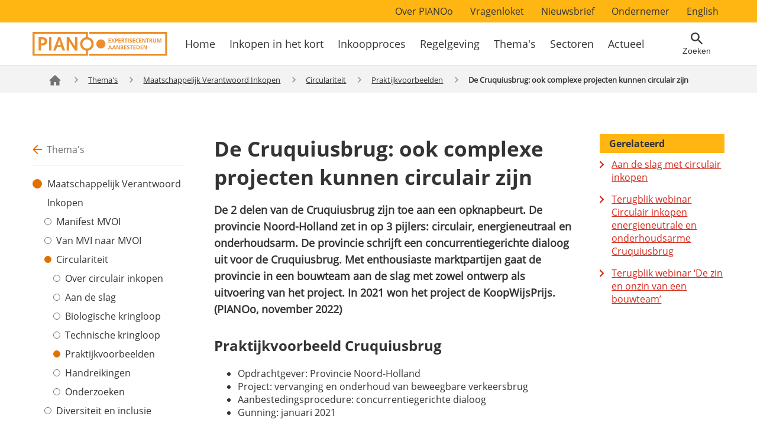

--- FILE ---
content_type: text/html; charset=UTF-8
request_url: https://www.pianoo.nl/nl/de-cruquiusbrug-ook-complexe-projecten-kunnen-circulair-zijn
body_size: 56832
content:


<!DOCTYPE html>
<html lang="nl" dir="ltr" prefix="og: https://ogp.me/ns#">
  <head>
    <meta charset="utf-8">
    <meta name="viewport" content="width=device-width, initial-scale=1">
    <meta http-equiv="X-UA-Compatible" content="IE=edge,chrome=1"/>

    <meta charset="utf-8" />
<noscript><style>form.antibot * :not(.antibot-message) { display: none !important; }</style>
</noscript><meta name="description" content="De 2 delen van de Cruquiusbrug zijn toe aan een opknapbeurt. De provincie Noord-Holland zet in op 3 pijlers: circulair, energieneutraal en onderhoudsarm. De provincie schrijft een concurrentiegerichte dialoog uit voor de Cruquiusbrug. Met enthousiaste marktpartijen gaat de provincie in een bouwteam aan de slag met zowel ontwerp als uitvoering van het project. In 2021 won het project de KoopWijsPrijs. (PIANOo, november 2022)" />
<link rel="canonical" href="https://www.pianoo.nl/nl/de-cruquiusbrug-ook-complexe-projecten-kunnen-circulair-zijn" />
<meta property="og:site_name" content="PIANOo - Expertisecentrum Aanbesteden" />
<meta property="og:type" content="Pagina" />
<meta property="og:url" content="https://www.pianoo.nl/nl/de-cruquiusbrug-ook-complexe-projecten-kunnen-circulair-zijn" />
<meta property="og:title" content="De Cruquiusbrug: ook complexe projecten kunnen circulair zijn | PIANOo - Expertisecentrum Aanbesteden" />
<meta property="og:description" content="De 2 delen van de Cruquiusbrug zijn toe aan een opknapbeurt. De provincie Noord-Holland zet in op 3 pijlers: circulair, energieneutraal en onderhoudsarm. De provincie schrijft een concurrentiegerichte dialoog uit voor de Cruquiusbrug. Met enthousiaste marktpartijen gaat de provincie in een bouwteam aan de slag met zowel ontwerp als uitvoering van het project. In 2021 won het project de KoopWijsPrijs. (PIANOo, november 2022)" />
<meta name="twitter:card" content="summary" />
<meta name="twitter:description" content="De 2 delen van de Cruquiusbrug zijn toe aan een opknapbeurt. De provincie Noord-Holland zet in op 3 pijlers: circulair, energieneutraal en onderhoudsarm. De provincie schrijft een concurrentiegerichte dialoog uit voor de Cruquiusbrug. Met enthousiaste marktpartijen gaat de provincie in een bouwteam aan de slag met zowel ontwerp als uitvoering van het project. In 2021 won het project de KoopWijsPrijs. (PIANOo, november 2022)" />
<meta name="twitter:title" content="De Cruquiusbrug: ook complexe projecten kunnen circulair zijn" />
<meta name="twitter:image" content="https://www.pianoo.nl/profiles/pianoo/themes/custom/pianoo_theme/public/images/logo/pianoo-og-logo.png" />
<meta name="MobileOptimized" content="width" />
<meta name="HandheldFriendly" content="true" />
<meta name="viewport" content="width=device-width, initial-scale=1.0" />
<meta name="revisit-after" content="1 day" />
<meta name="sitepath" content="/nl/de-cruquiusbrug-ook-complexe-projecten-kunnen-circulair-zijn" />
<link rel="icon" href="/themes/custom/pianoo_theme/favicon.ico" type="image/vnd.microsoft.icon" />
<link rel="alternate" hreflang="nl" href="https://www.pianoo.nl/nl/de-cruquiusbrug-ook-complexe-projecten-kunnen-circulair-zijn" />

    <title>De Cruquiusbrug: ook complexe projecten kunnen circulair zijn | PIANOo - Expertisecentrum Aanbesteden</title>
    <link rel="stylesheet" media="all" href="/sites/default/files/css/css_oLZClfCik1jPu8VgccM4eg9HibkIqOWN1RlDmVZPnIg.css?delta=0&amp;language=nl&amp;theme=pianoo_theme&amp;include=eJx1jV0OwjAMgy9U2iOhlIYuUtpETcq028P4EQ-DF1vyZ9nQnbJ4gpfHq4wWFAbUAbpYKmMqcPwmcXadmckWLEEJusjZF2yYKksGPplvTL0G28yxpQyG4Ua4WnpqbFImY1gx71_p7fEiTcXIjwT5sd49FnQgtuhS64-BT62hGdT_XNRJuh34Lnf_h2mg" />
<link rel="stylesheet" media="all" href="/sites/default/files/css/css_AaLiryRd51h3cySC544mFgtSfNbv6asDODey9NJ_LYs.css?delta=1&amp;language=nl&amp;theme=pianoo_theme&amp;include=eJx1jV0OwjAMgy9U2iOhlIYuUtpETcq028P4EQ-DF1vyZ9nQnbJ4gpfHq4wWFAbUAbpYKmMqcPwmcXadmckWLEEJusjZF2yYKksGPplvTL0G28yxpQyG4Ua4WnpqbFImY1gx71_p7fEiTcXIjwT5sd49FnQgtuhS64-BT62hGdT_XNRJuh34Lnf_h2mg" />

    
  </head>
  <body class="page-node-type-page default-layout  path-node both-sidebars">
        <a href="#content" class="focusable skip-link">
      Overslaan en naar de inhoud gaan
    </a>

    <script type="text/javascript">
// <![CDATA[
(function(window, document, dataLayerName, id) {
window[dataLayerName]=window[dataLayerName]||[],window[dataLayerName].push({start:(new Date).getTime(),event:"stg.start"});var scripts=document.getElementsByTagName('script')[0],tags=document.createElement('script');
function stgCreateCookie(a,b,c){var d="";if(c){var e=new Date;e.setTime(e.getTime()+24*c*60*60*1e3),d="; expires="+e.toUTCString()}document.cookie=a+"="+b+d+"; path=/"}
var isStgDebug=(window.location.href.match("stg_debug")||document.cookie.match("stg_debug"))&&!window.location.href.match("stg_disable_debug");stgCreateCookie("stg_debug",isStgDebug?1:"",isStgDebug?14:-1);
var qP=[];dataLayerName!=="dataLayer"&&qP.push("data_layer_name="+dataLayerName),isStgDebug&&qP.push("stg_debug");var qPString=qP.length>0?("?"+qP.join("&")):"";
tags.async=!0,tags.src="https://statistiek.rvo.nl/"+id+".js"+qPString,scripts.parentNode.insertBefore(tags,scripts);
!function(a,n,i){a[n]=a[n]||{};for(var c=0;c<i.length;c++)!function(i){a[n][i]=a[n][i]||{},a[n][i].api=a[n][i].api||function(){var a=[].slice.call(arguments,0);"string"==typeof a[0]&&window[dataLayerName].push({event:n+"."+i+":"+a[0],parameters:[].slice.call(arguments,1)})}}(i[c])}(window,"ppms",["tm","cm"]);
})(window, document, 'dataLayer', 'f4d7bc58-3f4f-45b6-92ac-5a3e0c2451e1');
// ]]>
</script><noscript><iframe src="https://statistiek.rvo.nl/f4d7bc58-3f4f-45b6-92ac-5a3e0c2451e1/noscript.html" title="Piwik PRO embed snippet" height="0" width="0" style="display:none;visibility:hidden" aria-hidden="true"></iframe></noscript>
      <div class="dialog-off-canvas-main-canvas" data-off-canvas-main-canvas>
    


<div class="wrapper">
  <div class="container">
    <div class="row">
      <header class="relative page-header">
        
          <div class="menu-top-desktop">
    <nav role="navigation" aria-labelledby="block-secondarynavigation-menu" id="block-secondarynavigation" class="top-menu">
            
  <h2 class="visually-hidden" id="block-secondarynavigation-menu">Secondary navigation</h2>
  

        
              <div class="menu-container">
        <ul class="menu">
                      <li class="menu-item menu-item--collapsed">
          <a href="/nl/over-pianoo" data-drupal-link-system-path="node/56">Over PIANOo</a>
                  </li>
                  <li class="menu-item menu-item--collapsed">
          <a href="/nl/over-pianoo/vragenloket" data-drupal-link-system-path="node/10240">Vragenloket</a>
                  </li>
                  <li class="menu-item">
          <a href="/nl/actueel/meld-je-aan-voor-de-nieuwsbrief" data-drupal-link-system-path="node/15412">Nieuwsbrief</a>
                  </li>
                  <li class="menu-item">
          <a href="/nl/ondernemer" data-drupal-link-system-path="node/20894">Ondernemer</a>
                  </li>
                  <li class="menu-item">
          <a href="/en">English</a>
                  </li>
          </ul>
    </div>
  


  </nav>

  </div>

        <div class="header-container">
          <div class="header-wrapper">
            <div>
              <div class="logo-holder">
                <a href="https://www.pianoo.nl/nl" title="PIANOo" rel="home" tabindex="0">
                                      <img src="/themes/custom/pianoo_theme/images/logo/pianoo-logo.svg" alt="Logo Pianoo Expertisecentrum Aanbesteden">
                                  </a>
              </div>

              <div class="menu-wrapper">
                
                  <div class="menu-main-desktop">
    <nav role="navigation" aria-labelledby="block-hoofdnavigatie-menu" id="block-hoofdnavigatie" class="main-menu">
            
  <h2 class="visually-hidden" id="block-hoofdnavigatie-menu">Hoofdnavigatie</h2>
  

        
              <div class="menu-container">
        <ul class="menu">
                      <li class="menu-item">
          <a href="/nl" data-drupal-link-system-path="&lt;front&gt;">Home</a>
                  </li>
                  <li class="menu-item">
          <a href="/nl/inkopen-het-kort-vragen-en-antwoorden" data-drupal-link-system-path="node/167">Inkopen in het kort</a>
                  </li>
                  <li class="menu-item menu-item--collapsed">
          <a href="/nl/inkoopproces" data-drupal-link-system-path="node/54">Inkoopproces</a>
                  </li>
                  <li class="menu-item menu-item--collapsed">
          <a href="/nl/regelgeving" data-drupal-link-system-path="node/55">Regelgeving</a>
                  </li>
                  <li class="menu-item menu-item--collapsed">
          <a href="/nl/themas" title="Thema&#039;s" data-drupal-link-system-path="node/53">Thema&#039;s</a>
                  </li>
                  <li class="menu-item menu-item--collapsed">
          <a href="/nl/sectoren" data-drupal-link-system-path="node/109">Sectoren</a>
                  </li>
                  <li class="menu-item menu-item--collapsed">
          <a href="/nl/actueel" data-drupal-link-system-path="node/325">Actueel</a>
                  </li>
          </ul>
    </div>
  


  </nav>

  </div>


                <div class="menu-right">
                  <div class="search-button">
                      <button
                        class="search-button__toggle"
                        type="button"
                        id="top-search-button"
                        tabindex="0"
                        aria-expanded="false"
                        aria-label="Open zoekveld"
                      >
                      <span class="search-button__icon search-button__icon--loupe">Zoeken</span>
                      <span class="search-button__icon search-button__icon--close">Sluiten</span>
                    </button>
                  </div>

                  <nav class="mobile-menu">
                    <a href="#"
                        class="mobile-menu__toggle"
                        title="Main menu"
                        tabindex="0">
                      <span class="passive">Menu</span>
                      <span class="active">Sluiten</span>
                    </a>
                  </nav>
                </div>

                <div class="main-menu-mobile">
                    <div>
    <nav role="navigation" aria-labelledby="block-hoofdnavigatie-menu" id="block-hoofdnavigatie" class="main-menu">
            
  <h2 class="visually-hidden" id="block-hoofdnavigatie-menu">Hoofdnavigatie</h2>
  

        
              <div class="menu-container">
        <ul class="menu">
                      <li class="menu-item">
          <a href="/nl" data-drupal-link-system-path="&lt;front&gt;">Home</a>
                  </li>
                  <li class="menu-item">
          <a href="/nl/inkopen-het-kort-vragen-en-antwoorden" data-drupal-link-system-path="node/167">Inkopen in het kort</a>
                  </li>
                  <li class="menu-item menu-item--collapsed">
          <a href="/nl/inkoopproces" data-drupal-link-system-path="node/54">Inkoopproces</a>
                  </li>
                  <li class="menu-item menu-item--collapsed">
          <a href="/nl/regelgeving" data-drupal-link-system-path="node/55">Regelgeving</a>
                  </li>
                  <li class="menu-item menu-item--collapsed">
          <a href="/nl/themas" title="Thema&#039;s" data-drupal-link-system-path="node/53">Thema&#039;s</a>
                  </li>
                  <li class="menu-item menu-item--collapsed">
          <a href="/nl/sectoren" data-drupal-link-system-path="node/109">Sectoren</a>
                  </li>
                  <li class="menu-item menu-item--collapsed">
          <a href="/nl/actueel" data-drupal-link-system-path="node/325">Actueel</a>
                  </li>
          </ul>
    </div>
  


  </nav>

  </div>


                    <div>
    <nav role="navigation" aria-labelledby="block-secondarynavigation-menu" id="block-secondarynavigation" class="top-menu">
            
  <h2 class="visually-hidden" id="block-secondarynavigation-menu">Secondary navigation</h2>
  

        
              <div class="menu-container">
        <ul class="menu">
                      <li class="menu-item menu-item--collapsed">
          <a href="/nl/over-pianoo" data-drupal-link-system-path="node/56">Over PIANOo</a>
                  </li>
                  <li class="menu-item menu-item--collapsed">
          <a href="/nl/over-pianoo/vragenloket" data-drupal-link-system-path="node/10240">Vragenloket</a>
                  </li>
                  <li class="menu-item">
          <a href="/nl/actueel/meld-je-aan-voor-de-nieuwsbrief" data-drupal-link-system-path="node/15412">Nieuwsbrief</a>
                  </li>
                  <li class="menu-item">
          <a href="/nl/ondernemer" data-drupal-link-system-path="node/20894">Ondernemer</a>
                  </li>
                  <li class="menu-item">
          <a href="/en">English</a>
                  </li>
          </ul>
    </div>
  


  </nav>

  </div>

                </div>
              </div>
            </div>

            <div class="mobile-handlers">
              <div class="search">
                <div class="search-field" id="top-search-field">
                  <div class="search-field__dropdown">

                    <form class="search-form" data-drupal-selector="pianoo-global-search-form" action="https://www.pianoo.nl/nl/search/site#page-title" method="get" id="pianoo-global-search-form" accept-charset="UTF-8">
  <p class="visually-hidden">Zoeken</p><div class="search js-form-wrapper form-wrapper" tabindex="-1" data-drupal-selector="edit-container" id="edit-container"><div class="clearfix js-form-item form-item js-form-type-textfield form-item-text js-form-item-text form-no-label">
            

<label for="global-site-search" class="control-label visually-hidden">
      Zoeken

          </label>
            <div class="p65 ">
    <input class="placeholder-fallback form-text" title="Zoeken" data-drupal-selector="global-site-search" type="text" id="global-site-search" name="text" size="60" maxlength="128" />

      
        </div>

    </div>
<input class="form-submit-icon button js-form-submit form-submit" aria-label="Zoeken" data-drupal-selector="edit-submit" type="submit" id="edit-submit" value="" />
</div>

</form>


                    <div class="block-meest-gezocht">
                      <h3>Meest gezocht</h3>

                        <div>
          <a href="/nl/regelgeving/uniform-europees-aanbestedingsdocument-uea">Uniform Europees Aanbestedingsdocument (UEA)</a>
  <a href="/nl/inkoopproces/aanbestedingsprocedures/sociale-en-andere-specifieke-diensten-sas">Sociale en andere specifieke diensten (SAS)</a>
  <a href="/nl/regelgeving/voorwaarden/rijksoverheid/algemene-rijksinkoopvoorwaarden-voor-diensten-arvodi">ARVODI</a>


  </div>


                    </div>
                  </div>
                </div>
              </div>
            </div>
          </div>
        </div>
      </header>
    </div>
  </div>

  <div class="breadcrumb-container">
    <div class="breadcrumb-wrapper">
      <div>
        
  <ul class="breadcrumb">
          <li class="breadcrumb-item">
                        <a href="/nl">
            <svg
              xmlns="http://www.w3.org/2000/svg"
              width="26.446"
              height="26.446"
              viewBox="0 0 26.446 26.446"
            >
            <title>Ga terug naar home</title>
            <desc>Ga terug naar home</desc>
              <defs>
                <style>.a{fill:none;}.b{fill:#737373;}</style>
              </defs>
              <g>
                <path class="a" d="M0,0H26.446V26.446H0Z"/>
                <path 
                  class="b" 
                  d="M27.394,17.11l-9.784-9a.413.413,0,0,0-.559,0l-9.784,9A.826.826,0,0,0,7,17.718v.612a.413.413,0,0,0,.413.413H9.066v8.677h6.2v-6.2H19.4v6.2h6.2V18.743h1.653a.413.413,0,0,0,.413-.413v-.612a.826.826,0,0,0-.267-.608Z" 
                  transform="translate(-4.108 -4.694)"
                />
              </g>
            </svg>
          </a>
                    </li>
          <li class="breadcrumb-item">
                        <a href="/nl/themas">Thema&#039;s</a>
                    </li>
          <li class="breadcrumb-item">
                        <a href="/nl/themas/maatschappelijk-verantwoord-inkopen">Maatschappelijk Verantwoord Inkopen</a>
                    </li>
          <li class="breadcrumb-item">
                        <a href="/nl/themas/maatschappelijk-verantwoord-inkopen/circulariteit">Circulariteit</a>
                    </li>
          <li class="breadcrumb-item">
                        <a href="/nl/themas/maatschappelijk-verantwoord-inkopen/circulariteit/praktijkvoorbeelden-circulair-inkopen">Praktijkvoorbeelden</a>
                    </li>
          <li class="breadcrumb-item">
              De Cruquiusbrug: ook complexe projecten kunnen circulair zijn
            </li>
      </ul>


  </div>

    </div>
  </div>

  <div class="container container__page page-content">
    <div class="main-content-sidebars">

              <aside class="sidebar__left">
            <div>
        <div class="block"><nav><div class="page-overview-link"><a href="/nl/themas" title="Thema&#039;s">Thema&#039;s</a></div>
              <div class="menu-container">
        <ul class="menu">
                      <li class="menu-item menu-item--expanded menu-item--active-trail">
          <a href="/nl/themas/maatschappelijk-verantwoord-inkopen" data-drupal-link-system-path="node/297">Maatschappelijk Verantwoord Inkopen</a>
                                    <div class="menu-container">
        <ul class="menu">
                      <li class="menu-item menu-item--collapsed">
          <a href="/nl/themas/maatschappelijk-verantwoord-inkopen/manifest-maatschappelijk-verantwoord-opdrachtgeven-en" data-drupal-link-system-path="node/14139">Manifest MVOI</a>
                  </li>
                  <li class="menu-item">
          <a href="/nl/themas/maatschappelijk-verantwoord-inkopen/van-mvi-naar-mvoi" data-drupal-link-system-path="node/20184">Van MVI naar MVOI</a>
                  </li>
                  <li class="menu-item menu-item--expanded menu-item--active-trail">
          <a href="/nl/themas/maatschappelijk-verantwoord-inkopen/circulariteit" data-drupal-link-system-path="node/10353">Circulariteit</a>
                                    <div class="menu-container">
        <ul class="menu">
                      <li class="menu-item">
          <a href="/nl/themas/maatschappelijk-verantwoord-inkopen/circulariteit/over-circulair-inkopen" data-drupal-link-system-path="node/10354">Over circulair inkopen</a>
                  </li>
                  <li class="menu-item">
          <a href="/nl/themas/maatschappelijk-verantwoord-inkopen/circulariteit/aan-de-slag-met-circulair-inkopen" data-drupal-link-system-path="node/10355">Aan de slag</a>
                  </li>
                  <li class="menu-item">
          <a href="/nl/themas/maatschappelijk-verantwoord-inkopen/circulariteit/biologische-kringloop" data-drupal-link-system-path="node/20729">Biologische kringloop</a>
                  </li>
                  <li class="menu-item">
          <a href="/nl/themas/maatschappelijk-verantwoord-inkopen/circulariteit/technische-kringloop" data-drupal-link-system-path="node/20731">Technische kringloop</a>
                  </li>
                  <li class="menu-item menu-item--active-trail menu-item--active-item">
          <a href="/nl/themas/maatschappelijk-verantwoord-inkopen/circulariteit/praktijkvoorbeelden-circulair-inkopen" data-drupal-link-system-path="node/10652">Praktijkvoorbeelden</a>
                  </li>
                  <li class="menu-item">
          <a href="/nl/themas/maatschappelijk-verantwoord-inkopen/circulariteit/handreikingen-circulair-inkopen" data-drupal-link-system-path="node/10658">Handreikingen</a>
                  </li>
                  <li class="menu-item">
          <a href="/nl/themas/maatschappelijk-verantwoord-inkopen/circulariteit/onderzoeken-circulair-inkopen" data-drupal-link-system-path="node/13184">Onderzoeken</a>
                  </li>
          </ul>
    </div>
  
                  </li>
                  <li class="menu-item menu-item--collapsed">
          <a href="/nl/themas/maatschappelijk-verantwoord-inkopen/diversiteit-en-inclusie" data-drupal-link-system-path="node/19673">Diversiteit en inclusie</a>
                  </li>
                  <li class="menu-item menu-item--collapsed">
          <a href="/nl/themas/maatschappelijk-verantwoord-inkopen/ketenverantwoordelijkheid-internationale-sociale" data-drupal-link-system-path="node/3168">Ketenverantwoordelijkheid</a>
                  </li>
                  <li class="menu-item menu-item--collapsed">
          <a href="/nl/themas/maatschappelijk-verantwoord-inkopen/klimaat" data-drupal-link-system-path="node/19621">Klimaat</a>
                  </li>
                  <li class="menu-item menu-item--collapsed">
          <a href="/nl/themas/maatschappelijk-verantwoord-inkopen/milieu-inclusief-biodiversiteit" data-drupal-link-system-path="node/10348">Milieu</a>
                  </li>
                  <li class="menu-item menu-item--collapsed">
          <a href="/nl/themas/maatschappelijk-verantwoord-inkopen/social-return" data-drupal-link-system-path="node/3167">Social return</a>
                  </li>
                  <li class="menu-item menu-item--collapsed">
          <a href="/nl/themas/maatschappelijk-verantwoord-inkopen/productgroepen-en-mvi-criteria" data-drupal-link-system-path="node/6402">MVI-criteria</a>
                  </li>
                  <li class="menu-item menu-item--collapsed">
          <a href="/nl/themas/maatschappelijk-verantwoord-inkopen/beleid-en-uitvoering-mvi" data-drupal-link-system-path="node/10372">Beleid en uitvoering</a>
                  </li>
                  <li class="menu-item menu-item--collapsed">
          <a href="/nl/themas/maatschappelijk-verantwoord-inkopen/buyer-groups" data-drupal-link-system-path="node/17664">Buyer Groups</a>
                  </li>
                  <li class="menu-item menu-item--collapsed">
          <a href="/nl/themas/maatschappelijk-verantwoord-inkopen/praktijk-tools-mvi" data-drupal-link-system-path="node/15395">Praktijk &amp; tools</a>
                  </li>
          </ul>
    </div>
  
                  </li>
                  <li class="menu-item menu-item--collapsed">
          <a href="/nl/themas/innovatie" data-drupal-link-system-path="node/302">Innovatie</a>
                  </li>
                  <li class="menu-item menu-item--collapsed">
          <a href="/nl/themas/beste-prijs-kwaliteitverhouding-bpkv" data-drupal-link-system-path="node/11176">BPKV</a>
                  </li>
                  <li class="menu-item menu-item--collapsed">
          <a href="/nl/themas/veilig-inkopen" data-drupal-link-system-path="node/22971">Veilig inkopen</a>
                  </li>
                  <li class="menu-item menu-item--collapsed">
          <a href="/nl/themas/integriteit" data-drupal-link-system-path="node/12761">Integriteit</a>
                  </li>
                  <li class="menu-item menu-item--collapsed">
          <a href="/nl/themas/mkb" data-drupal-link-system-path="node/8046">MKB</a>
                  </li>
          </ul>
    </div>
  

</nav></div>

  </div>

        </aside>
      
      
      <section id="content" class="main">
                  <div>
    <div data-drupal-messages-fallback class="hidden"></div>    
<article >


    
    <h1 id="page-title" class="page-title">
            <span>De Cruquiusbrug: ook complexe projecten kunnen circulair zijn</span>

    </h1>
    
    
  
            <div class="intro ">
              <p>De 2 delen van de Cruquiusbrug zijn toe aan een opknapbeurt. De provincie Noord-Holland zet in op 3 pijlers: circulair, energieneutraal en onderhoudsarm. De provincie schrijft een concurrentiegerichte dialoog uit voor de Cruquiusbrug. Met enthousiaste marktpartijen gaat de provincie in een bouwteam aan de slag met zowel ontwerp als uitvoering van het project. In 2021 won het project de KoopWijsPrijs. (PIANOo, november 2022)</p>

        </div>
    
    <div class="paragraphs">
          

      <div class="text--paragraph">
      
                <h2>Praktijkvoorbeeld Cruquiusbrug</h2>

<ul>
	<li>Opdrachtgever: Provincie Noord-Holland</li>
	<li>Project: vervanging en onderhoud van beweegbare verkeersbrug</li>
	<li>Aanbestedingsprocedure: concurrentiegerichte dialoog&nbsp;</li>
	<li>Gunning: januari 2021</li>
</ul>

<p>De Cruquiusbrug vormt een belangrijke verbinding tussen Hoofddorp en Heemstede. De brug is echter verouderd. Van de 2 brugdelen moet er één vervangen worden, de andere heeft groot onderhoud nodig.&nbsp;</p>

<p>Het is niet zomaar een project. De combinatie van de hoge verkeersdrukte, technische complexiteit en het nabijgelegen historische Cruquiusgemaal maken het uitdagend.&nbsp;</p>

<p>En dan vraagt de provincie Noord-Holland de markt óók nog om invulling te geven aan haar duurzame ambities. Zo wil de provincie bijvoorbeeld graag zo min mogelijk onderhoud voor langere tijd.</p>

<h2>Gerealiseerde impact</h2>

<ul>
	<li>Potentiële <abbr title="milieukostenindicator">MKI</abbr>-reductie van 64 procent ten opzichte van een referentieontwerp</li>
	<li>De onderhoudskosten verlaagd van 5,7 naar 3,1 miljoen euro &nbsp;</li>
</ul>

<h2>Deze 3 factoren maakten dit project tot een succes</h2>

<ul>
	<li>Intern draagvlak voor de ambities&nbsp;<br>
	De provincie realiseerde dit draagvlak door sessies te organiseren met betrokkenen in de organisatie. Ook de betrokkenheid van bestuur en management droeg bij aan het draagvlak.&nbsp;</li>
	<li>Intensieve dialoog met marktpartijen&nbsp;<br>
	Door zowel individuele als plenaire gesprekken te plannen kregen de marktpartijen alle ruimte om de ambities te bevragen. De gesprekken boden ook alle ruimte om mogelijkheden te bespreken om die ambities te realiseren.&nbsp;</li>
	<li>Gunning op kwaliteit&nbsp;<br>
	De provincie koos ervoor om de opdracht 100% op kwaliteit te gunnen. Een grote stap, maar wel één die marktpartijen echt de ruimte bood om zich te onderscheiden. De provincie gaf een taakstellend budget mee voor ontwerp en realisatie.&nbsp;</li>
</ul>

<h2>Tips voor een vergelijkbaar project</h2>

<ul>
	<li>Neem de tijd om je ambities te bepalen.&nbsp;<br>
	Het is slim om vroeg in het traject je ambities te formuleren. Wat wil je wel uitvragen, wat niet? Maak vervolgens per thema – denk aan ‘circulair’ of ‘energie’ – duidelijk waar je naar streeft. Zo geef je marktpartijen een duidelijke richting mee.&nbsp;</li>
	<li>Stel je open en kwetsbaar op.&nbsp;<br>
	Vraag marktpartijen om aan te geven welke eisen in de weg zouden kunnen staan van de ambities. Stel je daarbij open en kwetsbaar op, maar geef ook aan wat er niet kan. Op die manier creëer je naast duidelijkheid ook draagvlak. Je moet het uiteindelijk toch samen doen!&nbsp;</li>
	<li>Kies focus in de beoordeling.&nbsp;<br>
	De provincie koos ervoor om volledig te gunnen op kwaliteit, juist vanwege de hoge ambities en technische complexiteit. Als je dat doet, is het wel belangrijk om focus aan te brengen in je kwaliteitscriteria. Dit helpt om de inschrijvingen objectief te beoordelen.&nbsp;</li>
</ul>

<h2>Handreiking</h2>

<p>De provincie Noord-Holland ontwikkelde een handreiking waarin de achtergrond van dit ambitieuze inkooptraject wordt geschetst. In de handreiking worden waardevolle lessen uit de voorbereidende fase en de aanbestedingsprocedure gedeeld.</p>

          </div>
  
  

      <div class="files-wrapper">
              <a href="https://www.pianoo.nl/sites/default/files/media/documents/2022-09/inzichten-en-tips-nav-aanbesteding-van-de-cruquiusbrug-september2022.pdf" class="file file--mime-application-pdf file--application-pdf" target="_self" type="application/pdf; length=1425490" title="inzichten-en-tips-nav-aanbesteding-van-de-cruquiusbrug-september2022.pdf">inzichten-en-tips-nav-aanbesteding-van-de-cruquiusbrug-september2022.pdf</a>
          </div>
  
  

      <div class="text--paragraph">
      
                <h2>KoopWijsPrijs 2021</h2>

<p>De provincie Noord-Holland was de winnaar van de <a href="https://www.copper8.com/aanbesteding-cruquiusbrug-wint-koopwijsprijs/" rel="external">KoopWijsPrijs 2021<span class="external"></span></a>. ‘De Duurzame Cruquiusbrug’ was volgens de stemmers het MVI-project van 2021. De KoopWijsPrijs werd in 2021 voor het laatst uitgereikt.&nbsp;De prijs diende ter stimulering, enthousiasmering, inspiratie en om van andere organisaties te leren hoe je een MVI-inkooptraject succesvol aanpakt.</p>

          </div>
  

    </div>
    </article>



  </div>


        
        
                  <div class="social-share">
            <span class="social-share__title">Deel deze pagina:</span>
            <a href="/nl/forward/node/20873" aria-label="E-mail deze pagina naar een vriend" class="social-share__mail"></a>
            <a href="http://www.facebook.com/sharer.php?u=https%3A%2F%2Fwww.pianoo.nl%2Fnl%2Fde-cruquiusbrug-ook-complexe-projecten-kunnen-circulair-zijn&amp;t=De%20Cruquiusbrug%3A%20ook%20complexe%20projecten%20kunnen%20circulair%20zijn" title="Facebook" aria-label="Deel dit op Facebook" class="social-share__facebook"></a>
            <a href="http://www.linkedin.com/shareArticle?mini=true&amp;url=https%3A%2F%2Fwww.pianoo.nl%2Fnl%2Fde-cruquiusbrug-ook-complexe-projecten-kunnen-circulair-zijn&amp;title=De%20Cruquiusbrug%3A%20ook%20complexe%20projecten%20kunnen%20circulair%20zijn" title="Linkedin" aria-label="Deel dit op LinkedIn" class="social-share__linkedin"></a>
          </div>

                      <div class="evalution-form">
              <span class="evalution-form__chat-bubble"></span>
              <form novalidate  class="webform-submission-form webform-submission-add-form webform-submission-evaluation-form-form webform-submission-evaluation-form-add-form webform-submission-evaluation-form-node-20873-form webform-submission-evaluation-form-node-20873-add-form js-webform-details-toggle webform-details-toggle antibot horizontal-form" data-drupal-selector="webform-submission-evaluation-form-node-20873-add-form" data-action="/nl/de-cruquiusbrug-ook-complexe-projecten-kunnen-circulair-zijn" action="/antibot" method="post" id="webform-submission-evaluation-form-node-20873-add-form" accept-charset="UTF-8">
  
  <noscript>
  <div class="antibot-no-js antibot-message antibot-message-warning">JavaScript moet ingeschakeld zijn om dit formulier te kunnen gebruiken.</div>
</noscript>

        <div data-drupal-selector="edit-was-this-information-helpful" id="edit-was-this-information-helpful--wrapper" class="radios--wrapper fieldgroup form-composite webform-composite-visible-title required js-webform-type-radios webform-type-radios js-form-item form-item js-form-wrapper form-wrapper form_row">
        <div class="col p35">
            <label>Heeft deze informatie je geholpen?</label>
        </div>
                <div id="edit-was-this-information-helpful" class="js-webform-radios webform-options-display-one-column"><div class="clearfix js-form-item form-item js-form-type-radio form-item-was-this-information-helpful js-form-item-was-this-information-helpful">
        <div class="p65 ">
    <input data-drupal-selector="edit-was-this-information-helpful-yes" type="radio" id="edit-was-this-information-helpful-yes" name="was_this_information_helpful" value="yes" class="form-radio" />

      
        </div>

        

<label for="edit-was-this-information-helpful-yes" class="control-label option">
      Ja

          </label>
  </div>
<div class="clearfix js-form-item form-item js-form-type-radio form-item-was-this-information-helpful js-form-item-was-this-information-helpful">
        <div class="p65 ">
    <input data-drupal-selector="edit-was-this-information-helpful-no" type="radio" id="edit-was-this-information-helpful-no" name="was_this_information_helpful" value="no" class="form-radio" />

      
        </div>

        

<label for="edit-was-this-information-helpful-no" class="control-label option">
      Nee

          </label>
  </div>
</div>


        
        
        <div class="clear">&nbsp;</div>
    </div>
<div class="js-webform-states-hidden js-form-wrapper form-wrapper" data-drupal-selector="edit-yes-container" data-drupal-states="{&quot;visible&quot;:{&quot;.webform-submission-evaluation-form-node-20873-add-form :input[name=\u0022was_this_information_helpful\u0022]&quot;:{&quot;value&quot;:&quot;yes&quot;}}}" id="edit-yes-container"><div id="edit-information-helped" class="clearfix js-form-item form-item js-form-type-webform-markup form-item-information-helped js-form-item-information-helped form-no-label">
        <div class="p65 ">
    <p>Fijn dat deze informatie heeft geholpen. Je kunt hieronder een toelichten geven of direct verzenden.</p>
      
        </div>

    </div>
</div>
<div class="js-webform-states-hidden js-form-wrapper form-wrapper" data-drupal-selector="edit-no-container" data-drupal-states="{&quot;visible&quot;:{&quot;.webform-submission-evaluation-form-node-20873-add-form :input[name=\u0022was_this_information_helpful\u0022]&quot;:{&quot;value&quot;:&quot;no&quot;}}}" id="edit-no-container"><div id="edit-information-did-not-help" class="clearfix js-form-item form-item js-form-type-webform-markup form-item-information-did-not-help js-form-item-information-did-not-help form-no-label">
        <div class="p65 ">
    <p>Jammer. Graag horen wij hoe wij de informatie kunnen verbeteren.</p>
      
        </div>

    </div>
</div>
<div class="js-webform-states-hidden clearfix js-form-item form-item js-form-type-textarea form-item-no-your-explanation js-form-item-no-your-explanation">
            

<label for="edit-no-your-explanation" class="control-label">
      Toelichting (optioneel)

          </label>
            <div class="p65 ">
    <div>
  <textarea data-drupal-selector="edit-no-your-explanation" aria-describedby="edit-no-your-explanation--description" data-drupal-states="{&quot;visible&quot;:{&quot;.webform-submission-evaluation-form-node-20873-add-form :input[name=\u0022was_this_information_helpful\u0022]&quot;:{&quot;checked&quot;:true}}}" id="edit-no-your-explanation" name="no_your_explanation" rows="5" cols="60" class="form-textarea"></textarea>
</div>

              <div class="description">
            <div id="edit-no-your-explanation--description" class="webform-element-description">Je kunt via dit formulier geen vragen aan ons stellen. Heb je een vraag? Neem dan&nbsp;<a href="https://www.pianoo.nl/nl/over-pianoo/vragenloket" rel="nofollow noopener" target="_blank">contact</a>&nbsp;met ons op.</div>

        </div>
      
        </div>

    </div>
<div class="js-webform-states-hidden clearfix js-form-item form-item js-form-type-email form-item-no-e-mailaddress js-form-item-no-e-mailaddress">
            

<label for="edit-no-e-mailaddress" class="control-label">
      E-mailadres (optioneel)

          </label>
            <div class="p65 ">
    <input autocomplete="email" data-drupal-selector="edit-no-e-mailaddress" type="email" id="edit-no-e-mailaddress" name="no_e_mailaddress" value="" size="60" maxlength="254" class="form-email" data-drupal-states="{&quot;visible&quot;:{&quot;.webform-submission-evaluation-form-node-20873-add-form :input[name=\u0022was_this_information_helpful\u0022]&quot;:{&quot;checked&quot;:true}}}" />

      
        </div>

    </div>
<input data-drupal-selector="edit-page" type="hidden" name="page" value="https://www.pianoo.nl/nl/de-cruquiusbrug-ook-complexe-projecten-kunnen-circulair-zijn" />
<div class="js-webform-states-hidden form-actions webform-actions js-form-wrapper form-wrapper" data-drupal-selector="edit-actions" data-drupal-states="{&quot;visible&quot;:{&quot;.webform-submission-evaluation-form-node-20873-add-form :input[name=\u0022was_this_information_helpful\u0022]&quot;:{&quot;checked&quot;:true}}}" id="edit-actions"><input class="webform-button--submit button button--primary js-form-submit form-submit" data-drupal-selector="edit-actions-submit" type="submit" id="edit-actions-submit" name="op" value="Verzenden" />

</div>
<input autocomplete="off" data-drupal-selector="form-jzt8ms3qpaapxrhtglo4r2os2lzumqvjicuipbi-dc4" type="hidden" name="form_build_id" value="form-jZt8ms3QpAApxrHtGlo4R2os2LzUMQvjIcUiPbi-dC4" />
<input data-drupal-selector="edit-webform-submission-evaluation-form-node-20873-add-form" type="hidden" name="form_id" value="webform_submission_evaluation_form_node_20873_add_form" />
<input data-drupal-selector="edit-antibot-key" type="hidden" name="antibot_key" value="" />
<input data-drupal-selector="edit-honeypot-time" type="hidden" name="honeypot_time" value="S5_pnOmSFUVv2jZZkU6suWn9GLlkqN772jfGqIDR17E" />
<div class="url-textfield js-form-wrapper form-wrapper" style="display: none !important;"><div class="clearfix js-form-item form-item js-form-type-textfield form-item-url js-form-item-url">
            

<label for="edit-url" class="control-label">
      Laat dit veld leeg

          </label>
            <div class="p65 ">
    <input autocomplete="off" data-drupal-selector="edit-url" type="text" id="edit-url" name="url" value="" size="20" maxlength="128" class="form-text" />

      
        </div>

    </div>
</div>


  
</form>
            </div>
                        </section>

              <aside class="sidebar__right">
          <div class="main-image-wrapper">
                            
                       </div>
            <div>
        <div><div class="block related">
          <div class="views-row"><div  class="sidebar-block">
  
  <span class="sidebar-block__title"><span>Gerelateerd</span>
</span>
  
  <div class="sidebar-block__body">
        <a href="/nl/themas/maatschappelijk-verantwoord-inkopen/circulariteit/aan-de-slag-met-circulair-inkopen" class="internal" hreflang="nl">Aan de slag met circulair inkopen</a>
  <a href="/nl/terugblik-webinar-circulair-inkopen-energieneutrale-en-onderhoudsarme-cruquiusbrug" class="internal" hreflang="nl">Terugblik webinar Circulair inkopen energieneutrale en onderhoudsarme Cruquiusbrug </a>
  <a href="/nl/terugblik-webinar-de-zin-en-onzin-van-een-bouwteam" class="internal" hreflang="nl">Terugblik webinar ‘De zin en onzin van een bouwteam’</a>


  </div>
</div>
</div>

  </div>
</div>


  </div>

        </aside>
          </div>
  </div>
</div>

  <div class="side-menu">
    <div class="side-menu__content">
            <nav class="drawer-menu"><div class="drawer-menu__backlink-wrapper"></div><div class="drawer-menu__selection"></div><div class="drawer-menu__full"><ul><li class="drawer-menu__item drawer-menu__item--active"><div class="drawer-menu__item-wrapper"><a class="is-active drawer-menu__link" href="/nl" data-url="">Home</a><div class="drawer-menu__spacer"></div></div></li><li class="drawer-menu__item"><div class="drawer-menu__item-wrapper"><a class="drawer-menu__link" href="/nl/inkopen-het-kort-vragen-en-antwoorden" data-url="167">Inkopen in het kort</a><div class="drawer-menu__spacer"></div></div></li><li class="drawer-menu__item"><div class="drawer-menu__item-wrapper"><a class="drawer-menu__link" href="/nl/inkoopproces" data-url="54">Inkoopproces</a><div class="drawer-menu__spacer"><a href="#" class="drawer-menu__child-link"></a></div></div><ul><li class="drawer-menu__item"><div class="drawer-menu__item-wrapper"><a class="drawer-menu__link" href="/nl/inkoopproces/fase-1-voorbereiden-opdracht" data-url="6781">Fase 1 Voorbereiden</a><div class="drawer-menu__spacer"><a href="#" class="drawer-menu__child-link"></a></div></div><ul><li class="drawer-menu__item"><div class="drawer-menu__item-wrapper"><a class="drawer-menu__link" href="/nl/inkoopproces/fase-1-voorbereiden/aanbestedingsregels" data-url="6794">Aanbestedingsregels</a><div class="drawer-menu__spacer"><a href="#" class="drawer-menu__child-link"></a></div></div><ul><li class="drawer-menu__item"><div class="drawer-menu__item-wrapper"><a class="drawer-menu__link" href="/nl/inkoopproces/fase-1-voorbereiden/aanbestedingsregels/europese-aanbestedingsregels-caribisch-deel" data-url="23342">Caribisch deel</a><div class="drawer-menu__spacer"></div></div></li></ul></li><li class="drawer-menu__item"><div class="drawer-menu__item-wrapper"><a class="drawer-menu__link" href="/nl/inkoopproces/fase-1-voorbereiden/aanbestedingsplicht" data-url="6796">Aanbestedingsplicht</a><div class="drawer-menu__spacer"><a href="#" class="drawer-menu__child-link"></a></div></div><ul><li class="drawer-menu__item"><div class="drawer-menu__item-wrapper"><a class="drawer-menu__link" href="/nl/inkoopproces/fase-1-voorbereiden/aanbestedingsplicht/afzonderlijke-operationele-eenheid" data-url="6797">Operationele eenheid</a><div class="drawer-menu__spacer"></div></div></li><li class="drawer-menu__item"><div class="drawer-menu__item-wrapper"><a class="drawer-menu__link" href="/nl/inkoopproces/fase-1-voorbereiden/aanbestedingsplicht/lijst-centrale-overheidsinstanties" data-url="14778">Overheidsinstanties</a><div class="drawer-menu__spacer"></div></div></li><li class="drawer-menu__item"><div class="drawer-menu__item-wrapper"><a class="drawer-menu__link" href="/nl/inkoopproces/fase-1-voorbereiden-inkoopopdracht/aanbestedingsplicht/ramen-van-opdracht" data-url="9366">Ramen opdracht</a><div class="drawer-menu__spacer"></div></div></li><li class="drawer-menu__item"><div class="drawer-menu__item-wrapper"><a class="drawer-menu__link" href="/nl/inkoopproces/fase-1-voorbereiden-inkoopopdracht/aanbestedingsplicht/maak-of-koopbeslissing" data-url="12810">Maak/koopbeslissing</a><div class="drawer-menu__spacer"><a href="#" class="drawer-menu__child-link"></a></div></div><ul><li class="drawer-menu__item"><div class="drawer-menu__item-wrapper"><a class="drawer-menu__link" href="/nl/inkoopproces/economische-afwegingen-bij-aanbesteding/maak-of-koopbeslissing/afwegingskader-stappenplan-maakkoopbeslissing" data-url="12811">Stappenplan</a><div class="drawer-menu__spacer"></div></div></li></ul></li></ul></li><li class="drawer-menu__item"><div class="drawer-menu__item-wrapper"><a class="drawer-menu__link" href="/nl/inkoopproces/fase-1-voorbereiden/inkoopbehoefte" data-url="6792">Inkoopbehoefte</a><div class="drawer-menu__spacer"></div></div></li><li class="drawer-menu__item"><div class="drawer-menu__item-wrapper"><a class="drawer-menu__link" href="/nl/inkoopproces/fase-1-voorbereiden/vormgeven-van-een-opdracht" data-url="16408">Vormgeven opdracht</a><div class="drawer-menu__spacer"></div></div></li><li class="drawer-menu__item"><div class="drawer-menu__item-wrapper"><a class="drawer-menu__link" href="/nl/inkoopproces/fase-1-voorbereiden/beleidsdoelen-bij-inkoop" data-url="6799">Beleidsdoelen</a><div class="drawer-menu__spacer"></div></div></li><li class="drawer-menu__item"><div class="drawer-menu__item-wrapper"><a class="drawer-menu__link" href="/nl/inkoopproces/fase-1-voorbereiden/inkoopstrategie" data-url="6798">Inkoopstrategie</a><div class="drawer-menu__spacer"><a href="#" class="drawer-menu__child-link"></a></div></div><ul><li class="drawer-menu__item"><div class="drawer-menu__item-wrapper"><a class="drawer-menu__link" href="/nl/inkoopproces/fase-1-voorbereiden-inkoopopdracht/inkoopstrategie/economische-afwegingen-bij-aanbesteding" data-url="9650">Economische afwegingen</a><div class="drawer-menu__spacer"></div></div></li><li class="drawer-menu__item"><div class="drawer-menu__item-wrapper"><a class="drawer-menu__link" href="/nl/inkoopproces/fase-1-voorbereiden/inkoopstrategie/aanbesteden-en-derde-landen" data-url="19341">Derde landen</a><div class="drawer-menu__spacer"></div></div></li></ul></li><li class="drawer-menu__item"><div class="drawer-menu__item-wrapper"><a class="drawer-menu__link" href="/nl/inkoopproces/fase-1-voorbereiden/kiezen-aanbestedingsprocedure" data-url="6884">Kiezen procedure</a><div class="drawer-menu__spacer"></div></div></li><li class="drawer-menu__item"><div class="drawer-menu__item-wrapper"><a class="drawer-menu__link" href="/nl/inkoopproces/fase-1-voorbereiden/keuze-gunningscriterium-en-opstellen-subgunningscriteria" data-url="6831">(Sub)gunningscriteria</a><div class="drawer-menu__spacer"><a href="#" class="drawer-menu__child-link"></a></div></div><ul><li class="drawer-menu__item"><div class="drawer-menu__item-wrapper"><a class="drawer-menu__link" href="/nl/inkoopproces/fase-1-voorbereiden-inkoopopdracht/keuze-gunningscriterum-opstellen-subgunningscriteria/prestatieprikkels" data-url="11312">Prestatieprikkels</a><div class="drawer-menu__spacer"><a href="#" class="drawer-menu__child-link"></a></div></div><ul><li class="drawer-menu__item"><div class="drawer-menu__item-wrapper"><a class="drawer-menu__link" href="/nl/inkoopproces/fase-1-voorbereiden-inkoopopdracht/keuze-gunningscriterum-opstellen-subgunningscriteria/prestatieprikkels/aan-slag" data-url="11314">Toepassen</a><div class="drawer-menu__spacer"></div></div></li><li class="drawer-menu__item"><div class="drawer-menu__item-wrapper"><a class="drawer-menu__link" href="/nl/inkoopproces/fase-1-voorbereiden/subgunningscriteria/prestatieprikkels/bonussen-en-malussen" data-url="11313">Bonussen en malussen</a><div class="drawer-menu__spacer"></div></div></li><li class="drawer-menu__item"><div class="drawer-menu__item-wrapper"><a class="drawer-menu__link" href="/nl/inkoopproces/fase-1-voorbereiden-inkoopopdracht/keuze-gunningscriterum-opstellen-subgunningscriteria/prestatieprikkels/aan-0" data-url="11315">Stappenplan</a><div class="drawer-menu__spacer"></div></div></li><li class="drawer-menu__item"><div class="drawer-menu__item-wrapper"><a class="drawer-menu__link" href="/nl/inkoopproces/fase-1-voorbereiden/subgunningscriteria/prestatieprikkels/value-engineering" data-url="13877">Value engineering</a><div class="drawer-menu__spacer"></div></div></li></ul></li></ul></li><li class="drawer-menu__item"><div class="drawer-menu__item-wrapper"><a class="drawer-menu__link" href="/nl/inkoopproces/fase-1-voorbereiden/marktconsultatie-betrek-de-markt" data-url="6854">Marktconsultatie</a><div class="drawer-menu__spacer"></div></div></li><li class="drawer-menu__item"><div class="drawer-menu__item-wrapper"><a class="drawer-menu__link" href="/nl/inkoopproces/fase-1-voorbereiden/opstellen-selectiecriteria" data-url="6832">Selectiecriteria</a><div class="drawer-menu__spacer"><a href="#" class="drawer-menu__child-link"></a></div></div><ul><li class="drawer-menu__item"><div class="drawer-menu__item-wrapper"><a class="drawer-menu__link" href="/nl/inkoopproces/fase-1-voorbereiden-inkoopopdracht/opstellen-selectiecriteria/faillissementsrisico" data-url="10149">Faillissementsrisico</a><div class="drawer-menu__spacer"></div></div></li></ul></li><li class="drawer-menu__item"><div class="drawer-menu__item-wrapper"><a class="drawer-menu__link" href="/nl/inkoopproces/fase-1-voorbereiden/specificeren" data-url="6834">Specificeren</a><div class="drawer-menu__spacer"><a href="#" class="drawer-menu__child-link"></a></div></div><ul><li class="drawer-menu__item"><div class="drawer-menu__item-wrapper"><a class="drawer-menu__link" href="/nl/inkoopproces/fase-1-voorbereiden/specificeren/verplichtingen-op-het-gebied-van-het-milieu-sociaal" data-url="12740">Milieu, sociaal en arbeid</a><div class="drawer-menu__spacer"></div></div></li><li class="drawer-menu__item"><div class="drawer-menu__item-wrapper"><a class="drawer-menu__link" href="/nl/inkoopproces/fase-1-voorbereiden/specificeren/verwijzing-naar-technische-specificaties" data-url="12838">Technische specificaties</a><div class="drawer-menu__spacer"></div></div></li><li class="drawer-menu__item"><div class="drawer-menu__item-wrapper"><a class="drawer-menu__link" href="/nl/inkoopproces/fase-1-voorbereiden/specificeren/keurmerken" data-url="12474">Keurmerken</a><div class="drawer-menu__spacer"></div></div></li><li class="drawer-menu__item"><div class="drawer-menu__item-wrapper"><a class="drawer-menu__link" href="/nl/inkoopproces/fase-1-voorbereiden/specificeren/specificeren-algemene-voorwaarden" data-url="6835">Algemene voorwaarden</a><div class="drawer-menu__spacer"></div></div></li></ul></li><li class="drawer-menu__item"><div class="drawer-menu__item-wrapper"><a class="drawer-menu__link" href="/nl/inkoopproces/fase-1-voorbereiden/goed-samenwerken-begint-al-de-aanbesteding" data-url="22438">Samenwerken</a><div class="drawer-menu__spacer"></div></div></li><li class="drawer-menu__item"><div class="drawer-menu__item-wrapper"><a class="drawer-menu__link" href="/nl/inkoopproces/fase-1-voorbereiden/voorbereiding-afronden" data-url="6914">Afronden</a><div class="drawer-menu__spacer"></div></div></li></ul></li><li class="drawer-menu__item"><div class="drawer-menu__item-wrapper"><a class="drawer-menu__link" href="/nl/inkoopproces/fase-2-doorlopen-aanbestedingsprocedure" data-url="6782">Fase 2 Doorlopen</a><div class="drawer-menu__spacer"><a href="#" class="drawer-menu__child-link"></a></div></div><ul><li class="drawer-menu__item"><div class="drawer-menu__item-wrapper"><a class="drawer-menu__link" href="/nl/inkoopproces/fase-2-doorlopen/aankondigen" data-url="6776">Aankondigen</a><div class="drawer-menu__spacer"><a href="#" class="drawer-menu__child-link"></a></div></div><ul><li class="drawer-menu__item"><div class="drawer-menu__item-wrapper"><a class="drawer-menu__link" href="/nl/inkoopproces/fase-2-doorlopen/aankondigen/tenderned-onlinemarktplein-voor-aanbestedingen" data-url="436">TenderNed</a><div class="drawer-menu__spacer"></div></div></li><li class="drawer-menu__item"><div class="drawer-menu__item-wrapper"><a class="drawer-menu__link" href="/nl/inkoopproces/fase-2-doorlopen-aanbestedingsprocedure/aankondigen/inhoud-aankondigingsformulier" data-url="12827">Inhoud aankondigingsformulier</a><div class="drawer-menu__spacer"></div></div></li><li class="drawer-menu__item"><div class="drawer-menu__item-wrapper"><a class="drawer-menu__link" href="/nl/inkoopproces/fase-2-doorlopen/aankondigen/eforms-het-aankondigen-van-eu-opdrachten" data-url="21298">eForms</a><div class="drawer-menu__spacer"></div></div></li><li class="drawer-menu__item"><div class="drawer-menu__item-wrapper"><a class="drawer-menu__link" href="/nl/inkoopproces/fase-2-doorlopen-aanbestedingsprocedure/aankondigen/niet-wezenlijke-wijziging" data-url="12837">(Niet-)wezenlijke wijziging</a><div class="drawer-menu__spacer"></div></div></li><li class="drawer-menu__item"><div class="drawer-menu__item-wrapper"><a class="drawer-menu__link" href="/nl/inkoopproces/fase-2-doorlopen/aankondigen/termijnen-bij-openbare-procedures-zonder-voorselectie" data-url="6788">Termijnen openbare procedures</a><div class="drawer-menu__spacer"></div></div></li><li class="drawer-menu__item"><div class="drawer-menu__item-wrapper"><a class="drawer-menu__link" href="/nl/inkoopproces/fase-2-doorlopen/aankondigen/termijnen-bij-procedures-met-voorselectie" data-url="6789">Termijnen procedures met voorselectie</a><div class="drawer-menu__spacer"></div></div></li></ul></li><li class="drawer-menu__item"><div class="drawer-menu__item-wrapper"><a class="drawer-menu__link" href="/nl/inkoopproces/fase-2-doorlopen-aanbestedingsprocedure/aanmelden" data-url="6813">Aanmelden</a><div class="drawer-menu__spacer"></div></div></li><li class="drawer-menu__item"><div class="drawer-menu__item-wrapper"><a class="drawer-menu__link" href="/nl/inkoopproces/fase-2-doorlopen-aanbestedingsprocedure/selecteren" data-url="6815">Selecteren</a><div class="drawer-menu__spacer"></div></div></li><li class="drawer-menu__item"><div class="drawer-menu__item-wrapper"><a class="drawer-menu__link" href="/nl/inkoopproces/fase-2-doorlopen-aanbestedingsprocedure/inschrijven" data-url="6828">Inschrijven</a><div class="drawer-menu__spacer"></div></div></li><li class="drawer-menu__item"><div class="drawer-menu__item-wrapper"><a class="drawer-menu__link" href="/nl/inkoopproces/fase-2-doorlopen-aanbestedingsprocedure/gunnen" data-url="6850">Gunnen</a><div class="drawer-menu__spacer"><a href="#" class="drawer-menu__child-link"></a></div></div><ul><li class="drawer-menu__item"><div class="drawer-menu__item-wrapper"><a class="drawer-menu__link" href="/nl/inkoopproces/fase-2-doorlopen-aanbestedingsprocedure/gunnen/model-k-verklaring" data-url="6891">Model-K</a><div class="drawer-menu__spacer"></div></div></li><li class="drawer-menu__item"><div class="drawer-menu__item-wrapper"><a class="drawer-menu__link" href="/nl/inkoopproces/fase-2-doorlopen-aanbestedingsprocedure/gunnen/ongeldige-bijzondere-inschrijvingen" data-url="6873">Ongeldige en bijzondere inschrijvingen</a><div class="drawer-menu__spacer"></div></div></li><li class="drawer-menu__item"><div class="drawer-menu__item-wrapper"><a class="drawer-menu__link" href="/nl/inkoopproces/fase-2-doorlopen-aanbestedingsprocedure/gunnen/geen-verplichting-tot-gunnen" data-url="6893">Geen verplichting tot gunnen</a><div class="drawer-menu__spacer"></div></div></li><li class="drawer-menu__item"><div class="drawer-menu__item-wrapper"><a class="drawer-menu__link" href="/nl/inkoopproces/fase-2-doorlopen-aanbestedingsprocedure/gunnen/abnormaal-lage-inschrijvingen" data-url="9339">Abnormaal lage inschrijving</a><div class="drawer-menu__spacer"><a href="#" class="drawer-menu__child-link"></a></div></div><ul><li class="drawer-menu__item"><div class="drawer-menu__item-wrapper"><a class="drawer-menu__link" href="/nl/praktijk-tools/handreikingen-voorbeelddocumenten/economische-afwegingen-bij-aanbesteding/abnormaal-lage-inschrijvingen-0" data-url="10150">Methodieken</a><div class="drawer-menu__spacer"></div></div></li></ul></li><li class="drawer-menu__item"><div class="drawer-menu__item-wrapper"><a class="drawer-menu__link" href="/nl/inkoopproces/fase-2-doorlopen-aanbestedingsprocedure/gunnen/informatieverstrekking-over-gunningsbeslissing" data-url="6874">Informatieverstrekking</a><div class="drawer-menu__spacer"></div></div></li></ul></li><li class="drawer-menu__item"><div class="drawer-menu__item-wrapper"><a class="drawer-menu__link" href="/nl/inkoopproces/fase-2-doorlopen-aanbestedingsprocedure/afronden-aanbestedingsprocedure" data-url="6847">Afronden</a><div class="drawer-menu__spacer"><a href="#" class="drawer-menu__child-link"></a></div></div><ul><li class="drawer-menu__item"><div class="drawer-menu__item-wrapper"><a class="drawer-menu__link" href="/nl/inkoopproces/fase-2-doorlopen/afronden/verplicht-publiceren-van-definitieve-waarde" data-url="21187">Definitieve waarde publiceren</a><div class="drawer-menu__spacer"></div></div></li><li class="drawer-menu__item"><div class="drawer-menu__item-wrapper"><a class="drawer-menu__link" href="/nl/inkoopproces/fase-2-doorlopen/afronden/evaluatieformulier-aanbestedingsproces" data-url="20280">Evaluatie aanbestedingsproces</a><div class="drawer-menu__spacer"></div></div></li></ul></li></ul></li><li class="drawer-menu__item"><div class="drawer-menu__item-wrapper"><a class="drawer-menu__link" href="/nl/inkoopproces/fase-3-uitvoeren-opdracht" data-url="6783">Fase 3 Uitvoeren</a><div class="drawer-menu__spacer"><a href="#" class="drawer-menu__child-link"></a></div></div><ul><li class="drawer-menu__item"><div class="drawer-menu__item-wrapper"><a class="drawer-menu__link" href="/nl/inkoopproces/fase-3-uitvoeren/inrichten-en-uitvoeren-van-contractbeheer" data-url="15404">Contractbeheer</a><div class="drawer-menu__spacer"></div></div></li><li class="drawer-menu__item"><div class="drawer-menu__item-wrapper"><a class="drawer-menu__link" href="/nl/inkoopproces/fase-3-uitvoeren/contractmanagement" data-url="15406">Contractmanagement</a><div class="drawer-menu__spacer"></div></div></li><li class="drawer-menu__item"><div class="drawer-menu__item-wrapper"><a class="drawer-menu__link" href="/nl/inkoopproces/fase-3-uitvoeren/leveranciersmanagement" data-url="15409">Leveranciersmanagement</a><div class="drawer-menu__spacer"></div></div></li></ul></li><li class="drawer-menu__item"><div class="drawer-menu__item-wrapper"><a class="drawer-menu__link" href="/nl/inkoopproces/organisatie-van-inkoop" data-url="15160">Organisatie</a><div class="drawer-menu__spacer"><a href="#" class="drawer-menu__child-link"></a></div></div><ul><li class="drawer-menu__item"><div class="drawer-menu__item-wrapper"><a class="drawer-menu__link" href="/nl/inkoopproces/organisatie/onderzoek-strategische-inkoop" data-url="16789">Strategisch inkoop</a><div class="drawer-menu__spacer"></div></div></li><li class="drawer-menu__item"><div class="drawer-menu__item-wrapper"><a class="drawer-menu__link" href="/nl/inkoopproces/fase-0-organisatie-van-inkoop/categoriemanagement" data-url="11227">Categoriemanagement</a><div class="drawer-menu__spacer"></div></div></li><li class="drawer-menu__item"><div class="drawer-menu__item-wrapper"><a class="drawer-menu__link" href="/nl/inkoopproces/fase-0-organisatie-van-inkoop/inkoopdiagnose" data-url="2350">Inkoopdiagnose</a><div class="drawer-menu__spacer"></div></div></li><li class="drawer-menu__item"><div class="drawer-menu__item-wrapper"><a class="drawer-menu__link" href="/nl/inkoopproces/organisatie/inkooppakketten" data-url="5751">Inkooppakketten</a><div class="drawer-menu__spacer"></div></div></li><li class="drawer-menu__item"><div class="drawer-menu__item-wrapper"><a class="drawer-menu__link" href="/nl/inkoopproces/organisatie/msu-model" data-url="2045">MSU+ model</a><div class="drawer-menu__spacer"></div></div></li><li class="drawer-menu__item"><div class="drawer-menu__item-wrapper"><a class="drawer-menu__link" href="/nl/inkoopproces/fase-0-organisatie-van-inkoop/prestatie-inkoop-of-best-value-procurement" data-url="8806">Prestatie-inkoop/Best Value Procurement</a><div class="drawer-menu__spacer"></div></div></li><li class="drawer-menu__item"><div class="drawer-menu__item-wrapper"><a class="drawer-menu__link" href="/nl/inkoopproces/fase-0-organisatie-van-inkoop/prestatiemeten-past-performance" data-url="8520">Prestatiemeten/Past Performance</a><div class="drawer-menu__spacer"></div></div></li><li class="drawer-menu__item"><div class="drawer-menu__item-wrapper"><a class="drawer-menu__link" href="/nl/inkoopproces/fase-0-organisatie-van-inkoop/tenderboard" data-url="11061">Tenderboard</a><div class="drawer-menu__spacer"></div></div></li><li class="drawer-menu__item"><div class="drawer-menu__item-wrapper"><a class="drawer-menu__link" href="/nl/inkoopproces/organisatie/aanbestedingskalender" data-url="21295">Aanbestedingskalender</a><div class="drawer-menu__spacer"></div></div></li><li class="drawer-menu__item"><div class="drawer-menu__item-wrapper"><a class="drawer-menu__link" href="/nl/inkoopproces/organisatie/inkopen-en-accountantscontrole-decentrale-overheid" data-url="20718">Accountantscontrole decentrale overheden</a><div class="drawer-menu__spacer"><a href="#" class="drawer-menu__child-link"></a></div></div><ul><li class="drawer-menu__item"><div class="drawer-menu__item-wrapper"><a class="drawer-menu__link" href="/nl/inkoopproces/organisatie/accountantscontrole-decentrale-overheden/accountantscontrole" data-url="20720">Aanbesteding</a><div class="drawer-menu__spacer"></div></div></li><li class="drawer-menu__item"><div class="drawer-menu__item-wrapper"><a class="drawer-menu__link" href="/nl/inkoopproces/organisatie/accountantscontrole-decentrale-overheden/accountantscontrole-de" data-url="20722">Overeenkomst</a><div class="drawer-menu__spacer"></div></div></li><li class="drawer-menu__item"><div class="drawer-menu__item-wrapper"><a class="drawer-menu__link" href="/nl/inkoopproces/organisatie/accountantscontrole-decentrale-overheden/accountantscontrole-spendanalyse" data-url="20723">Spendanalyse</a><div class="drawer-menu__spacer"></div></div></li><li class="drawer-menu__item"><div class="drawer-menu__item-wrapper"><a class="drawer-menu__link" href="/nl/inkoopproces/organisatie/accountantscontrole-decentrale-overheden/accountantscontrole-de-te-nemen" data-url="20724">Maatregelen</a><div class="drawer-menu__spacer"></div></div></li></ul></li></ul></li><li class="drawer-menu__item"><div class="drawer-menu__item-wrapper"><a class="drawer-menu__link" href="/nl/inkoopproces/aanbestedingsprocedures" data-url="6856">Aanbestedingsprocedures</a><div class="drawer-menu__spacer"><a href="#" class="drawer-menu__child-link"></a></div></div><ul><li class="drawer-menu__item"><div class="drawer-menu__item-wrapper"><a class="drawer-menu__link" href="/nl/inkoopproces/aanbestedingsprocedures/europese-openbare-en-niet-openbare-procedures" data-url="6857">Openbaar en niet-openbaar</a><div class="drawer-menu__spacer"><a href="#" class="drawer-menu__child-link"></a></div></div><ul><li class="drawer-menu__item"><div class="drawer-menu__item-wrapper"><a class="drawer-menu__link" href="/nl/inkoopproces/fase-1-voorbereiden-inkoopopdracht/mogelijke-aanbestedingsprocedures/europese-specifieke-procedures/versnelde" data-url="6863">Versnelde procedure</a><div class="drawer-menu__spacer"></div></div></li></ul></li><li class="drawer-menu__item"><div class="drawer-menu__item-wrapper"><a class="drawer-menu__link" href="/nl/inkoopproces/aanbestedingsprocedures/sociale-en-andere-specifieke-diensten-sas" data-url="6859">Sociale en andere specifieke diensten</a><div class="drawer-menu__spacer"></div></div></li><li class="drawer-menu__item"><div class="drawer-menu__item-wrapper"><a class="drawer-menu__link" href="/nl/inkoopproces/aanbestedingsprocedures/mededingingsprocedure-met-onderhandeling" data-url="7058">Mededingingsprocedure met onderhandeling</a><div class="drawer-menu__spacer"></div></div></li><li class="drawer-menu__item"><div class="drawer-menu__item-wrapper"><a class="drawer-menu__link" href="/nl/inkoopproces/aanbestedingsprocedures/onderhandelingsprocedure-zonder-voorafgaande-aankondiging" data-url="6861">Onderhandelings- procedure zonder aankondiging</a><div class="drawer-menu__spacer"></div></div></li><li class="drawer-menu__item"><div class="drawer-menu__item-wrapper"><a class="drawer-menu__link" href="/nl/inkoopproces/aanbestedingsprocedures/concurrentiegerichte-dialoog" data-url="6864">Concurrentiegerichte dialoog</a><div class="drawer-menu__spacer"></div></div></li><li class="drawer-menu__item"><div class="drawer-menu__item-wrapper"><a class="drawer-menu__link" href="/nl/inkoopproces/aanbestedingsprocedures/prijsvraag" data-url="6865">Prijsvraag</a><div class="drawer-menu__spacer"></div></div></li><li class="drawer-menu__item"><div class="drawer-menu__item-wrapper"><a class="drawer-menu__link" href="/nl/inkoopproces/aanbestedingsprocedures/concessie" data-url="6866">Concessie</a><div class="drawer-menu__spacer"></div></div></li><li class="drawer-menu__item"><div class="drawer-menu__item-wrapper"><a class="drawer-menu__link" href="/nl/inkoopproces/aanbestedingsprocedures/innovatiepartnerschap" data-url="12494">Innovatiepartnerschap</a><div class="drawer-menu__spacer"><a href="#" class="drawer-menu__child-link"></a></div></div><ul><li class="drawer-menu__item"><div class="drawer-menu__item-wrapper"><a class="drawer-menu__link" href="/nl/inkoopproces/fase-1-voorbereiden-inkoopdracht/mogelijke-aanbestedingsprocedures/bijzondere-europese-procedures-1/staatssteun" data-url="12495">Precommercieel inkopen</a><div class="drawer-menu__spacer"></div></div></li><li class="drawer-menu__item"><div class="drawer-menu__item-wrapper"><a class="drawer-menu__link" href="/nl/inkoopproces/aanbestedingsprocedures/innovatiepartnerschap/innovatiepartnerschap-pre-commercieel" data-url="15970">Innovatiepartnerschap of pre-commercieel inkopen</a><div class="drawer-menu__spacer"></div></div></li></ul></li><li class="drawer-menu__item"><div class="drawer-menu__item-wrapper"><a class="drawer-menu__link" href="/nl/inkoopproces/aanbestedingsprocedures/raamovereenkomsten" data-url="6876">Raamovereenkomsten</a><div class="drawer-menu__spacer"></div></div></li><li class="drawer-menu__item"><div class="drawer-menu__item-wrapper"><a class="drawer-menu__link" href="/nl/inkoopproces/aanbestedingsprocedures/dynamisch-aankoopsysteem-das" data-url="12829">Dynamisch aankoopsysteem</a><div class="drawer-menu__spacer"></div></div></li><li class="drawer-menu__item"><div class="drawer-menu__item-wrapper"><a class="drawer-menu__link" href="/nl/inkoopproces/aanbestedingsprocedures/elektronische-veiling" data-url="22535">Elektronische veiling</a><div class="drawer-menu__spacer"></div></div></li><li class="drawer-menu__item"><div class="drawer-menu__item-wrapper"><a class="drawer-menu__link" href="/nl/inkoopproces/aanbestedingsprocedures/gecentraliseerde-aankoopactiviteiten-en-aankoopcentrales" data-url="21858">Aankoopcentrale</a><div class="drawer-menu__spacer"></div></div></li><li class="drawer-menu__item"><div class="drawer-menu__item-wrapper"><a class="drawer-menu__link" href="/nl/inkoopproces/aanbestedingsprocedures/nationale-procedures" data-url="6877">Nationale procedures</a><div class="drawer-menu__spacer"></div></div></li></ul></li><li class="drawer-menu__item"><div class="drawer-menu__item-wrapper"><a class="drawer-menu__link" href="/nl/inkoopproces/fase-2-doorlopen-aanbestedingsprocedure/gunnen/rechtsbescherming" data-url="6875">Rechtsbescherming</a><div class="drawer-menu__spacer"></div></div></li><li class="drawer-menu__item"><div class="drawer-menu__item-wrapper"><a class="drawer-menu__link" href="/nl/inkoopproces/praktijk-tools-algemeen" data-url="19045">Praktijk &amp; Tools</a><div class="drawer-menu__spacer"><a href="#" class="drawer-menu__child-link"></a></div></div><ul><li class="drawer-menu__item"><div class="drawer-menu__item-wrapper"><a class="drawer-menu__link" href="/nl/inkoopproces/praktijk-tools/praktijkvoorbeelden-algemeen-inkopen" data-url="2617">Praktijkvoorbeelden</a><div class="drawer-menu__spacer"></div></div></li><li class="drawer-menu__item"><div class="drawer-menu__item-wrapper"><a class="drawer-menu__link" href="/nl/inkoopproces/praktijk-tools/handreikingen-algemeen-inkopen" data-url="2625">Handreikingen</a><div class="drawer-menu__spacer"></div></div></li><li class="drawer-menu__item"><div class="drawer-menu__item-wrapper"><a class="drawer-menu__link" href="/nl/inkoopproces/praktijk-tools/onderzoeken-algemeen-inkopen" data-url="3051">Onderzoeken</a><div class="drawer-menu__spacer"></div></div></li></ul></li></ul></li><li class="drawer-menu__item"><div class="drawer-menu__item-wrapper"><a class="drawer-menu__link" href="/nl/regelgeving" data-url="55">Regelgeving</a><div class="drawer-menu__spacer"><a href="#" class="drawer-menu__child-link"></a></div></div><ul><li class="drawer-menu__item"><div class="drawer-menu__item-wrapper"><a class="drawer-menu__link" href="/nl/regelgeving/europese-wetgeving-bij-aanbesteden" data-url="1725">Europese wetgeving</a><div class="drawer-menu__spacer"><a href="#" class="drawer-menu__child-link"></a></div></div><ul><li class="drawer-menu__item"><div class="drawer-menu__item-wrapper"><a class="drawer-menu__link" href="/nl/regelgeving/europese-wetgeving/europese-wetgeving-bij-aanbesteden-algemeen" data-url="21860">Algemeen</a><div class="drawer-menu__spacer"><a href="#" class="drawer-menu__child-link"></a></div></div><ul><li class="drawer-menu__item"><div class="drawer-menu__item-wrapper"><a class="drawer-menu__link" href="/nl/regelgeving/europese-wetgeving/algemeen/herziening-europese-aanbestedingsrichtlijnen" data-url="23309">Herziening richtlijnen</a><div class="drawer-menu__spacer"></div></div></li></ul></li><li class="drawer-menu__item"><div class="drawer-menu__item-wrapper"><a class="drawer-menu__link" href="/nl/regelgeving/europese-wetgeving/groene-en-sociale-europese-wetgeving-bij-aanbesteden" data-url="21864">Groen en sociaal</a><div class="drawer-menu__spacer"><a href="#" class="drawer-menu__child-link"></a></div></div><ul><li class="drawer-menu__item"><div class="drawer-menu__item-wrapper"><a class="drawer-menu__link" href="/nl/regelgeving/europese-wetgeving/groen-en-sociaal/batterijenverordening" data-url="22399">Batterijenverordening</a><div class="drawer-menu__spacer"></div></div></li><li class="drawer-menu__item"><div class="drawer-menu__item-wrapper"><a class="drawer-menu__link" href="/nl/regelgeving/europese-wetgeving/groen-en-sociaal/richtlijn-bevordering-van-schone-en-energiezuinige" data-url="22378">Clean Vehicles Directive</a><div class="drawer-menu__spacer"></div></div></li><li class="drawer-menu__item"><div class="drawer-menu__item-wrapper"><a class="drawer-menu__link" href="/nl/regelgeving/europese-wetgeving/groen-en-sociaal/netto-nul-industrie-verordening" data-url="22811">Netto nul industrie verordening</a><div class="drawer-menu__spacer"></div></div></li></ul></li><li class="drawer-menu__item"><div class="drawer-menu__item-wrapper"><a class="drawer-menu__link" href="/nl/regelgeving/europese-wetgeving/geopolitieke-europese-wetgeving-bij-aanbesteden" data-url="21866">Geopolitiek</a><div class="drawer-menu__spacer"><a href="#" class="drawer-menu__child-link"></a></div></div><ul><li class="drawer-menu__item"><div class="drawer-menu__item-wrapper"><a class="drawer-menu__link" href="/nl/regelgeving/europese-wetgeving/geopolitiek/antidwanginstrument" data-url="23142">Antidwanginstrument</a><div class="drawer-menu__spacer"></div></div></li><li class="drawer-menu__item"><div class="drawer-menu__item-wrapper"><a class="drawer-menu__link" href="/nl/regelgeving/europese-wetgeving/geopolitiek/verordening-buitenlandse-subsidies" data-url="22233">Buitenlandse subsidies</a><div class="drawer-menu__spacer"></div></div></li><li class="drawer-menu__item"><div class="drawer-menu__item-wrapper"><a class="drawer-menu__link" href="/nl/regelgeving/europese-wetgeving/geopolitiek/instrument-voor-internationale-overheidsopdrachten" data-url="21979">Internationale Overheidsopdrachten</a><div class="drawer-menu__spacer"></div></div></li></ul></li><li class="drawer-menu__item"><div class="drawer-menu__item-wrapper"><a class="drawer-menu__link" href="/nl/regelgeving/europese-wetgeving/europese-wetgeving-digitalisering-en-monitoring-bij-aanbesteden" data-url="21867">Digitalisering en monitoring</a><div class="drawer-menu__spacer"></div></div></li><li class="drawer-menu__item"><div class="drawer-menu__item-wrapper"><a class="drawer-menu__link" href="/nl/regelgeving/europese-wetgeving/overige-europese-wetgeving-bij-aanbesteden" data-url="21868">Overige wetgeving</a><div class="drawer-menu__spacer"></div></div></li><li class="drawer-menu__item"><div class="drawer-menu__item-wrapper"><a class="drawer-menu__link" href="/nl/regelgeving/europese-wetgeving/verdragen-en-mededelingen-bij-aanbesteden" data-url="17763">Verdragen en mededelingen</a><div class="drawer-menu__spacer"><a href="#" class="drawer-menu__child-link"></a></div></div><ul><li class="drawer-menu__item"><div class="drawer-menu__item-wrapper"><a class="drawer-menu__link" href="/nl/regelgeving/europese-wetgeving/verdragen-en-mededelingen/government-procurement-agreement-gpa" data-url="7879">GPA</a><div class="drawer-menu__spacer"></div></div></li><li class="drawer-menu__item"><div class="drawer-menu__item-wrapper"><a class="drawer-menu__link" href="/nl/regelgeving/europese-wetgeving/verdragen-en-mededelingen/inbreukprocedure" data-url="5715">Inbreukprocedure</a><div class="drawer-menu__spacer"></div></div></li></ul></li></ul></li><li class="drawer-menu__item"><div class="drawer-menu__item-wrapper"><a class="drawer-menu__link" href="/nl/regelgeving/aanbestedingswet-2012" data-url="11688">Aanbestedingswet</a><div class="drawer-menu__spacer"></div></div></li><li class="drawer-menu__item"><div class="drawer-menu__item-wrapper"><a class="drawer-menu__link" href="/nl/regelgeving/gids-proportionaliteit" data-url="12664">Gids Proportionaliteit</a><div class="drawer-menu__spacer"></div></div></li><li class="drawer-menu__item"><div class="drawer-menu__item-wrapper"><a class="drawer-menu__link" href="/nl/regelgeving/uniform-europees-aanbestedingsdocument-uea" data-url="12919">Uniform Europees Aanbestedingsdocument</a><div class="drawer-menu__spacer"><a href="#" class="drawer-menu__child-link"></a></div></div><ul><li class="drawer-menu__item"><div class="drawer-menu__item-wrapper"><a class="drawer-menu__link" href="/nl/regelgeving/uniform-europees-aanbestedingsdocument/aanbestedende-diensten-en-het-uea" data-url="21847">Aanbestedende diensten en het UEA</a><div class="drawer-menu__spacer"></div></div></li><li class="drawer-menu__item"><div class="drawer-menu__item-wrapper"><a class="drawer-menu__link" href="/nl/regelgeving/uniform-europees-aanbestedingsdocument/ondernemers-en-het-uea" data-url="18220">Ondernemers en het UEA</a><div class="drawer-menu__spacer"></div></div></li></ul></li><li class="drawer-menu__item"><div class="drawer-menu__item-wrapper"><a class="drawer-menu__link" href="/nl/regelgeving/klachtafhandeling-bij-aanbesteden" data-url="7715">Klachtenafhandeling</a><div class="drawer-menu__spacer"></div></div></li><li class="drawer-menu__item"><div class="drawer-menu__item-wrapper"><a class="drawer-menu__link" href="/nl/regelgeving/aanbestedingsreglement-werken-2016-arw-2016" data-url="12663">ARW 2016</a><div class="drawer-menu__spacer"></div></div></li><li class="drawer-menu__item"><div class="drawer-menu__item-wrapper"><a class="drawer-menu__link" href="/nl/regelgeving/drempelbedragen-europees-aanbesteden" data-url="897">Drempelbedragen</a><div class="drawer-menu__spacer"></div></div></li><li class="drawer-menu__item"><div class="drawer-menu__item-wrapper"><a class="drawer-menu__link" href="/nl/regelgeving/cpv-codes" data-url="1560">CPV-codes</a><div class="drawer-menu__spacer"></div></div></li><li class="drawer-menu__item"><div class="drawer-menu__item-wrapper"><a class="drawer-menu__link" href="/nl/regelgeving/gedragsverklaring-aanbesteden" data-url="7714">Gedragsverklaring aanbesteden</a><div class="drawer-menu__spacer"></div></div></li><li class="drawer-menu__item"><div class="drawer-menu__item-wrapper"><a class="drawer-menu__link" href="/nl/regelgeving/crisis-en-inkoop" data-url="20089">Crisis en inkoop</a><div class="drawer-menu__spacer"><a href="#" class="drawer-menu__child-link"></a></div></div><ul><li class="drawer-menu__item"><div class="drawer-menu__item-wrapper"><a class="drawer-menu__link" href="/nl/regelgeving/crisis-en-inkoop/sancties-rusland" data-url="20090">Sancties Rusland</a><div class="drawer-menu__spacer"></div></div></li><li class="drawer-menu__item"><div class="drawer-menu__item-wrapper"><a class="drawer-menu__link" href="/nl/regelgeving/crisis-en-inkoop/veel-voorkomende-vragen-sancties-rusland" data-url="20125">Veel voorkomende vragen sancties</a><div class="drawer-menu__spacer"></div></div></li><li class="drawer-menu__item"><div class="drawer-menu__item-wrapper"><a class="drawer-menu__link" href="/nl/regelgeving/crisis-en-inkoop/maatwerk-bij-prijsstijgingen" data-url="20092">Prijsstijgingen</a><div class="drawer-menu__spacer"></div></div></li></ul></li><li class="drawer-menu__item"><div class="drawer-menu__item-wrapper"><a class="drawer-menu__link" href="/nl/regelgeving/voorwaarden" data-url="1832">Voorwaarden</a><div class="drawer-menu__spacer"><a href="#" class="drawer-menu__child-link"></a></div></div><ul><li class="drawer-menu__item"><div class="drawer-menu__item-wrapper"><a class="drawer-menu__link" href="/nl/regelgeving/voorwaarden/inkoop-en-leveringsvoorwaarden-rijksoverheid" data-url="1836">Rijksoverheid</a><div class="drawer-menu__spacer"><a href="#" class="drawer-menu__child-link"></a></div></div><ul><li class="drawer-menu__item"><div class="drawer-menu__item-wrapper"><a class="drawer-menu__link" href="/nl/regelgeving/voorwaarden/rijksoverheid/algemene-rijksinkoopvoorwaarden-voor-diensten-arvodi" data-url="9589">ARVODI</a><div class="drawer-menu__spacer"><a href="#" class="drawer-menu__child-link"></a></div></div><ul><li class="drawer-menu__item"><div class="drawer-menu__item-wrapper"><a class="drawer-menu__link" href="/nl/regelgeving/voorwaarden/rijksoverheid/arvodi/algemene-rijksinkoopvoorwaarden-voor-diensten-2018" data-url="22794">ARVODI 2018</a><div class="drawer-menu__spacer"></div></div></li></ul></li><li class="drawer-menu__item"><div class="drawer-menu__item-wrapper"><a class="drawer-menu__link" href="/nl/regelgeving/voorwaarden/rijksoverheid/algemene-rijksinkoopvoorwaarden-ariv" data-url="9586">ARIV</a><div class="drawer-menu__spacer"></div></div></li><li class="drawer-menu__item"><div class="drawer-menu__item-wrapper"><a class="drawer-menu__link" href="/nl/regelgeving/voorwaarden/rijksoverheid/algemene-rijksinkoopvoorwaarden-bij-it-overeenkomsten-arbit" data-url="9579">ARBIT</a><div class="drawer-menu__spacer"></div></div></li></ul></li><li class="drawer-menu__item"><div class="drawer-menu__item-wrapper"><a class="drawer-menu__link" href="/nl/regelgeving/voorwaarden/inkoopvoorwaarden-waterschappen" data-url="1847">Waterschappen</a><div class="drawer-menu__spacer"></div></div></li><li class="drawer-menu__item"><div class="drawer-menu__item-wrapper"><a class="drawer-menu__link" href="/nl/regelgeving/voorwaarden/inkoopvoorwaarden-gemeenten" data-url="13737">Gemeenten</a><div class="drawer-menu__spacer"></div></div></li><li class="drawer-menu__item"><div class="drawer-menu__item-wrapper"><a class="drawer-menu__link" href="/nl/regelgeving/voorwaarden/divers" data-url="1850">Diversen</a><div class="drawer-menu__spacer"></div></div></li><li class="drawer-menu__item"><div class="drawer-menu__item-wrapper"><a class="drawer-menu__link" href="/nl/regelgeving/voorwaarden/uniforme-administratieve-voorwaarden-uav-en-uav-gc" data-url="15296">UAV en UAV-GC</a><div class="drawer-menu__spacer"></div></div></li></ul></li><li class="drawer-menu__item"><div class="drawer-menu__item-wrapper"><a class="drawer-menu__link" href="/nl/regelgeving/jurisprudentie" data-url="10215">Jurisprudentie</a><div class="drawer-menu__spacer"><a href="#" class="drawer-menu__child-link"></a></div></div><ul><li class="drawer-menu__item"><div class="drawer-menu__item-wrapper"><a class="drawer-menu__link" href="/nl/regelgeving/jurisprudentie/jurisprudentieoverzicht" data-url="638">Jurisprudentieoverzicht</a><div class="drawer-menu__spacer"><a href="#" class="drawer-menu__child-link"></a></div></div><ul><li class="drawer-menu__item"><div class="drawer-menu__item-wrapper"><a class="drawer-menu__link" href="/nl/regelgeving/jurisprudentie/jurisprudentieoverzicht/aanbestedende-dienst" data-url="8185">Aanbestedende dienst</a><div class="drawer-menu__spacer"></div></div></li><li class="drawer-menu__item"><div class="drawer-menu__item-wrapper"><a class="drawer-menu__link" href="/nl/regelgeving/jurisprudentie/jurisprudentieoverzicht/afbreken-van-de-procedure" data-url="8281">Afbreken procedure</a><div class="drawer-menu__spacer"></div></div></li><li class="drawer-menu__item"><div class="drawer-menu__item-wrapper"><a class="drawer-menu__link" href="/nl/regelgeving/jurisprudentie/jurisprudentieoverzicht/beslissingen-inzake-selectie-en-gunning" data-url="8262">Beslissingen selectie en gunning</a><div class="drawer-menu__spacer"></div></div></li><li class="drawer-menu__item"><div class="drawer-menu__item-wrapper"><a class="drawer-menu__link" href="/nl/regelgeving/jurisprudentie/jurisprudentieoverzicht/bijzondere-procedures" data-url="7376">Bijzondere procedures</a><div class="drawer-menu__spacer"></div></div></li><li class="drawer-menu__item"><div class="drawer-menu__item-wrapper"><a class="drawer-menu__link" href="/nl/regelgeving/jurisprudentie/jurisprudentieoverzicht/eisen-aan-inschrijver-bedrijf-en-beoordeling" data-url="8242">Eisen aan inschrijver en beoordeling</a><div class="drawer-menu__spacer"></div></div></li><li class="drawer-menu__item"><div class="drawer-menu__item-wrapper"><a class="drawer-menu__link" href="/nl/regelgeving/jurisprudentie/jurisprudentieoverzicht/eisen-aan-inschrijving-offerte-en-beoordeling" data-url="8246">Eisen aan offerte en beoordeling</a><div class="drawer-menu__spacer"></div></div></li><li class="drawer-menu__item"><div class="drawer-menu__item-wrapper"><a class="drawer-menu__link" href="/nl/regelgeving/jurisprudentie/jurisprudentieoverzicht/inhoud-van-bestek-en-contract" data-url="8236">Inhoud bestek en contract</a><div class="drawer-menu__spacer"></div></div></li><li class="drawer-menu__item"><div class="drawer-menu__item-wrapper"><a class="drawer-menu__link" href="/nl/regelgeving/jurisprudentie/jurisprudentieoverzicht/mededinging" data-url="8286">Mededinging</a><div class="drawer-menu__spacer"></div></div></li><li class="drawer-menu__item"><div class="drawer-menu__item-wrapper"><a class="drawer-menu__link" href="/nl/regelgeving/jurisprudentie/jurisprudentieoverzicht/tenderned" data-url="11381">TenderNed</a><div class="drawer-menu__spacer"></div></div></li><li class="drawer-menu__item"><div class="drawer-menu__item-wrapper"><a class="drawer-menu__link" href="/nl/regelgeving/jurisprudentie/jurisprudentieoverzicht/type-opdracht" data-url="8225">Type opdracht</a><div class="drawer-menu__spacer"></div></div></li><li class="drawer-menu__item"><div class="drawer-menu__item-wrapper"><a class="drawer-menu__link" href="/nl/regelgeving/jurisprudentie/jurisprudentieoverzicht/overheidsopdrachten-en-uitgezonderde-opdrachten" data-url="8196">Uitgezonderde opdrachten</a><div class="drawer-menu__spacer"></div></div></li><li class="drawer-menu__item"><div class="drawer-menu__item-wrapper"><a class="drawer-menu__link" href="/nl/regelgeving/jurisprudentie/jurisprudentieoverzicht/voorbereiding" data-url="8181">Voorbereiding</a><div class="drawer-menu__spacer"></div></div></li><li class="drawer-menu__item"><div class="drawer-menu__item-wrapper"><a class="drawer-menu__link" href="/nl/regelgeving/jurisprudentie/jurisprudentieoverzicht/waarde-van-de-opdracht" data-url="8218">Waarde van de opdracht</a><div class="drawer-menu__spacer"></div></div></li><li class="drawer-menu__item"><div class="drawer-menu__item-wrapper"><a class="drawer-menu__link" href="/nl/regelgeving/jurisprudentie/jurisprudentieoverzicht/wezenlijke-wijziging" data-url="8235">Wezenlijke wijziging</a><div class="drawer-menu__spacer"></div></div></li></ul></li><li class="drawer-menu__item"><div class="drawer-menu__item-wrapper"><a class="drawer-menu__link" href="/nl/regelgeving/jurisprudentie/wekelijkse-samenvattingen-jurisprudentie" data-url="4700">Wekelijkse samenvattingen</a><div class="drawer-menu__spacer"></div></div></li></ul></li></ul></li><li class="drawer-menu__item"><div class="drawer-menu__item-wrapper"><a class="drawer-menu__link" href="/nl/themas" data-url="53">Thema's</a><div class="drawer-menu__spacer"><a href="#" class="drawer-menu__child-link"></a></div></div><ul><li class="drawer-menu__item"><div class="drawer-menu__item-wrapper"><a class="drawer-menu__link" href="/nl/themas/maatschappelijk-verantwoord-inkopen" data-url="297">Maatschappelijk Verantwoord Inkopen</a><div class="drawer-menu__spacer"><a href="#" class="drawer-menu__child-link"></a></div></div><ul><li class="drawer-menu__item"><div class="drawer-menu__item-wrapper"><a class="drawer-menu__link" href="/nl/themas/maatschappelijk-verantwoord-inkopen/manifest-maatschappelijk-verantwoord-opdrachtgeven-en" data-url="14139">Manifest MVOI</a><div class="drawer-menu__spacer"><a href="#" class="drawer-menu__child-link"></a></div></div><ul><li class="drawer-menu__item"><div class="drawer-menu__item-wrapper"><a class="drawer-menu__link" href="/nl/themas/maatschappelijk-verantwoord-inkopen/manifest-mvoi/deelnemers-en-actieplannen-manifest-mvoi" data-url="20499">Deelnemers en actieplannen</a><div class="drawer-menu__spacer"></div></div></li><li class="drawer-menu__item"><div class="drawer-menu__item-wrapper"><a class="drawer-menu__link" href="/nl/themas/maatschappelijk-verantwoord-inkopen/manifest-mvoi/opstellen-actieplan-mvoi" data-url="20190">Opstellen actieplan</a><div class="drawer-menu__spacer"></div></div></li><li class="drawer-menu__item"><div class="drawer-menu__item-wrapper"><a class="drawer-menu__link" href="/nl/themas/maatschappelijk-verantwoord-inkopen/manifest-mvoi/ondersteuning-door-experts" data-url="20192">Ondersteuning</a><div class="drawer-menu__spacer"></div></div></li></ul></li><li class="drawer-menu__item"><div class="drawer-menu__item-wrapper"><a class="drawer-menu__link" href="/nl/themas/maatschappelijk-verantwoord-inkopen/van-mvi-naar-mvoi" data-url="20184">Van MVI naar MVOI</a><div class="drawer-menu__spacer"></div></div></li><li class="drawer-menu__item"><div class="drawer-menu__item-wrapper"><a class="drawer-menu__link" href="/nl/themas/maatschappelijk-verantwoord-inkopen/circulariteit" data-url="10353">Circulariteit</a><div class="drawer-menu__spacer"><a href="#" class="drawer-menu__child-link"></a></div></div><ul><li class="drawer-menu__item"><div class="drawer-menu__item-wrapper"><a class="drawer-menu__link" href="/nl/themas/maatschappelijk-verantwoord-inkopen/circulariteit/over-circulair-inkopen" data-url="10354">Over circulair inkopen</a><div class="drawer-menu__spacer"></div></div></li><li class="drawer-menu__item"><div class="drawer-menu__item-wrapper"><a class="drawer-menu__link" href="/nl/themas/maatschappelijk-verantwoord-inkopen/circulariteit/aan-de-slag-met-circulair-inkopen" data-url="10355">Aan de slag</a><div class="drawer-menu__spacer"></div></div></li><li class="drawer-menu__item"><div class="drawer-menu__item-wrapper"><a class="drawer-menu__link" href="/nl/themas/maatschappelijk-verantwoord-inkopen/circulariteit/biologische-kringloop" data-url="20729">Biologische kringloop</a><div class="drawer-menu__spacer"></div></div></li><li class="drawer-menu__item"><div class="drawer-menu__item-wrapper"><a class="drawer-menu__link" href="/nl/themas/maatschappelijk-verantwoord-inkopen/circulariteit/technische-kringloop" data-url="20731">Technische kringloop</a><div class="drawer-menu__spacer"></div></div></li><li class="drawer-menu__item"><div class="drawer-menu__item-wrapper"><a class="drawer-menu__link" href="/nl/themas/maatschappelijk-verantwoord-inkopen/circulariteit/praktijkvoorbeelden-circulair-inkopen" data-url="10652">Praktijkvoorbeelden</a><div class="drawer-menu__spacer"></div></div></li><li class="drawer-menu__item"><div class="drawer-menu__item-wrapper"><a class="drawer-menu__link" href="/nl/themas/maatschappelijk-verantwoord-inkopen/circulariteit/handreikingen-circulair-inkopen" data-url="10658">Handreikingen</a><div class="drawer-menu__spacer"></div></div></li><li class="drawer-menu__item"><div class="drawer-menu__item-wrapper"><a class="drawer-menu__link" href="/nl/themas/maatschappelijk-verantwoord-inkopen/circulariteit/onderzoeken-circulair-inkopen" data-url="13184">Onderzoeken</a><div class="drawer-menu__spacer"></div></div></li></ul></li><li class="drawer-menu__item"><div class="drawer-menu__item-wrapper"><a class="drawer-menu__link" href="/nl/themas/maatschappelijk-verantwoord-inkopen/diversiteit-en-inclusie" data-url="19673">Diversiteit en inclusie</a><div class="drawer-menu__spacer"><a href="#" class="drawer-menu__child-link"></a></div></div><ul><li class="drawer-menu__item"><div class="drawer-menu__item-wrapper"><a class="drawer-menu__link" href="/nl/themas/maatschappelijk-verantwoord-inkopen/diversiteit-en-inclusie/over-diversiteit-en-inclusie" data-url="19675">Over D&amp;I</a><div class="drawer-menu__spacer"></div></div></li><li class="drawer-menu__item"><div class="drawer-menu__item-wrapper"><a class="drawer-menu__link" href="/nl/themas/maatschappelijk-verantwoord-inkopen/diversiteit-en-inclusie/aan-de-slag-met-diversiteit-en" data-url="19674">Aan de slag met D&amp;I</a><div class="drawer-menu__spacer"><a href="#" class="drawer-menu__child-link"></a></div></div><ul><li class="drawer-menu__item"><div class="drawer-menu__item-wrapper"><a class="drawer-menu__link" href="/nl/themas/maatschappelijk-verantwoord-inkopen/diversiteit-en-inclusie/aan-de-slag-met-di/fase-1" data-url="20957">Voorbereiden</a><div class="drawer-menu__spacer"></div></div></li><li class="drawer-menu__item"><div class="drawer-menu__item-wrapper"><a class="drawer-menu__link" href="/nl/themas/maatschappelijk-verantwoord-inkopen/diversiteit-en-inclusie/aan-de-slag-met-di/fase-2" data-url="20958">Doorlopen</a><div class="drawer-menu__spacer"></div></div></li><li class="drawer-menu__item"><div class="drawer-menu__item-wrapper"><a class="drawer-menu__link" href="/nl/themas/maatschappelijk-verantwoord-inkopen/diversiteit-en-inclusie/aan-de-slag-met-di/fase-3" data-url="20959">Uitvoeren</a><div class="drawer-menu__spacer"></div></div></li></ul></li><li class="drawer-menu__item"><div class="drawer-menu__item-wrapper"><a class="drawer-menu__link" href="/nl/themas/maatschappelijk-verantwoord-inkopen/diversiteit-en-inclusie/praktijkvoorbeelden-diversiteit" data-url="19765">Praktijkvoorbeelden</a><div class="drawer-menu__spacer"></div></div></li><li class="drawer-menu__item"><div class="drawer-menu__item-wrapper"><a class="drawer-menu__link" href="/nl/themas/maatschappelijk-verantwoord-inkopen/diversiteit-en-inclusie/onderzoeken-diversiteit-en" data-url="19799">Onderzoeken</a><div class="drawer-menu__spacer"></div></div></li><li class="drawer-menu__item"><div class="drawer-menu__item-wrapper"><a class="drawer-menu__link" href="/nl/themas/maatschappelijk-verantwoord-inkopen/diversiteit-en-inclusie/handreikingen-diversiteit-en" data-url="20613">Handreikingen</a><div class="drawer-menu__spacer"></div></div></li></ul></li><li class="drawer-menu__item"><div class="drawer-menu__item-wrapper"><a class="drawer-menu__link" href="/nl/themas/maatschappelijk-verantwoord-inkopen/ketenverantwoordelijkheid-internationale-sociale" data-url="3168">Ketenverantwoordelijkheid</a><div class="drawer-menu__spacer"><a href="#" class="drawer-menu__child-link"></a></div></div><ul><li class="drawer-menu__item"><div class="drawer-menu__item-wrapper"><a class="drawer-menu__link" href="/nl/themas/maatschappelijk-verantwoord-inkopen/ketenverantwoordelijkheid/over-ketenverantwoordelijkheid" data-url="10344">Over ketenverantwoordelijkheid</a><div class="drawer-menu__spacer"><a href="#" class="drawer-menu__child-link"></a></div></div><ul><li class="drawer-menu__item"><div class="drawer-menu__item-wrapper"><a class="drawer-menu__link" href="/nl/themas/maatschappelijk-verantwoord-inkopen/ketenverantwoordelijkheid/over-1" data-url="21038">Condities &amp; randvoorwaarden</a><div class="drawer-menu__spacer"></div></div></li><li class="drawer-menu__item"><div class="drawer-menu__item-wrapper"><a class="drawer-menu__link" href="/nl/themas/maatschappelijk-verantwoord-inkopen/ketenverantwoordelijkheid/over-2" data-url="22358">ISV in de rijksinkoop</a><div class="drawer-menu__spacer"></div></div></li><li class="drawer-menu__item"><div class="drawer-menu__item-wrapper"><a class="drawer-menu__link" href="/nl/themas/maatschappelijk-verantwoord-inkopen/ketenverantwoordelijkheid/over-0" data-url="19498">Ondersteuning ISV</a><div class="drawer-menu__spacer"></div></div></li></ul></li><li class="drawer-menu__item"><div class="drawer-menu__item-wrapper"><a class="drawer-menu__link" href="/nl/themas/maatschappelijk-verantwoord-inkopen/ketenverantwoordelijkheid/toepassing-het-inkoopproces" data-url="10345">Toepassing in het inkoopproces</a><div class="drawer-menu__spacer"><a href="#" class="drawer-menu__child-link"></a></div></div><ul><li class="drawer-menu__item"><div class="drawer-menu__item-wrapper"><a class="drawer-menu__link" href="/nl/themas/maatschappelijk-verantwoord-inkopen/ketenverantwoordelijkheid/toepassing-het-inkoopproces-1" data-url="10614">Voorbereiden</a><div class="drawer-menu__spacer"></div></div></li><li class="drawer-menu__item"><div class="drawer-menu__item-wrapper"><a class="drawer-menu__link" href="/nl/themas/maatschappelijk-verantwoord-inkopen/ketenverantwoordelijkheid/toepassing-het-inkoopproces-0" data-url="10615">Doorlopen</a><div class="drawer-menu__spacer"></div></div></li><li class="drawer-menu__item"><div class="drawer-menu__item-wrapper"><a class="drawer-menu__link" href="/nl/themas/maatschappelijk-verantwoord-inkopen/ketenverantwoordelijkheid/toepassing-het-inkoopproces-2" data-url="10616">Contracteren en realiseren</a><div class="drawer-menu__spacer"></div></div></li><li class="drawer-menu__item"><div class="drawer-menu__item-wrapper"><a class="drawer-menu__link" href="/nl/themas/maatschappelijk-verantwoord-inkopen/ketenverantwoordelijkheid/toepassing-het-inkoopproces-3" data-url="22494">Checklists ISV</a><div class="drawer-menu__spacer"></div></div></li></ul></li><li class="drawer-menu__item"><div class="drawer-menu__item-wrapper"><a class="drawer-menu__link" href="/nl/themas/maatschappelijk-verantwoord-inkopen/ketenverantwoordelijkheid/praktijkvoorbeelden" data-url="7359">Praktijkvoorbeelden</a><div class="drawer-menu__spacer"></div></div></li><li class="drawer-menu__item"><div class="drawer-menu__item-wrapper"><a class="drawer-menu__link" href="/nl/themas/maatschappelijk-verantwoord-inkopen/ketenverantwoordelijkheid/handreikingen-internationale" data-url="3885">Handreikingen</a><div class="drawer-menu__spacer"></div></div></li><li class="drawer-menu__item"><div class="drawer-menu__item-wrapper"><a class="drawer-menu__link" href="/nl/themas/maatschappelijk-verantwoord-inkopen/ketenverantwoordelijkheid/onderzoeken-sociale" data-url="10310">Onderzoeken</a><div class="drawer-menu__spacer"></div></div></li></ul></li><li class="drawer-menu__item"><div class="drawer-menu__item-wrapper"><a class="drawer-menu__link" href="/nl/themas/maatschappelijk-verantwoord-inkopen/klimaat" data-url="19621">Klimaat</a><div class="drawer-menu__spacer"><a href="#" class="drawer-menu__child-link"></a></div></div><ul><li class="drawer-menu__item"><div class="drawer-menu__item-wrapper"><a class="drawer-menu__link" href="/nl/themas/maatschappelijk-verantwoord-inkopen/klimaat/over-klimaatbewust-inkopen" data-url="19732">Over klimaatbewust inkopen</a><div class="drawer-menu__spacer"></div></div></li><li class="drawer-menu__item"><div class="drawer-menu__item-wrapper"><a class="drawer-menu__link" href="/nl/themas/maatschappelijk-verantwoord-inkopen/klimaat/praktijkvoorbeelden-klimaat" data-url="19731">Praktijkvoorbeelden</a><div class="drawer-menu__spacer"></div></div></li><li class="drawer-menu__item"><div class="drawer-menu__item-wrapper"><a class="drawer-menu__link" href="/nl/themas/maatschappelijk-verantwoord-inkopen/klimaat/handreikingen-klimaat" data-url="19727">Handreikingen</a><div class="drawer-menu__spacer"></div></div></li><li class="drawer-menu__item"><div class="drawer-menu__item-wrapper"><a class="drawer-menu__link" href="/nl/themas/maatschappelijk-verantwoord-inkopen/klimaat/onderzoeken-klimaat" data-url="19733">Onderzoeken</a><div class="drawer-menu__spacer"></div></div></li></ul></li><li class="drawer-menu__item"><div class="drawer-menu__item-wrapper"><a class="drawer-menu__link" href="/nl/themas/maatschappelijk-verantwoord-inkopen/milieu-inclusief-biodiversiteit" data-url="10348">Milieu</a><div class="drawer-menu__spacer"><a href="#" class="drawer-menu__child-link"></a></div></div><ul><li class="drawer-menu__item"><div class="drawer-menu__item-wrapper"><a class="drawer-menu__link" href="/nl/themas/maatschappelijk-verantwoord-inkopen/milieu/milieubewust-inkopen-toegelicht" data-url="10349">Toelichting</a><div class="drawer-menu__spacer"></div></div></li><li class="drawer-menu__item"><div class="drawer-menu__item-wrapper"><a class="drawer-menu__link" href="/nl/themas/maatschappelijk-verantwoord-inkopen/milieu/praktijkvoorbeelden-milieuvriendelijk" data-url="10647">Praktijkvoorbeelden</a><div class="drawer-menu__spacer"></div></div></li><li class="drawer-menu__item"><div class="drawer-menu__item-wrapper"><a class="drawer-menu__link" href="/nl/themas/maatschappelijk-verantwoord-inkopen/milieu/handreikingen-milieu" data-url="10657">Handreikingen</a><div class="drawer-menu__spacer"></div></div></li><li class="drawer-menu__item"><div class="drawer-menu__item-wrapper"><a class="drawer-menu__link" href="/nl/themas/maatschappelijk-verantwoord-inkopen/milieu/onderzoeken-milieuvriendelijk" data-url="21186">Onderzoeken</a><div class="drawer-menu__spacer"></div></div></li><li class="drawer-menu__item"><div class="drawer-menu__item-wrapper"><a class="drawer-menu__link" href="/nl/themas/maatschappelijk-verantwoord-inkopen/milieu/integraal-afwegingskader-duurzame-leefomgeving" data-url="20576">Afwegingskader duurzame leefomgeving</a><div class="drawer-menu__spacer"></div></div></li></ul></li><li class="drawer-menu__item"><div class="drawer-menu__item-wrapper"><a class="drawer-menu__link" href="/nl/themas/maatschappelijk-verantwoord-inkopen/social-return" data-url="3167">Social return</a><div class="drawer-menu__spacer"><a href="#" class="drawer-menu__child-link"></a></div></div><ul><li class="drawer-menu__item"><div class="drawer-menu__item-wrapper"><a class="drawer-menu__link" href="/nl/themas/maatschappelijk-verantwoord-inkopen/social-return/over-social-return-en-inkopen-bij-sociale" data-url="10341">Over sociaal inkopen</a><div class="drawer-menu__spacer"></div></div></li><li class="drawer-menu__item"><div class="drawer-menu__item-wrapper"><a class="drawer-menu__link" href="/nl/themas/maatschappelijk-verantwoord-inkopen/social-return/aan-de-slag-met-social-return-een" data-url="16889">Aan de slag social return in een aanbesteding</a><div class="drawer-menu__spacer"><a href="#" class="drawer-menu__child-link"></a></div></div><ul><li class="drawer-menu__item"><div class="drawer-menu__item-wrapper"><a class="drawer-menu__link" href="/nl/themas/maatschappelijk-verantwoord-inkopen/social-return/aan-de-slag-social-return-een-aanbesteding" data-url="22242">Voorbereiden</a><div class="drawer-menu__spacer"></div></div></li><li class="drawer-menu__item"><div class="drawer-menu__item-wrapper"><a class="drawer-menu__link" href="/nl/themas/maatschappelijk-verantwoord-inkopen/social-return/aan-de-slag-social-return-een-0" data-url="22245">Doorlopen</a><div class="drawer-menu__spacer"></div></div></li><li class="drawer-menu__item"><div class="drawer-menu__item-wrapper"><a class="drawer-menu__link" href="/nl/themas/maatschappelijk-verantwoord-inkopen/social-return/aan-de-slag-social-return-een-1" data-url="22247">Uitvoeren</a><div class="drawer-menu__spacer"></div></div></li></ul></li><li class="drawer-menu__item"><div class="drawer-menu__item-wrapper"><a class="drawer-menu__link" href="/nl/themas/maatschappelijk-verantwoord-inkopen/social-return/aan-de-slag-met-inkopen-bij-sociale" data-url="22249">Aan de slag sociale ondernemingen</a><div class="drawer-menu__spacer"></div></div></li><li class="drawer-menu__item"><div class="drawer-menu__item-wrapper"><a class="drawer-menu__link" href="/nl/themas/maatschappelijk-verantwoord-inkopen/social-return/borging-van-social-return-de-organisatie" data-url="22235">Borging in organisatie</a><div class="drawer-menu__spacer"></div></div></li><li class="drawer-menu__item"><div class="drawer-menu__item-wrapper"><a class="drawer-menu__link" href="/nl/themas/maatschappelijk-verantwoord-inkopen/social-return/praktijkvoorbeelden-social-return" data-url="6409">Praktijkvoorbeelden</a><div class="drawer-menu__spacer"></div></div></li><li class="drawer-menu__item"><div class="drawer-menu__item-wrapper"><a class="drawer-menu__link" href="/nl/themas/maatschappelijk-verantwoord-inkopen/social-return/handreikingen-social-return" data-url="3631">Handreikingen</a><div class="drawer-menu__spacer"></div></div></li><li class="drawer-menu__item"><div class="drawer-menu__item-wrapper"><a class="drawer-menu__link" href="/nl/themas/maatschappelijk-verantwoord-inkopen/social-return/onderzoeken-social-return" data-url="4352">Onderzoeken</a><div class="drawer-menu__spacer"></div></div></li></ul></li><li class="drawer-menu__item"><div class="drawer-menu__item-wrapper"><a class="drawer-menu__link" href="/nl/themas/maatschappelijk-verantwoord-inkopen/productgroepen-en-mvi-criteria" data-url="6402">MVI-criteria</a><div class="drawer-menu__spacer"><a href="#" class="drawer-menu__child-link"></a></div></div><ul><li class="drawer-menu__item"><div class="drawer-menu__item-wrapper"><a class="drawer-menu__link" href="/nl/themas/maatschappelijk-verantwoord-inkopen/mvi-criteria/productgroep-automatisering-en" data-url="17896">Automatisering en telecommunicatie</a><div class="drawer-menu__spacer"></div></div></li><li class="drawer-menu__item"><div class="drawer-menu__item-wrapper"><a class="drawer-menu__link" href="/nl/themas/maatschappelijk-verantwoord-inkopen/mvi-criteria/productgroep-energie" data-url="17942">Energie</a><div class="drawer-menu__spacer"></div></div></li><li class="drawer-menu__item"><div class="drawer-menu__item-wrapper"><a class="drawer-menu__link" href="/nl/themas/maatschappelijk-verantwoord-inkopen/mvi-criteria/productgroep-grond-weg-en-waterbouw" data-url="17934">Grond-, weg- en waterbouw</a><div class="drawer-menu__spacer"></div></div></li><li class="drawer-menu__item"><div class="drawer-menu__item-wrapper"><a class="drawer-menu__link" href="/nl/themas/maatschappelijk-verantwoord-inkopen/mvi-criteria/productgroep-kantoorfaciliteiten-en" data-url="17945">Kantoorfaciliteiten en diensten</a><div class="drawer-menu__spacer"></div></div></li><li class="drawer-menu__item"><div class="drawer-menu__item-wrapper"><a class="drawer-menu__link" href="/nl/themas/maatschappelijk-verantwoord-inkopen/mvi-criteria/productgroep-kantoorgebouwen" data-url="17935">Kantoorgebouwen</a><div class="drawer-menu__spacer"></div></div></li><li class="drawer-menu__item"><div class="drawer-menu__item-wrapper"><a class="drawer-menu__link" href="/nl/themas/maatschappelijk-verantwoord-inkopen/mvi-criteria/productgroep-transport-en-vervoer" data-url="17947">Transport en vervoer</a><div class="drawer-menu__spacer"></div></div></li></ul></li><li class="drawer-menu__item"><div class="drawer-menu__item-wrapper"><a class="drawer-menu__link" href="/nl/themas/maatschappelijk-verantwoord-inkopen/beleid-en-uitvoering-mvi" data-url="10372">Beleid en uitvoering</a><div class="drawer-menu__spacer"><a href="#" class="drawer-menu__child-link"></a></div></div><ul><li class="drawer-menu__item"><div class="drawer-menu__item-wrapper"><a class="drawer-menu__link" href="/nl/themas/maatschappelijk-verantwoord-inkopen/beleid-en-uitvoering/nationaal-plan-maatschappelijk" data-url="18932">Nationaal plan</a><div class="drawer-menu__spacer"></div></div></li><li class="drawer-menu__item"><div class="drawer-menu__item-wrapper"><a class="drawer-menu__link" href="/nl/themas/maatschappelijk-verantwoord-inkopen/beleid-en-uitvoering/sdgs-inkoop-en" data-url="18683">SDG's</a><div class="drawer-menu__spacer"></div></div></li></ul></li><li class="drawer-menu__item"><div class="drawer-menu__item-wrapper"><a class="drawer-menu__link" href="/nl/themas/maatschappelijk-verantwoord-inkopen/buyer-groups" data-url="17664">Buyer Groups</a><div class="drawer-menu__spacer"><a href="#" class="drawer-menu__child-link"></a></div></div><ul><li class="drawer-menu__item"><div class="drawer-menu__item-wrapper"><a class="drawer-menu__link" href="/nl/themas/maatschappelijk-verantwoord-inkopen/buyer-groups/over-buyer-groups" data-url="22323">Over Buyer Groups</a><div class="drawer-menu__spacer"></div></div></li><li class="drawer-menu__item"><div class="drawer-menu__item-wrapper"><a class="drawer-menu__link" href="/nl/themas/maatschappelijk-verantwoord-inkopen/buyer-groups/buyer-groups-automatisering-en" data-url="20237">Automatisering en telecommunicatie</a><div class="drawer-menu__spacer"><a href="#" class="drawer-menu__child-link"></a></div></div><ul><li class="drawer-menu__item"><div class="drawer-menu__item-wrapper"><a class="drawer-menu__link" href="/nl/themas/maatschappelijk-verantwoord-inkopen/buyer-groups/automatisering-en-telecommunicatie/buyer" data-url="18608">ICT hardware</a><div class="drawer-menu__spacer"></div></div></li><li class="drawer-menu__item"><div class="drawer-menu__item-wrapper"><a class="drawer-menu__link" href="/nl/themas/maatschappelijk-verantwoord-inkopen/buyer-groups/automatisering-en-telecommunicatie/overige" data-url="21231">Overige Buyer Groups</a><div class="drawer-menu__spacer"></div></div></li></ul></li><li class="drawer-menu__item"><div class="drawer-menu__item-wrapper"><a class="drawer-menu__link" href="/nl/themas/maatschappelijk-verantwoord-inkopen/buyer-groups/buyer-groups-energie" data-url="20462">Energie</a><div class="drawer-menu__spacer"><a href="#" class="drawer-menu__child-link"></a></div></div><ul><li class="drawer-menu__item"><div class="drawer-menu__item-wrapper"><a class="drawer-menu__link" href="/nl/themas/maatschappelijk-verantwoord-inkopen/buyer-groups/energie/buyer-group-circulaire" data-url="22377">Circulaire laadinfrastructuur</a><div class="drawer-menu__spacer"></div></div></li></ul></li><li class="drawer-menu__item"><div class="drawer-menu__item-wrapper"><a class="drawer-menu__link" href="/nl/themas/maatschappelijk-verantwoord-inkopen/buyer-groups/buyer-groups-facilitair-en-diensten" data-url="22311">Facilitair en diensten</a><div class="drawer-menu__spacer"><a href="#" class="drawer-menu__child-link"></a></div></div><ul><li class="drawer-menu__item"><div class="drawer-menu__item-wrapper"><a class="drawer-menu__link" href="/nl/themas/maatschappelijk-verantwoord-inkopen/buyer-groups/facilitair-en-diensten/buyer-group-0" data-url="21074">Verfemmers</a><div class="drawer-menu__spacer"></div></div></li><li class="drawer-menu__item"><div class="drawer-menu__item-wrapper"><a class="drawer-menu__link" href="/nl/themas/maatschappelijk-verantwoord-inkopen/buyer-groups/facilitair-en-diensten/buyer-group" data-url="18242">Circulair Textiel</a><div class="drawer-menu__spacer"></div></div></li><li class="drawer-menu__item"><div class="drawer-menu__item-wrapper"><a class="drawer-menu__link" href="/nl/themas/maatschappelijk-verantwoord-inkopen/buyer-groups/facilitair-en-diensten/buyer-group-1" data-url="21629">Facilitair en circulaire bedrijfsvoering</a><div class="drawer-menu__spacer"></div></div></li><li class="drawer-menu__item"><div class="drawer-menu__item-wrapper"><a class="drawer-menu__link" href="/nl/themas/maatschappelijk-verantwoord-inkopen/buyer-groups/facilitair-en-diensten/buyer-group-2" data-url="22492">Kantoormeubilair</a><div class="drawer-menu__spacer"></div></div></li><li class="drawer-menu__item"><div class="drawer-menu__item-wrapper"><a class="drawer-menu__link" href="/nl/themas/maatschappelijk-verantwoord-inkopen/buyer-groups/facilitair-en-diensten/buyer-group-warme-en" data-url="22735">Warme en koude drankenvoorziening</a><div class="drawer-menu__spacer"></div></div></li><li class="drawer-menu__item"><div class="drawer-menu__item-wrapper"><a class="drawer-menu__link" href="/nl/themas/maatschappelijk-verantwoord-inkopen/buyer-groups/facilitair-en-diensten/buyer-group-textiel" data-url="21076">Textiel in de zorg</a><div class="drawer-menu__spacer"></div></div></li></ul></li><li class="drawer-menu__item"><div class="drawer-menu__item-wrapper"><a class="drawer-menu__link" href="/nl/themas/maatschappelijk-verantwoord-inkopen/buyer-groups/buyer-groups-gebouwen" data-url="20234">Gebouwen</a><div class="drawer-menu__spacer"><a href="#" class="drawer-menu__child-link"></a></div></div><ul><li class="drawer-menu__item"><div class="drawer-menu__item-wrapper"><a class="drawer-menu__link" href="/nl/themas/maatschappelijk-verantwoord-inkopen/buyer-groups/gebouwen/buyer-group-biobased" data-url="22024">Biobased bouwmaterialen</a><div class="drawer-menu__spacer"></div></div></li><li class="drawer-menu__item"><div class="drawer-menu__item-wrapper"><a class="drawer-menu__link" href="/nl/themas/maatschappelijk-verantwoord-inkopen/buyer-groups/gebouwen/buyer-group-biobased-bouwen-de" data-url="22322">Biobased bouwen Achterhoek</a><div class="drawer-menu__spacer"></div></div></li><li class="drawer-menu__item"><div class="drawer-menu__item-wrapper"><a class="drawer-menu__link" href="/nl/themas/maatschappelijk-verantwoord-inkopen/buyer-groups/gebouwen/buyer-group-circulaire" data-url="22394">Circulaire klimaatinstallaties</a><div class="drawer-menu__spacer"></div></div></li><li class="drawer-menu__item"><div class="drawer-menu__item-wrapper"><a class="drawer-menu__link" href="/nl/themas/maatschappelijk-verantwoord-inkopen/buyer-groups/gebouwen/buyer-group-circulaire-0" data-url="23177">Circulaire onderwijshuisvesting</a><div class="drawer-menu__spacer"></div></div></li></ul></li><li class="drawer-menu__item"><div class="drawer-menu__item-wrapper"><a class="drawer-menu__link" href="/nl/themas/maatschappelijk-verantwoord-inkopen/buyer-groups/buyer-groups-gww" data-url="20235">GWW</a><div class="drawer-menu__spacer"><a href="#" class="drawer-menu__child-link"></a></div></div><ul><li class="drawer-menu__item"><div class="drawer-menu__item-wrapper"><a class="drawer-menu__link" href="/nl/themas/maatschappelijk-verantwoord-inkopen/buyer-groups/gww/buyer-group-grondstromen" data-url="21774">Grondstromen</a><div class="drawer-menu__spacer"></div></div></li><li class="drawer-menu__item"><div class="drawer-menu__item-wrapper"><a class="drawer-menu__link" href="/nl/themas/maatschappelijk-verantwoord-inkopen/buyer-groups/gww/buyer-group-zero-emissie-bouwmaterieel" data-url="18700">Zero emissie bouwmaterieel</a><div class="drawer-menu__spacer"></div></div></li></ul></li><li class="drawer-menu__item"><div class="drawer-menu__item-wrapper"><a class="drawer-menu__link" href="/nl/themas/maatschappelijk-verantwoord-inkopen/buyer-groups/buyer-groups-transport-en-vervoer" data-url="20236">Transport en vervoer</a><div class="drawer-menu__spacer"></div></div></li></ul></li><li class="drawer-menu__item"><div class="drawer-menu__item-wrapper"><a class="drawer-menu__link" href="/nl/themas/maatschappelijk-verantwoord-inkopen/praktijk-tools-mvi" data-url="15395">Praktijk &amp; tools</a><div class="drawer-menu__spacer"><a href="#" class="drawer-menu__child-link"></a></div></div><ul><li class="drawer-menu__item"><div class="drawer-menu__item-wrapper"><a class="drawer-menu__link" href="/nl/themas/maatschappelijk-verantwoord-inkopen/praktijk-tools/mvi-criteriatool" data-url="16242">MVI-criteriatool</a><div class="drawer-menu__spacer"></div></div></li><li class="drawer-menu__item"><div class="drawer-menu__item-wrapper"><a class="drawer-menu__link" href="/nl/themas/maatschappelijk-verantwoord-inkopen/praktijk-tools/mvi-zelfevaluatie-tool" data-url="15636">Zelfevaluatietool</a><div class="drawer-menu__spacer"></div></div></li><li class="drawer-menu__item"><div class="drawer-menu__item-wrapper"><a class="drawer-menu__link" href="/nl/themas/maatschappelijk-verantwoord-inkopen/praktijk-tools/wegwijzer-mvoi" data-url="22828">Wegwijzer MVOI</a><div class="drawer-menu__spacer"></div></div></li><li class="drawer-menu__item"><div class="drawer-menu__item-wrapper"><a class="drawer-menu__link" href="/nl/themas/maatschappelijk-verantwoord-inkopen/buyer-groups" data-url="17664">Buyer Groups</a><div class="drawer-menu__spacer"></div></div></li><li class="drawer-menu__item"><div class="drawer-menu__item-wrapper"><a class="drawer-menu__link" href="/nl/themas/maatschappelijk-verantwoord-inkopen/praktijk-tools/quickscan-markttransformaties" data-url="21516">Quickscan markttransformaties</a><div class="drawer-menu__spacer"><a href="#" class="drawer-menu__child-link"></a></div></div><ul><li class="drawer-menu__item"><div class="drawer-menu__item-wrapper"><a class="drawer-menu__link" href="/nl/themas/maatschappelijk-verantwoord-inkopen/praktijk-tools/quickscan-markttransformaties/toelichting" data-url="22248">Toelichting</a><div class="drawer-menu__spacer"></div></div></li></ul></li><li class="drawer-menu__item"><div class="drawer-menu__item-wrapper"><a class="drawer-menu__link" href="/nl/over-pianoo/bijeenkomsten/webinars-en-verslagen-mvi-bijeenkomsten" data-url="421">Webinars en verslagen</a><div class="drawer-menu__spacer"></div></div></li><li class="drawer-menu__item"><div class="drawer-menu__item-wrapper"><a class="drawer-menu__link" href="/nl/themas/maatschappelijk-verantwoord-inkopen-mvi-duurzaam-inkopen/praktijkvoorbeelden-mvi" data-url="1461">Praktijkvoorbeelden</a><div class="drawer-menu__spacer"></div></div></li><li class="drawer-menu__item"><div class="drawer-menu__item-wrapper"><a class="drawer-menu__link" href="/nl/themas/maatschappelijk-verantwoord-inkopen-mvi-duurzaam-inkopen/handreikingen-mvi-0" data-url="12724">Handreikingen</a><div class="drawer-menu__spacer"></div></div></li><li class="drawer-menu__item"><div class="drawer-menu__item-wrapper"><a class="drawer-menu__link" href="/nl/themas/maatschappelijk-verantwoord-inkopen/praktijk-tools/onderzoeken-mvi-algemeen" data-url="12994">Onderzoeken</a><div class="drawer-menu__spacer"></div></div></li></ul></li></ul></li><li class="drawer-menu__item"><div class="drawer-menu__item-wrapper"><a class="drawer-menu__link" href="/nl/themas/innovatie" data-url="302">Innovatie</a><div class="drawer-menu__spacer"><a href="#" class="drawer-menu__child-link"></a></div></div><ul><li class="drawer-menu__item"><div class="drawer-menu__item-wrapper"><a class="drawer-menu__link" href="/nl/themas/innovatie/aan-de-slag-met-innovatie" data-url="10360">Aan de slag</a><div class="drawer-menu__spacer"><a href="#" class="drawer-menu__child-link"></a></div></div><ul><li class="drawer-menu__item"><div class="drawer-menu__item-wrapper"><a class="drawer-menu__link" href="/nl/themas/innovatie/aan-de-slag/innovation-impact-challenge" data-url="18016">Innovation Impact Challenge</a><div class="drawer-menu__spacer"><a href="#" class="drawer-menu__child-link"></a></div></div><ul><li class="drawer-menu__item"><div class="drawer-menu__item-wrapper"><a class="drawer-menu__link" href="/nl/themas/innovatie/aan-de-slag/innovation-impact-challenge/stappenplan-innovation-impact-challenge" data-url="18017">Stappenplan</a><div class="drawer-menu__spacer"></div></div></li></ul></li><li class="drawer-menu__item"><div class="drawer-menu__item-wrapper"><a class="drawer-menu__link" href="/nl/themas/innovatie/aan-de-slag/pre-commercieel-inkopen-en-innovatiesubsidie" data-url="13090">Verschil pre-commercieel - innovatiesubsidie</a><div class="drawer-menu__spacer"></div></div></li><li class="drawer-menu__item"><div class="drawer-menu__item-wrapper"><a class="drawer-menu__link" href="/nl/themas/innovatie/aan-de-slag/innovatiepartnerschap" data-url="18051">Innovatiepartnerschap</a><div class="drawer-menu__spacer"><a href="#" class="drawer-menu__child-link"></a></div></div><ul><li class="drawer-menu__item"><div class="drawer-menu__item-wrapper"><a class="drawer-menu__link" href="/nl/themas/innovatie/aan-de-slag/innovatiepartnerschap/stappenplan-innovatiepartnerschap" data-url="18052">Stappenplan</a><div class="drawer-menu__spacer"></div></div></li></ul></li><li class="drawer-menu__item"><div class="drawer-menu__item-wrapper"><a class="drawer-menu__link" href="/nl/themas/innovatie/aan-de-slag/beleidsinterventies-stimuleren-inkopen-van-innovatie" data-url="20431">Beleidsinterventies</a><div class="drawer-menu__spacer"><a href="#" class="drawer-menu__child-link"></a></div></div><ul><li class="drawer-menu__item"><div class="drawer-menu__item-wrapper"><a class="drawer-menu__link" href="/nl/themas/innovatie/aan-de-slag/beleidsinterventies/stimuleren-innovatie-voorlichting-ondersteuning-en" data-url="20425">Voorlichting</a><div class="drawer-menu__spacer"></div></div></li><li class="drawer-menu__item"><div class="drawer-menu__item-wrapper"><a class="drawer-menu__link" href="/nl/themas/innovatie/aan-de-slag/beleidsinterventies/stimuleren-innovatie-innovatieagendas-en" data-url="20426">Innovatieagenda</a><div class="drawer-menu__spacer"></div></div></li><li class="drawer-menu__item"><div class="drawer-menu__item-wrapper"><a class="drawer-menu__link" href="/nl/themas/innovatie/aan-de-slag/beleidsinterventies/stimuleren-innovatie-financiering" data-url="20427">Financiering</a><div class="drawer-menu__spacer"></div></div></li><li class="drawer-menu__item"><div class="drawer-menu__item-wrapper"><a class="drawer-menu__link" href="/nl/themas/innovatie/aan-de-slag/beleidsinterventies/stimuleren-innovatie-streefcijfers" data-url="20428">Streefcijfers</a><div class="drawer-menu__spacer"></div></div></li><li class="drawer-menu__item"><div class="drawer-menu__item-wrapper"><a class="drawer-menu__link" href="/nl/themas/innovatie/aan-de-slag/beleidsinterventies/stimuleren-innovatie-gedrag-en-cultuur" data-url="20429">Gedrag en cultuur</a><div class="drawer-menu__spacer"></div></div></li><li class="drawer-menu__item"><div class="drawer-menu__item-wrapper"><a class="drawer-menu__link" href="/nl/themas/innovatie/aan-de-slag/beleidsinterventies/stimuleren-innovatie-verbinden-vraag-en-aanbod" data-url="20430">Vraag en aanbod</a><div class="drawer-menu__spacer"></div></div></li></ul></li><li class="drawer-menu__item"><div class="drawer-menu__item-wrapper"><a class="drawer-menu__link" href="/nl/themas/innovatie/aan-de-slag/proeftuin-pilot-inrichten" data-url="18537">Proeftuin of pilot</a><div class="drawer-menu__spacer"><a href="#" class="drawer-menu__child-link"></a></div></div><ul><li class="drawer-menu__item"><div class="drawer-menu__item-wrapper"><a class="drawer-menu__link" href="/nl/themas/innovatie/aan-de-slag/proeftuin-pilot/stappenplan-prijsvraag" data-url="18607">Stappenplan prijsvraag</a><div class="drawer-menu__spacer"></div></div></li><li class="drawer-menu__item"><div class="drawer-menu__item-wrapper"><a class="drawer-menu__link" href="/nl/themas/innovatie/aan-de-slag/proeftuin-pilot/stappenplan-proeftuin-inrichten" data-url="18565">Stappenplan proeftuin</a><div class="drawer-menu__spacer"></div></div></li></ul></li><li class="drawer-menu__item"><div class="drawer-menu__item-wrapper"><a class="drawer-menu__link" href="/nl/themas/innovatiegericht-inkopen/aan-slag-met-innovatiegericht-inkopen/belemmeringen-tips-voor-functioneel-specificeren" data-url="15061">Functioneel specificeren</a><div class="drawer-menu__spacer"><a href="#" class="drawer-menu__child-link"></a></div></div><ul><li class="drawer-menu__item"><div class="drawer-menu__item-wrapper"><a class="drawer-menu__link" href="/nl/themas/innovatie/aan-de-slag/functioneel-specificeren/stappenplan-functioneel-specificeren" data-url="18043">Stappenplan</a><div class="drawer-menu__spacer"></div></div></li></ul></li><li class="drawer-menu__item"><div class="drawer-menu__item-wrapper"><a class="drawer-menu__link" href="/nl/themas/innovatie/aan-de-slag/de-overheid-als-launching-customer" data-url="16867">Launching customer</a><div class="drawer-menu__spacer"></div></div></li></ul></li><li class="drawer-menu__item"><div class="drawer-menu__item-wrapper"><a class="drawer-menu__link" href="/nl/themas/innovatie/strategieen-voor-innovatie" data-url="18791">Strategieën</a><div class="drawer-menu__spacer"><a href="#" class="drawer-menu__child-link"></a></div></div><ul><li class="drawer-menu__item"><div class="drawer-menu__item-wrapper"><a class="drawer-menu__link" href="/nl/themas/innovatie/strategieen/innovatietraject-met-uitzicht-op-inkoop" data-url="18790">Innovatietraject</a><div class="drawer-menu__spacer"><a href="#" class="drawer-menu__child-link"></a></div></div><ul><li class="drawer-menu__item"><div class="drawer-menu__item-wrapper"><a class="drawer-menu__link" href="/nl/themas/innovatie/strategieen/innovatietraject/stappenplan-concurrentiegerichte-dialoog" data-url="18024">Stappenplan</a><div class="drawer-menu__spacer"></div></div></li></ul></li><li class="drawer-menu__item"><div class="drawer-menu__item-wrapper"><a class="drawer-menu__link" href="/nl/themas/innovatie/strategieen/procesoverzicht-innovatiegericht-inkooptraject" data-url="18792">Procesoverzicht</a><div class="drawer-menu__spacer"></div></div></li></ul></li><li class="drawer-menu__item"><div class="drawer-menu__item-wrapper"><a class="drawer-menu__link" href="/nl/themas/innovatie/over-innovatie" data-url="13089">Over innovatie</a><div class="drawer-menu__spacer"><a href="#" class="drawer-menu__child-link"></a></div></div><ul><li class="drawer-menu__item"><div class="drawer-menu__item-wrapper"><a class="drawer-menu__link" href="/nl/themas/innovatie/over-innovatie/voordelen-van-innovatie-inkopen" data-url="18761">Voordelen</a><div class="drawer-menu__spacer"></div></div></li><li class="drawer-menu__item"><div class="drawer-menu__item-wrapper"><a class="drawer-menu__link" href="/nl/themas/innovatie/over-innovatie/verschil-innovatie-en-regulier-inkopen" data-url="18762">Verschil regulier inkopen</a><div class="drawer-menu__spacer"></div></div></li><li class="drawer-menu__item"><div class="drawer-menu__item-wrapper"><a class="drawer-menu__link" href="/nl/themas/innovatie/over-innovatie/rolverdeling-bij-innovatie" data-url="18038">Rolverdeling</a><div class="drawer-menu__spacer"><a href="#" class="drawer-menu__child-link"></a></div></div><ul><li class="drawer-menu__item"><div class="drawer-menu__item-wrapper"><a class="drawer-menu__link" href="/nl/themas/innovatie/over-innovatie/rolverdeling/rol-van-bestuurders-bij-innovatiegericht-inkopen" data-url="17988">Bestuurders</a><div class="drawer-menu__spacer"></div></div></li><li class="drawer-menu__item"><div class="drawer-menu__item-wrapper"><a class="drawer-menu__link" href="/nl/themas/innovatie/achtergrondinformatie/rolverdeling/rol-van-opdrachtgevers-bij-innovatiegericht" data-url="17991">Opdrachtgevers</a><div class="drawer-menu__spacer"></div></div></li><li class="drawer-menu__item"><div class="drawer-menu__item-wrapper"><a class="drawer-menu__link" href="/nl/themas/innovatie/over-innovatie/rolverdeling/rol-van-innovatieadviseurs-bij-innovatiegericht" data-url="17992">Innovatieadviseurs</a><div class="drawer-menu__spacer"></div></div></li><li class="drawer-menu__item"><div class="drawer-menu__item-wrapper"><a class="drawer-menu__link" href="/nl/themas/innovatie/over-innovatie/rolverdeling/rol-van-inkopers-bij-innovatiegericht-inkopen" data-url="17993">Inkopers</a><div class="drawer-menu__spacer"></div></div></li></ul></li><li class="drawer-menu__item"><div class="drawer-menu__item-wrapper"><a class="drawer-menu__link" href="/nl/themas/innovatie/over-innovatie/voorkom-collectief-afwachtend-gedrag-bij-het-investeren-innovaties" data-url="19317">Wie zet de eerste stap</a><div class="drawer-menu__spacer"></div></div></li><li class="drawer-menu__item"><div class="drawer-menu__item-wrapper"><a class="drawer-menu__link" href="/nl/themas/innovatie/over-innovatie/onderzoek-en-ontwikkeling-inkopen" data-url="21905">Onderzoek en ontwikkeling</a><div class="drawer-menu__spacer"></div></div></li><li class="drawer-menu__item"><div class="drawer-menu__item-wrapper"><a class="drawer-menu__link" href="/nl/themas/innovatie/over-innovatie/onrechtmatige-staatssteun-bij-innovatiegericht-inkopen" data-url="19316">Risico op staatssteun</a><div class="drawer-menu__spacer"></div></div></li><li class="drawer-menu__item"><div class="drawer-menu__item-wrapper"><a class="drawer-menu__link" href="/nl/themas/innovatie/over-innovatie/europese-samenwerking-innovatiegericht-inkopen" data-url="20276">Europese samenwerking</a><div class="drawer-menu__spacer"></div></div></li></ul></li><li class="drawer-menu__item"><div class="drawer-menu__item-wrapper"><a class="drawer-menu__link" href="/nl/themas/innovatie/werkgroep-innovatiegericht-inkopen" data-url="20097">Werkgroep</a><div class="drawer-menu__spacer"></div></div></li><li class="drawer-menu__item"><div class="drawer-menu__item-wrapper"><a class="drawer-menu__link" href="/nl/themas/innovatie/het-kort-metrokaart-innovatie" data-url="3542">In het kort - metrokaart</a><div class="drawer-menu__spacer"></div></div></li><li class="drawer-menu__item"><div class="drawer-menu__item-wrapper"><a class="drawer-menu__link" href="/nl/themas/innovatie/praktijk-tools-innovatiegericht-inkopen" data-url="15391">Praktijk &amp; tools</a><div class="drawer-menu__spacer"><a href="#" class="drawer-menu__child-link"></a></div></div><ul><li class="drawer-menu__item"><div class="drawer-menu__item-wrapper"><a class="drawer-menu__link" href="/nl/themas/innovatie/praktijk-tools/stappenplannen-innovatiegericht-inkopen" data-url="18025">Stappenplannen</a><div class="drawer-menu__spacer"></div></div></li><li class="drawer-menu__item"><div class="drawer-menu__item-wrapper"><a class="drawer-menu__link" href="/nl/themas/innovatie/praktijk-tools/webinars-en-verslagen-bijeenkomsten-innovatie" data-url="20083">Webinars en verslagen</a><div class="drawer-menu__spacer"></div></div></li><li class="drawer-menu__item"><div class="drawer-menu__item-wrapper"><a class="drawer-menu__link" href="/nl/themas/innovatie/praktijk-tools/praktijkvoorbeelden-innovatiegericht-inkopen" data-url="1738">Praktijkvoorbeelden</a><div class="drawer-menu__spacer"></div></div></li><li class="drawer-menu__item"><div class="drawer-menu__item-wrapper"><a class="drawer-menu__link" href="/nl/themas/innovatie/praktijk-tools/handreikingen-innovatiegericht-inkopen" data-url="1736">Handreikingen</a><div class="drawer-menu__spacer"></div></div></li><li class="drawer-menu__item"><div class="drawer-menu__item-wrapper"><a class="drawer-menu__link" href="/nl/themas/innovatie/praktijk-tools/onderzoeken-innovatiegericht" data-url="1734">Onderzoeken</a><div class="drawer-menu__spacer"></div></div></li></ul></li></ul></li><li class="drawer-menu__item"><div class="drawer-menu__item-wrapper"><a class="drawer-menu__link" href="/nl/themas/beste-prijs-kwaliteitverhouding-bpkv" data-url="11176">BPKV</a><div class="drawer-menu__spacer"><a href="#" class="drawer-menu__child-link"></a></div></div><ul><li class="drawer-menu__item"><div class="drawer-menu__item-wrapper"><a class="drawer-menu__link" href="/nl/themas/bpkv/aan-de-slag-met-bpkv" data-url="11178">Aan de slag</a><div class="drawer-menu__spacer"><a href="#" class="drawer-menu__child-link"></a></div></div><ul><li class="drawer-menu__item"><div class="drawer-menu__item-wrapper"><a class="drawer-menu__link" href="/nl/themas/bpkv/aan-de-slag/fase-1-voorbereiden-de-bpkv-inkoopopdracht" data-url="11180">Voorbereiden</a><div class="drawer-menu__spacer"><a href="#" class="drawer-menu__child-link"></a></div></div><ul><li class="drawer-menu__item"><div class="drawer-menu__item-wrapper"><a class="drawer-menu__link" href="/nl/themas/beste-prijs-kwaliteitverhouding-bpkv/aan-slag-met-bpkv/stap-3-uitvoeren-van-bpkv-inkoopopdracht/analyse-motiveringen-voor" data-url="11188">Motiveringen laagste prijs</a><div class="drawer-menu__spacer"></div></div></li><li class="drawer-menu__item"><div class="drawer-menu__item-wrapper"><a class="drawer-menu__link" href="/nl/themas/beste-prijs-kwaliteitverhouding-voorheen-emvi/aan-slag-met-beste-pkv/stap-1-voorbereiden-bpkv-inkoopopdracht/opstellen" data-url="11191">Opstellen criteria</a><div class="drawer-menu__spacer"></div></div></li><li class="drawer-menu__item"><div class="drawer-menu__item-wrapper"><a class="drawer-menu__link" href="/nl/themas/beste-prijs-kwaliteitverhouding-voorheen-emvi/aan-slag-met-beste-pkv/stap-1-voorbereiden-bpkv-inkoopopdracht/toekennen" data-url="11193">Gewicht criteria</a><div class="drawer-menu__spacer"></div></div></li><li class="drawer-menu__item"><div class="drawer-menu__item-wrapper"><a class="drawer-menu__link" href="/nl/themas/bpkv/aan-de-slag/voorbereiden/beschrijving-beoordelingsmethoden-bpkv-criteria" data-url="11195">Beoordelingsmethoden</a><div class="drawer-menu__spacer"></div></div></li><li class="drawer-menu__item"><div class="drawer-menu__item-wrapper"><a class="drawer-menu__link" href="/nl/themas/bpkv/aan-de-slag/voorbereiden/interviews-presentaties-tijdens-de-bpkv-aanbesteding" data-url="19517">Interviews of presentaties</a><div class="drawer-menu__spacer"></div></div></li><li class="drawer-menu__item"><div class="drawer-menu__item-wrapper"><a class="drawer-menu__link" href="/nl/themas/beste-prijs-kwaliteitverhouding-voorheen-emvi/aan-slag-met-beste-pkv/stap-1-voorbereiden-bpkv-inkoopopdracht/schaal-score" data-url="11196">Score</a><div class="drawer-menu__spacer"></div></div></li></ul></li><li class="drawer-menu__item"><div class="drawer-menu__item-wrapper"><a class="drawer-menu__link" href="/nl/themas/bpkv/aan-de-slag/fase-2-doorlopen-van-de-bpkv-aanbestedingsprocedure" data-url="11181">Doorlopen</a><div class="drawer-menu__spacer"></div></div></li><li class="drawer-menu__item"><div class="drawer-menu__item-wrapper"><a class="drawer-menu__link" href="/nl/themas/bpkv/aan-de-slag/fase-3-uitvoeren-van-de-bpkv-inkoopopdracht" data-url="11182">Uitvoeren</a><div class="drawer-menu__spacer"></div></div></li></ul></li><li class="drawer-menu__item"><div class="drawer-menu__item-wrapper"><a class="drawer-menu__link" href="/nl/themas/bpkv/bpkv-keuze-toegelicht" data-url="11177">Toelichting</a><div class="drawer-menu__spacer"></div></div></li><li class="drawer-menu__item"><div class="drawer-menu__item-wrapper"><a class="drawer-menu__link" href="/nl/themas/bpkv/handreikingen-bpkv" data-url="9518">Handreikingen</a><div class="drawer-menu__spacer"></div></div></li><li class="drawer-menu__item"><div class="drawer-menu__item-wrapper"><a class="drawer-menu__link" href="/nl/themas/bpkv/onderzoeken-bpkv" data-url="9695">Onderzoeken</a><div class="drawer-menu__spacer"></div></div></li><li class="drawer-menu__item"><div class="drawer-menu__item-wrapper"><a class="drawer-menu__link" href="/nl/themas/bpkv/praktijkvoorbeelden-bpkv" data-url="21479">Praktijkvoorbeelden</a><div class="drawer-menu__spacer"></div></div></li></ul></li><li class="drawer-menu__item"><div class="drawer-menu__item-wrapper"><a class="drawer-menu__link" href="/nl/themas/veilig-inkopen" data-url="22971">Veilig inkopen</a><div class="drawer-menu__spacer"><a href="#" class="drawer-menu__child-link"></a></div></div><ul><li class="drawer-menu__item"><div class="drawer-menu__item-wrapper"><a class="drawer-menu__link" href="/nl/themas/veilig-inkopen/veiligheidsrisicos-bij-overheidsopdrachten" data-url="22972">Veiligheidsrisico’s</a><div class="drawer-menu__spacer"></div></div></li><li class="drawer-menu__item"><div class="drawer-menu__item-wrapper"><a class="drawer-menu__link" href="/nl/themas/veilig-inkopen/aan-de-slag-met-veilig-inkopen" data-url="22979">Aan de slag</a><div class="drawer-menu__spacer"></div></div></li><li class="drawer-menu__item"><div class="drawer-menu__item-wrapper"><a class="drawer-menu__link" href="/nl/themas/veilig-inkopen/risicos-afdekken-binnen-het-aanbestedingsrecht" data-url="22974">Risico’s afdekken</a><div class="drawer-menu__spacer"></div></div></li><li class="drawer-menu__item"><div class="drawer-menu__item-wrapper"><a class="drawer-menu__link" href="/nl/themas/veilig-inkopen/informatiebeveiligingseisen" data-url="22915">Informatiebeveiliging</a><div class="drawer-menu__spacer"></div></div></li><li class="drawer-menu__item"><div class="drawer-menu__item-wrapper"><a class="drawer-menu__link" href="/nl/themas/veilig-inkopen/abro" data-url="22502">ABRO</a><div class="drawer-menu__spacer"></div></div></li><li class="drawer-menu__item"><div class="drawer-menu__item-wrapper"><a class="drawer-menu__link" href="/nl/themas/veilig-inkopen/praktijkvoorbeelden-veilig-inkopen" data-url="23266">Praktijkvoorbeelden</a><div class="drawer-menu__spacer"></div></div></li></ul></li><li class="drawer-menu__item"><div class="drawer-menu__item-wrapper"><a class="drawer-menu__link" href="/nl/themas/integriteit" data-url="12761">Integriteit</a><div class="drawer-menu__spacer"><a href="#" class="drawer-menu__child-link"></a></div></div><ul><li class="drawer-menu__item"><div class="drawer-menu__item-wrapper"><a class="drawer-menu__link" href="/nl/themas/integriteit/integriteit-van-aanbestedende-diensten" data-url="12760">Aanbestedende diensten</a><div class="drawer-menu__spacer"><a href="#" class="drawer-menu__child-link"></a></div></div><ul><li class="drawer-menu__item"><div class="drawer-menu__item-wrapper"><a class="drawer-menu__link" href="/nl/themas/integriteit/aanbestedende-diensten/organiseren-van-integriteit" data-url="12758">Organiseren integriteit</a><div class="drawer-menu__spacer"></div></div></li></ul></li><li class="drawer-menu__item"><div class="drawer-menu__item-wrapper"><a class="drawer-menu__link" href="/nl/themas/integriteit/integriteit-van-inkopers" data-url="12755">Inkopers</a><div class="drawer-menu__spacer"></div></div></li><li class="drawer-menu__item"><div class="drawer-menu__item-wrapper"><a class="drawer-menu__link" href="/nl/themas/integriteit/integriteit-van-bedrijven" data-url="12754">Bedrijven</a><div class="drawer-menu__spacer"><a href="#" class="drawer-menu__child-link"></a></div></div><ul><li class="drawer-menu__item"><div class="drawer-menu__item-wrapper"><a class="drawer-menu__link" href="/nl/themas/integriteit/bedrijven/uitsluitingsgronden-integriteit" data-url="12751">Uitsluitingsgronden</a><div class="drawer-menu__spacer"></div></div></li><li class="drawer-menu__item"><div class="drawer-menu__item-wrapper"><a class="drawer-menu__link" href="/nl/themas/integriteit/aan-de-slag/bedrijven/sanctiemogelijkheden-aanbestedende-diensten" data-url="12750">Sanctiemogelijkheden</a><div class="drawer-menu__spacer"></div></div></li></ul></li><li class="drawer-menu__item"><div class="drawer-menu__item-wrapper"><a class="drawer-menu__link" href="/nl/themas/integriteit/regelgeving-integriteit" data-url="17649">Regelgeving</a><div class="drawer-menu__spacer"><a href="#" class="drawer-menu__child-link"></a></div></div><ul><li class="drawer-menu__item"><div class="drawer-menu__item-wrapper"><a class="drawer-menu__link" href="/nl/themas/integriteit/regelgeving/mededinging" data-url="17725">Mededinging</a><div class="drawer-menu__spacer"></div></div></li></ul></li><li class="drawer-menu__item"><div class="drawer-menu__item-wrapper"><a class="drawer-menu__link" href="/nl/themas/integriteit/achtergrondinformatie-integriteit" data-url="12756">Achtergrondinformatie</a><div class="drawer-menu__spacer"><a href="#" class="drawer-menu__child-link"></a></div></div><ul><li class="drawer-menu__item"><div class="drawer-menu__item-wrapper"><a class="drawer-menu__link" href="/nl/themas/integriteit/integriteit-toegelicht/integriteitsrisico-s-bij-inkoop" data-url="12757">Integriteitsrisico's</a><div class="drawer-menu__spacer"></div></div></li><li class="drawer-menu__item"><div class="drawer-menu__item-wrapper"><a class="drawer-menu__link" href="/nl/themas/integriteit/integriteit-toegelicht/overzicht-vermeende-integriteitsovertredingen" data-url="12762">Overtredingen</a><div class="drawer-menu__spacer"></div></div></li></ul></li><li class="drawer-menu__item"><div class="drawer-menu__item-wrapper"><a class="drawer-menu__link" href="/nl/themas/integriteit/handreikingen-integriteit" data-url="2634">Handreikingen</a><div class="drawer-menu__spacer"></div></div></li><li class="drawer-menu__item"><div class="drawer-menu__item-wrapper"><a class="drawer-menu__link" href="/nl/themas/integriteit/onderzoeken-integriteit" data-url="1505">Onderzoeken</a><div class="drawer-menu__spacer"></div></div></li></ul></li><li class="drawer-menu__item"><div class="drawer-menu__item-wrapper"><a class="drawer-menu__link" href="/nl/themas/mkb" data-url="8046">MKB</a><div class="drawer-menu__spacer"><a href="#" class="drawer-menu__child-link"></a></div></div><ul><li class="drawer-menu__item"><div class="drawer-menu__item-wrapper"><a class="drawer-menu__link" href="/nl/themas/mkb/aan-de-slag-met-mkb-vriendelijk-inkopen" data-url="10358">Aan de slag</a><div class="drawer-menu__spacer"><a href="#" class="drawer-menu__child-link"></a></div></div><ul><li class="drawer-menu__item"><div class="drawer-menu__item-wrapper"><a class="drawer-menu__link" href="/nl/themas/mkb/aan-de-slag/aanbesteden-op-3-a4-bewust-aan-de-slag-met-het-aantal-paginas" data-url="20497">Aanbesteden op 3 A4</a><div class="drawer-menu__spacer"></div></div></li></ul></li><li class="drawer-menu__item"><div class="drawer-menu__item-wrapper"><a class="drawer-menu__link" href="/nl/themas/mkb/mkb-vriendelijk-inkopen-toegelicht" data-url="10357">Toegelicht</a><div class="drawer-menu__spacer"></div></div></li><li class="drawer-menu__item"><div class="drawer-menu__item-wrapper"><a class="drawer-menu__link" href="/nl/themas/mkb-vriendelijk-inkopen/handreikingen-mkb-vriendelijk-inkopen" data-url="15153">Handreikingen</a><div class="drawer-menu__spacer"></div></div></li><li class="drawer-menu__item"><div class="drawer-menu__item-wrapper"><a class="drawer-menu__link" href="/nl/themas/mkb-vriendelijk-inkopen/onderzoeken-mkb-vriendelijk-inkopen" data-url="10506">Onderzoeken</a><div class="drawer-menu__spacer"></div></div></li><li class="drawer-menu__item"><div class="drawer-menu__item-wrapper"><a class="drawer-menu__link" href="/nl/themas/mkb/praktijkvoorbeelden-mkb" data-url="21278">Praktijkvoorbeelden</a><div class="drawer-menu__spacer"></div></div></li></ul></li></ul></li><li class="drawer-menu__item"><div class="drawer-menu__item-wrapper"><a class="drawer-menu__link" href="/nl/sectoren" data-url="109">Sectoren</a><div class="drawer-menu__spacer"><a href="#" class="drawer-menu__child-link"></a></div></div><ul><li class="drawer-menu__item"><div class="drawer-menu__item-wrapper"><a class="drawer-menu__link" href="/nl/sectoren/gebouwen" data-url="20514">Gebouwen</a><div class="drawer-menu__spacer"><a href="#" class="drawer-menu__child-link"></a></div></div><ul><li class="drawer-menu__item"><div class="drawer-menu__item-wrapper"><a class="drawer-menu__link" href="/nl/sectoren/gebouwen/inkoop-duurzame-gebouwen" data-url="20515">Inkoop gebouwen</a><div class="drawer-menu__spacer"><a href="#" class="drawer-menu__child-link"></a></div></div><ul><li class="drawer-menu__item"><div class="drawer-menu__item-wrapper"><a class="drawer-menu__link" href="/nl/sectoren/gebouwen/inkoop-gebouwen/circulair-gebouw" data-url="20536">Circulair</a><div class="drawer-menu__spacer"></div></div></li><li class="drawer-menu__item"><div class="drawer-menu__item-wrapper"><a class="drawer-menu__link" href="/nl/sectoren/gebouwen/inkoop-gebouwen/klimaatneutraal-gebouw" data-url="20537">Klimaatneutraal</a><div class="drawer-menu__spacer"></div></div></li><li class="drawer-menu__item"><div class="drawer-menu__item-wrapper"><a class="drawer-menu__link" href="/nl/sectoren/gebouwen/inkopen-duurzame-gebouwen/klimaatadaptief-gebouw" data-url="20541">Klimaatadaptief</a><div class="drawer-menu__spacer"></div></div></li><li class="drawer-menu__item"><div class="drawer-menu__item-wrapper"><a class="drawer-menu__link" href="/nl/sectoren/gebouwen/inkoop-gebouwen/natuurinclusief-gebouw" data-url="20543">Natuurinclusief</a><div class="drawer-menu__spacer"></div></div></li><li class="drawer-menu__item"><div class="drawer-menu__item-wrapper"><a class="drawer-menu__link" href="/nl/sectoren/gebouwen/inkoop-gebouwen/sociale-impact-gebouw" data-url="20545">Sociale impact</a><div class="drawer-menu__spacer"></div></div></li></ul></li><li class="drawer-menu__item"><div class="drawer-menu__item-wrapper"><a class="drawer-menu__link" href="/nl/sectoren/gebouwen/opdrachtgeven-en-financiering-duurzame-gebouwen" data-url="20516">Opdrachtgeven en financiering</a><div class="drawer-menu__spacer"></div></div></li><li class="drawer-menu__item"><div class="drawer-menu__item-wrapper"><a class="drawer-menu__link" href="/nl/sectoren/gebouwen/contracteren-gebouwen" data-url="20517">Contracteren</a><div class="drawer-menu__spacer"></div></div></li><li class="drawer-menu__item"><div class="drawer-menu__item-wrapper"><a class="drawer-menu__link" href="/nl/sectoren/gebouwen/regelgeving-beleid-en-uitvoering" data-url="20518">Regelgeving, beleid en uitvoering</a><div class="drawer-menu__spacer"></div></div></li><li class="drawer-menu__item"><div class="drawer-menu__item-wrapper"><a class="drawer-menu__link" href="/nl/sectoren/gebouwen/praktijk-tools-duurzame-gebouwen" data-url="20549">Praktijk &amp; Tools</a><div class="drawer-menu__spacer"><a href="#" class="drawer-menu__child-link"></a></div></div><ul><li class="drawer-menu__item"><div class="drawer-menu__item-wrapper"><a class="drawer-menu__link" href="/nl/sectoren/gebouwen/praktijk-tools/rekenmethodes-duurzame-gebouwen" data-url="20550">Rekenmethodes</a><div class="drawer-menu__spacer"></div></div></li><li class="drawer-menu__item"><div class="drawer-menu__item-wrapper"><a class="drawer-menu__link" href="/nl/sectoren/gebouwen/praktijk-tools/certificaten-en-keurmerken-duurzame-gebouwen" data-url="20551">Certificaten</a><div class="drawer-menu__spacer"></div></div></li><li class="drawer-menu__item"><div class="drawer-menu__item-wrapper"><a class="drawer-menu__link" href="/nl/sectoren/gebouwen/praktijk-tools/praktijkvoorbeelden-duurzame-gebouwen" data-url="20561">Praktijkvoorbeelden</a><div class="drawer-menu__spacer"></div></div></li><li class="drawer-menu__item"><div class="drawer-menu__item-wrapper"><a class="drawer-menu__link" href="/nl/sectoren/gebouwen/praktijk-tools/handreikingen-duurzame-gebouwen" data-url="20559">Handreikingen</a><div class="drawer-menu__spacer"></div></div></li><li class="drawer-menu__item"><div class="drawer-menu__item-wrapper"><a class="drawer-menu__link" href="/nl/sectoren/gebouwen/praktijk-tools/onderzoeken-duurzame-gebouwen" data-url="20563">Onderzoeken</a><div class="drawer-menu__spacer"></div></div></li></ul></li></ul></li><li class="drawer-menu__item"><div class="drawer-menu__item-wrapper"><a class="drawer-menu__link" href="/nl/sectoren/gww" data-url="11444">GWW</a><div class="drawer-menu__spacer"><a href="#" class="drawer-menu__child-link"></a></div></div><ul><li class="drawer-menu__item"><div class="drawer-menu__item-wrapper"><a class="drawer-menu__link" href="/nl/sectoren/gww/inkopen-gww" data-url="8436">Inkopen GWW</a><div class="drawer-menu__spacer"><a href="#" class="drawer-menu__child-link"></a></div></div><ul><li class="drawer-menu__item"><div class="drawer-menu__item-wrapper"><a class="drawer-menu__link" href="/nl/sectoren/gww/inkopen-gww/inkoopbeleid-en-strategie-gww" data-url="9745">Inkoopstrategie</a><div class="drawer-menu__spacer"></div></div></li><li class="drawer-menu__item"><div class="drawer-menu__item-wrapper"><a class="drawer-menu__link" href="/nl/sectoren/gww/inkopen-gww/bouworganisatievormen-de-gww" data-url="21484">Bouworganisatievormen</a><div class="drawer-menu__spacer"><a href="#" class="drawer-menu__child-link"></a></div></div><ul><li class="drawer-menu__item"><div class="drawer-menu__item-wrapper"><a class="drawer-menu__link" href="/nl/sectoren/gww/inkopen-gww/bouworganisatievormen/design-and-construct-contracten-dc" data-url="10039">Design &amp; Construct</a><div class="drawer-menu__spacer"></div></div></li><li class="drawer-menu__item"><div class="drawer-menu__item-wrapper"><a class="drawer-menu__link" href="/nl/sectoren/gww/inkopen-gww/bouworganisatievormen/raw-bestek-en-raamovereenkomst" data-url="10307">RAW</a><div class="drawer-menu__spacer"><a href="#" class="drawer-menu__child-link"></a></div></div><ul><li class="drawer-menu__item"><div class="drawer-menu__item-wrapper"><a class="drawer-menu__link" href="/nl/sectoren/gww/inkopen-gww/bouworganisatievormen/raw/uav-gc-de-praktijk" data-url="10308">UAVGC in de praktijk</a><div class="drawer-menu__spacer"></div></div></li></ul></li><li class="drawer-menu__item"><div class="drawer-menu__item-wrapper"><a class="drawer-menu__link" href="/nl/sectoren/gww/inkopen-gww/bouworganisatievormen/design-build-maintain-contracten" data-url="10333">DBM(O)</a><div class="drawer-menu__spacer"></div></div></li><li class="drawer-menu__item"><div class="drawer-menu__item-wrapper"><a class="drawer-menu__link" href="/nl/sectoren/gww/inkopen-gww/bouworganisatievormen/design-build-finance-maintain-contracten" data-url="8443">DBFM(O)</a><div class="drawer-menu__spacer"></div></div></li><li class="drawer-menu__item"><div class="drawer-menu__item-wrapper"><a class="drawer-menu__link" href="/nl/sectoren/gww/inkopen-gww/bouworganisatievormen/bouwteam" data-url="21053">Bouwteam</a><div class="drawer-menu__spacer"></div></div></li><li class="drawer-menu__item"><div class="drawer-menu__item-wrapper"><a class="drawer-menu__link" href="/nl/sectoren/gww/inkopen-gww/bouworganisatievormen/engineering-and-construct-contracten-ec" data-url="10037">Engineering &amp; Construct</a><div class="drawer-menu__spacer"></div></div></li></ul></li><li class="drawer-menu__item"><div class="drawer-menu__item-wrapper"><a class="drawer-menu__link" href="/nl/sectoren/gww/inkopen-gww/vraagspecificaties-de-gww" data-url="8438">Vraagspecificaties</a><div class="drawer-menu__spacer"></div></div></li><li class="drawer-menu__item"><div class="drawer-menu__item-wrapper"><a class="drawer-menu__link" href="/nl/sectoren/gww/inkopen-gww/aanbestedingsprocedures-de-gww" data-url="8441">Procedures</a><div class="drawer-menu__spacer"></div></div></li><li class="drawer-menu__item"><div class="drawer-menu__item-wrapper"><a class="drawer-menu__link" href="/nl/sectoren/gww/inkopen-gww/contracteren-de-gww" data-url="8439">Contracteren</a><div class="drawer-menu__spacer"><a href="#" class="drawer-menu__child-link"></a></div></div><ul><li class="drawer-menu__item"><div class="drawer-menu__item-wrapper"><a class="drawer-menu__link" href="/nl/sectoren/gww/inkopen-gww/contracteren/kiezen-contractvormen-de-gww" data-url="8442">Kiezen contractvormen</a><div class="drawer-menu__spacer"></div></div></li><li class="drawer-menu__item"><div class="drawer-menu__item-wrapper"><a class="drawer-menu__link" href="/nl/sectoren/gww/inkopen-gww/contracteren/uniforme-administratieve-voorwaarden-uav-en-uav-gc" data-url="10242">UAV en UAV-GC</a><div class="drawer-menu__spacer"></div></div></li><li class="drawer-menu__item"><div class="drawer-menu__item-wrapper"><a class="drawer-menu__link" href="/nl/sectoren/gww/inkopen-gww/contracteren/prestatiecontracten" data-url="8692">Prestatiecontracten</a><div class="drawer-menu__spacer"></div></div></li><li class="drawer-menu__item"><div class="drawer-menu__item-wrapper"><a class="drawer-menu__link" href="/nl/sectoren/gww/inkopen-gww/contracteren/contracten-met-ingenieursbureaus" data-url="10241">Ingenieursdiensten</a><div class="drawer-menu__spacer"></div></div></li><li class="drawer-menu__item"><div class="drawer-menu__item-wrapper"><a class="drawer-menu__link" href="/nl/sectoren/gww/inkopen-gww/contracteren/contractmanagement-de-gww" data-url="10978">Contractmanagement</a><div class="drawer-menu__spacer"></div></div></li></ul></li><li class="drawer-menu__item"><div class="drawer-menu__item-wrapper"><a class="drawer-menu__link" href="/nl/sectoren/gww/inkopen-gww/samenwerken-de-gww" data-url="21483">Samenwerken</a><div class="drawer-menu__spacer"></div></div></li></ul></li><li class="drawer-menu__item"><div class="drawer-menu__item-wrapper"><a class="drawer-menu__link" href="/nl/sectoren/gww/duurzaam-gww-mvi" data-url="10975">Duurzaam GWW</a><div class="drawer-menu__spacer"></div></div></li><li class="drawer-menu__item"><div class="drawer-menu__item-wrapper"><a class="drawer-menu__link" href="/nl/sectoren/gww/praktijkvoorbeelden-gww" data-url="11063">Praktijkvoorbeelden</a><div class="drawer-menu__spacer"></div></div></li><li class="drawer-menu__item"><div class="drawer-menu__item-wrapper"><a class="drawer-menu__link" href="/nl/sectoren/gww/handreikingen-duurzaam-gww" data-url="3371">Handreikingen</a><div class="drawer-menu__spacer"></div></div></li><li class="drawer-menu__item"><div class="drawer-menu__item-wrapper"><a class="drawer-menu__link" href="/nl/sectoren/gww/onderzoeken-gww" data-url="3437">Onderzoeken</a><div class="drawer-menu__spacer"></div></div></li></ul></li><li class="drawer-menu__item"><div class="drawer-menu__item-wrapper"><a class="drawer-menu__link" href="/nl/sectoren/sociaal-domein" data-url="112">Sociaal Domein</a><div class="drawer-menu__spacer"><a href="#" class="drawer-menu__child-link"></a></div></div><ul><li class="drawer-menu__item"><div class="drawer-menu__item-wrapper"><a class="drawer-menu__link" href="/nl/sectoren/sociaal-domein/checklist-inkoop-sociaal-domein" data-url="13636">Checklist inkoop</a><div class="drawer-menu__spacer"><a href="#" class="drawer-menu__child-link"></a></div></div><ul><li class="drawer-menu__item"><div class="drawer-menu__item-wrapper"><a class="drawer-menu__link" href="/nl/sectoren/sociaal-domein/checklist-inkoop/regelgeving-sociaal-domein" data-url="13638">Regelgeving</a><div class="drawer-menu__spacer"><a href="#" class="drawer-menu__child-link"></a></div></div><ul><li class="drawer-menu__item"><div class="drawer-menu__item-wrapper"><a class="drawer-menu__link" href="/nl/sectoren/sociaal-domein/checklist-inkoop/regelgeving/medische-verwijsroute-jeugdhulp" data-url="17345">Medische verwijsroute</a><div class="drawer-menu__spacer"></div></div></li></ul></li><li class="drawer-menu__item"><div class="drawer-menu__item-wrapper"><a class="drawer-menu__link" href="/nl/sectoren/sociaal-domein/checklist-inkoop/team-en-behoefteanalyse-voor-sociaal-domein-opdrachten" data-url="13640">Team en behoefteanalyse</a><div class="drawer-menu__spacer"></div></div></li><li class="drawer-menu__item"><div class="drawer-menu__item-wrapper"><a class="drawer-menu__link" href="/nl/sectoren/sociaal-domein/checklist-inkoop/aanbesteden-inbesteden-subsidie-open-house" data-url="13639">Aanbesteden, inbesteden, subsidie of Open House</a><div class="drawer-menu__spacer"><a href="#" class="drawer-menu__child-link"></a></div></div><ul><li class="drawer-menu__item"><div class="drawer-menu__item-wrapper"><a class="drawer-menu__link" href="/nl/sectoren/sociaal-domein/stappenplan-inkoop/aanbesteden-inbesteden-subsidie-open-house/inbesteden" data-url="17462">Inbesteden</a><div class="drawer-menu__spacer"></div></div></li><li class="drawer-menu__item"><div class="drawer-menu__item-wrapper"><a class="drawer-menu__link" href="/nl/sectoren/sociaal-domein/checklist-inkoop/aanbesteden-inbesteden-subsidie-open-house/subsidie" data-url="17464">Subsidie</a><div class="drawer-menu__spacer"></div></div></li><li class="drawer-menu__item"><div class="drawer-menu__item-wrapper"><a class="drawer-menu__link" href="/nl/sectoren/sociaal-domein/checklist-inkoop/aanbesteden-inbesteden-subsidie-open-house/open-house-als" data-url="15841">Open House</a><div class="drawer-menu__spacer"></div></div></li></ul></li><li class="drawer-menu__item"><div class="drawer-menu__item-wrapper"><a class="drawer-menu__link" href="/nl/sectoren/sociaal-domein/checklist-inkoop/flexibiliteit-binnen-sociaal-domein-opdrachten" data-url="17038">Flexibiliteit</a><div class="drawer-menu__spacer"></div></div></li><li class="drawer-menu__item"><div class="drawer-menu__item-wrapper"><a class="drawer-menu__link" href="/nl/sectoren/sociaal-domein/checklist-inkoop/opdrachtwaarde-en-omvang-bepalen-voor-sociaal-domein" data-url="17695">Opdrachtwaarde en omvang</a><div class="drawer-menu__spacer"></div></div></li><li class="drawer-menu__item"><div class="drawer-menu__item-wrapper"><a class="drawer-menu__link" href="/nl/sectoren/sociaal-domein/checklist-inkoop/aanbestedingsprocedures-voor-sas-diensten" data-url="15862">Aanbestedings- procedures</a><div class="drawer-menu__spacer"></div></div></li><li class="drawer-menu__item"><div class="drawer-menu__item-wrapper"><a class="drawer-menu__link" href="/nl/sectoren/sociaal-domein/checklist-inkoop/privacygevoelige-informatie" data-url="15265">Privacygevoelige informatie</a><div class="drawer-menu__spacer"></div></div></li><li class="drawer-menu__item"><div class="drawer-menu__item-wrapper"><a class="drawer-menu__link" href="/nl/sectoren/sociaal-domein/checklist-inkoop/samenwerken-met-gemeenten-en-markt-bij-sociaal-domein" data-url="13641">Samenwerken</a><div class="drawer-menu__spacer"></div></div></li><li class="drawer-menu__item"><div class="drawer-menu__item-wrapper"><a class="drawer-menu__link" href="/nl/sectoren/sociaal-domein/checklist-inkoop/contractduur-bepalen-voor-sociaal-domein-opdrachten" data-url="13645">Contractduur</a><div class="drawer-menu__spacer"></div></div></li><li class="drawer-menu__item"><div class="drawer-menu__item-wrapper"><a class="drawer-menu__link" href="/nl/sectoren/sociaal-domein/checklist-inkoop/bekostigingsmethodiek-bepalen-voor-social-domein" data-url="13643">Bekostigings- methodiek</a><div class="drawer-menu__spacer"></div></div></li><li class="drawer-menu__item"><div class="drawer-menu__item-wrapper"><a class="drawer-menu__link" href="/nl/sectoren/sociaal-domein/stappenplan-inkoop/monitor-de-voortgang-en-evalueer-het-inkoopproces" data-url="13644">Monitoren en evalueren</a><div class="drawer-menu__spacer"></div></div></li></ul></li><li class="drawer-menu__item"><div class="drawer-menu__item-wrapper"><a class="drawer-menu__link" href="/nl/sectoren/sociaal-domein/handreikingen-sociaal-domein" data-url="2638">Handreikingen</a><div class="drawer-menu__spacer"></div></div></li><li class="drawer-menu__item"><div class="drawer-menu__item-wrapper"><a class="drawer-menu__link" href="/nl/sectoren/sociaal-domein/onderzoeken-sociaal-domein" data-url="10405">Onderzoeken</a><div class="drawer-menu__spacer"></div></div></li></ul></li><li class="drawer-menu__item"><div class="drawer-menu__item-wrapper"><a class="drawer-menu__link" href="/nl/sectoren/ict" data-url="11215">ICT</a><div class="drawer-menu__spacer"><a href="#" class="drawer-menu__child-link"></a></div></div><ul><li class="drawer-menu__item"><div class="drawer-menu__item-wrapper"><a class="drawer-menu__link" href="/nl/sectoren/ict/inkopen-van-ict" data-url="12244">Inkopen van ICT</a><div class="drawer-menu__spacer"><a href="#" class="drawer-menu__child-link"></a></div></div><ul><li class="drawer-menu__item"><div class="drawer-menu__item-wrapper"><a class="drawer-menu__link" href="/nl/sectoren/ict/inkopen-van-ict/bepalen-van-de-ict-behoefte" data-url="14627">Bepalen ICT behoefte</a><div class="drawer-menu__spacer"></div></div></li><li class="drawer-menu__item"><div class="drawer-menu__item-wrapper"><a class="drawer-menu__link" href="/nl/sectoren/ict/inkopen-van-ict/inkoopeisen-voor-informatiebeveiliging" data-url="19326">Informatiebeveiliging</a><div class="drawer-menu__spacer"></div></div></li><li class="drawer-menu__item"><div class="drawer-menu__item-wrapper"><a class="drawer-menu__link" href="/nl/sectoren/ict/inkopen-van-ict/projectmanagement-ict-project" data-url="14526">Projectmanagement</a><div class="drawer-menu__spacer"></div></div></li><li class="drawer-menu__item"><div class="drawer-menu__item-wrapper"><a class="drawer-menu__link" href="/nl/sectoren/ict/inkopen-van-ict/geleerde-lessen-inkoop-software" data-url="13766">Geleerde lessen</a><div class="drawer-menu__spacer"></div></div></li><li class="drawer-menu__item"><div class="drawer-menu__item-wrapper"><a class="drawer-menu__link" href="/nl/sectoren/ict/inkopen-van-ict/gateway-review" data-url="13774">Gateway review</a><div class="drawer-menu__spacer"></div></div></li><li class="drawer-menu__item"><div class="drawer-menu__item-wrapper"><a class="drawer-menu__link" href="/nl/sectoren/ict/inkopen-van-ict/governance-ict-project" data-url="14529">Governance</a><div class="drawer-menu__spacer"></div></div></li><li class="drawer-menu__item"><div class="drawer-menu__item-wrapper"><a class="drawer-menu__link" href="/nl/sectoren/ict/inkopen-van-ict/architectuur" data-url="14530">Architectuur</a><div class="drawer-menu__spacer"></div></div></li><li class="drawer-menu__item"><div class="drawer-menu__item-wrapper"><a class="drawer-menu__link" href="/nl/sectoren/ict/inkopen-van-ict/open-standaarden" data-url="8834">Open standaarden</a><div class="drawer-menu__spacer"></div></div></li><li class="drawer-menu__item"><div class="drawer-menu__item-wrapper"><a class="drawer-menu__link" href="/nl/sectoren/ict/inkopen-van-ict/open-source-software-inkopen" data-url="19552">Open source software</a><div class="drawer-menu__spacer"></div></div></li><li class="drawer-menu__item"><div class="drawer-menu__item-wrapper"><a class="drawer-menu__link" href="/nl/sectoren/ict/inkopen-van-ict/generieke-digitale-infrastructuur-van-de-overheid-gdi" data-url="14532">Generieke infrastructuur (GDI)</a><div class="drawer-menu__spacer"></div></div></li><li class="drawer-menu__item"><div class="drawer-menu__item-wrapper"><a class="drawer-menu__link" href="/nl/sectoren/ict/inkopen-van-ict/inkoopprocedures-en-methodieken-ict" data-url="13771">Procedures en -methoden</a><div class="drawer-menu__spacer"></div></div></li><li class="drawer-menu__item"><div class="drawer-menu__item-wrapper"><a class="drawer-menu__link" href="/nl/sectoren/ict/inkopen-van-ict/vendor-lock" data-url="14533">Vendor lock-in</a><div class="drawer-menu__spacer"></div></div></li><li class="drawer-menu__item"><div class="drawer-menu__item-wrapper"><a class="drawer-menu__link" href="/nl/sectoren/ict/inkopen-van-ict/inkoopvoorwaarden-en-overeenkomstmodellen-ict" data-url="11911">Inkoopvoorwaarden</a><div class="drawer-menu__spacer"></div></div></li><li class="drawer-menu__item"><div class="drawer-menu__item-wrapper"><a class="drawer-menu__link" href="/nl/markten/marktdossier-ict/inkopen-ict/inkopen-van-ict-toegelicht/contractmanagement-ict" data-url="11912">Contractmanagement</a><div class="drawer-menu__spacer"></div></div></li></ul></li><li class="drawer-menu__item"><div class="drawer-menu__item-wrapper"><a class="drawer-menu__link" href="/nl/sectoren/ict/ict-categorieen" data-url="11910">ICT categorieën</a><div class="drawer-menu__spacer"><a href="#" class="drawer-menu__child-link"></a></div></div><ul><li class="drawer-menu__item"><div class="drawer-menu__item-wrapper"><a class="drawer-menu__link" href="/nl/sectoren/ict/ict-categorieen/standaardsoftware" data-url="14551">Standaardsoftware</a><div class="drawer-menu__spacer"></div></div></li><li class="drawer-menu__item"><div class="drawer-menu__item-wrapper"><a class="drawer-menu__link" href="/nl/sectoren/ict/ict-categorieen/maatwerksoftware" data-url="14552">Maatwerksoftware</a><div class="drawer-menu__spacer"></div></div></li><li class="drawer-menu__item"><div class="drawer-menu__item-wrapper"><a class="drawer-menu__link" href="/nl/sectoren/ict/ict-categorieen/open-source-software-en-de-belangrijkste-licentiemodellen" data-url="8927">Open source software</a><div class="drawer-menu__spacer"></div></div></li><li class="drawer-menu__item"><div class="drawer-menu__item-wrapper"><a class="drawer-menu__link" href="/nl/sectoren/ict/ict-categorieen/cloudoplossingen-iaas-paas-saas" data-url="13772">Cloudoplossingen</a><div class="drawer-menu__spacer"></div></div></li><li class="drawer-menu__item"><div class="drawer-menu__item-wrapper"><a class="drawer-menu__link" href="/nl/sectoren/ict/ict-categorieen/hardware" data-url="14553">Hardware</a><div class="drawer-menu__spacer"></div></div></li><li class="drawer-menu__item"><div class="drawer-menu__item-wrapper"><a class="drawer-menu__link" href="/nl/sectoren/ict/ict-categorieen/netwerken" data-url="14554">Netwerken</a><div class="drawer-menu__spacer"></div></div></li><li class="drawer-menu__item"><div class="drawer-menu__item-wrapper"><a class="drawer-menu__link" href="/nl/sectoren/ict/ict-categorieen/inhuur-ict-personeel" data-url="11913">Inhuur personeel</a><div class="drawer-menu__spacer"></div></div></li></ul></li><li class="drawer-menu__item"><div class="drawer-menu__item-wrapper"><a class="drawer-menu__link" href="/nl/sectoren/ict/praktijkvoorbeelden-ict" data-url="15299">Praktijkvoorbeelden</a><div class="drawer-menu__spacer"></div></div></li><li class="drawer-menu__item"><div class="drawer-menu__item-wrapper"><a class="drawer-menu__link" href="/nl/sectoren/ict/praktijk-tools/handreikingen-ict" data-url="2630">Handreikingen</a><div class="drawer-menu__spacer"></div></div></li><li class="drawer-menu__item"><div class="drawer-menu__item-wrapper"><a class="drawer-menu__link" href="/nl/sectoren/ict/praktijk-tools/onderzoeken-ict" data-url="1872">Onderzoeken</a><div class="drawer-menu__spacer"></div></div></li></ul></li><li class="drawer-menu__item"><div class="drawer-menu__item-wrapper"><a class="drawer-menu__link" href="/nl/sectoren/mobiliteit" data-url="18710">Mobiliteit</a><div class="drawer-menu__spacer"><a href="#" class="drawer-menu__child-link"></a></div></div><ul><li class="drawer-menu__item"><div class="drawer-menu__item-wrapper"><a class="drawer-menu__link" href="/nl/sectoren/mobiliteit/regeling-bevordering-schone-wegvoertuigen-rbsw" data-url="17224">Regeling bevordering schone wegvoertuigen</a><div class="drawer-menu__spacer"></div></div></li><li class="drawer-menu__item"><div class="drawer-menu__item-wrapper"><a class="drawer-menu__link" href="/nl/sectoren/mobiliteit/mobiliteitsbeleid-en-wetgeving" data-url="18711">Beleid en wetgeving</a><div class="drawer-menu__spacer"><a href="#" class="drawer-menu__child-link"></a></div></div><ul><li class="drawer-menu__item"><div class="drawer-menu__item-wrapper"><a class="drawer-menu__link" href="/nl/sectoren/mobiliteit/beleid-en-wetgeving/europees-mobiliteitsbeleid-en-wetgeving" data-url="20446">Europees</a><div class="drawer-menu__spacer"></div></div></li><li class="drawer-menu__item"><div class="drawer-menu__item-wrapper"><a class="drawer-menu__link" href="/nl/sectoren/mobiliteit/beleid-en-wetgeving/nationaal-mobiliteitsbeleid" data-url="20447">Nationaal</a><div class="drawer-menu__spacer"></div></div></li></ul></li><li class="drawer-menu__item"><div class="drawer-menu__item-wrapper"><a class="drawer-menu__link" href="/nl/sectoren/mobiliteit/inkopen-van-duurzame-mobiliteit" data-url="18716">Inkoop duurzame mobiliteit</a><div class="drawer-menu__spacer"></div></div></li><li class="drawer-menu__item"><div class="drawer-menu__item-wrapper"><a class="drawer-menu__link" href="/nl/sectoren/mobiliteit/kansen-duurzame-mobiliteit" data-url="18712">Kansen duurzame mobiliteit</a><div class="drawer-menu__spacer"></div></div></li><li class="drawer-menu__item"><div class="drawer-menu__item-wrapper"><a class="drawer-menu__link" href="/nl/sectoren/mobiliteit/praktijkvoorbeelden-duurzame-mobiliteit" data-url="18757">Praktijkvoorbeelden</a><div class="drawer-menu__spacer"></div></div></li><li class="drawer-menu__item"><div class="drawer-menu__item-wrapper"><a class="drawer-menu__link" href="/nl/sectoren/mobiliteit/handreikingen-duurzame-mobiliteit" data-url="18717">Handreikingen</a><div class="drawer-menu__spacer"></div></div></li><li class="drawer-menu__item"><div class="drawer-menu__item-wrapper"><a class="drawer-menu__link" href="/nl/sectoren/mobiliteit/onderzoeken-duurzame-mobiliteit" data-url="18726">Onderzoeken</a><div class="drawer-menu__spacer"></div></div></li></ul></li><li class="drawer-menu__item"><div class="drawer-menu__item-wrapper"><a class="drawer-menu__link" href="/nl/sectoren/onderwijs" data-url="13151">Onderwijs</a><div class="drawer-menu__spacer"><a href="#" class="drawer-menu__child-link"></a></div></div><ul><li class="drawer-menu__item"><div class="drawer-menu__item-wrapper"><a class="drawer-menu__link" href="/nl/sectoren/onderwijs/inkopen-door-onderwijsinstellingen" data-url="16000">Inkopen door onderwijsinstellingen</a><div class="drawer-menu__spacer"></div></div></li><li class="drawer-menu__item"><div class="drawer-menu__item-wrapper"><a class="drawer-menu__link" href="/nl/sectoren/onderwijs/leermiddelenmarkt" data-url="7297">Leermiddelenmarkt</a><div class="drawer-menu__spacer"></div></div></li><li class="drawer-menu__item"><div class="drawer-menu__item-wrapper"><a class="drawer-menu__link" href="/nl/sectoren/onderwijs/praktijkvoorbeelden-onderwijs" data-url="17888">Praktijkvoorbeelden</a><div class="drawer-menu__spacer"></div></div></li><li class="drawer-menu__item"><div class="drawer-menu__item-wrapper"><a class="drawer-menu__link" href="/nl/sectoren/onderwijs/handreikingen-onderwijs" data-url="16078">Handreikingen</a><div class="drawer-menu__spacer"></div></div></li><li class="drawer-menu__item"><div class="drawer-menu__item-wrapper"><a class="drawer-menu__link" href="/nl/sectoren/onderwijs/onderzoeken-onderwijs" data-url="13152">Onderzoeken</a><div class="drawer-menu__spacer"></div></div></li></ul></li><li class="drawer-menu__item"><div class="drawer-menu__item-wrapper"><a class="drawer-menu__link" href="/nl/sectoren/energie" data-url="18623">Energie</a><div class="drawer-menu__spacer"><a href="#" class="drawer-menu__child-link"></a></div></div><ul><li class="drawer-menu__item"><div class="drawer-menu__item-wrapper"><a class="drawer-menu__link" href="/nl/sectoren/energie/over-duurzame-energie-en-eigen-opwekking" data-url="16436">Over duurzame energie</a><div class="drawer-menu__spacer"><a href="#" class="drawer-menu__child-link"></a></div></div><ul><li class="drawer-menu__item"><div class="drawer-menu__item-wrapper"><a class="drawer-menu__link" href="/nl/sectoren/energie/over-duurzame-energie/energiebronnen" data-url="16440">Energiebronnen</a><div class="drawer-menu__spacer"></div></div></li><li class="drawer-menu__item"><div class="drawer-menu__item-wrapper"><a class="drawer-menu__link" href="/nl/sectoren/energie/over-duurzame-energie/garanties-van-oorsprong" data-url="16438">Garanties van Oorsprong</a><div class="drawer-menu__spacer"></div></div></li><li class="drawer-menu__item"><div class="drawer-menu__item-wrapper"><a class="drawer-menu__link" href="/nl/sectoren/energie/over-duurzame-energie/vrijwillige-emissie-rechten" data-url="16439">Vrijwillige Emissie Rechten</a><div class="drawer-menu__spacer"></div></div></li><li class="drawer-menu__item"><div class="drawer-menu__item-wrapper"><a class="drawer-menu__link" href="/nl/sectoren/energie/toegelicht/prijzen-van-duurzaamheidscertificaten" data-url="16441">Prijzen certificaten</a><div class="drawer-menu__spacer"></div></div></li><li class="drawer-menu__item"><div class="drawer-menu__item-wrapper"><a class="drawer-menu__link" href="/nl/sectoren/energie/toegelicht/hoe-komt-de-leveringsprijs-tot-stand" data-url="16442">Leveringsprijs</a><div class="drawer-menu__spacer"></div></div></li></ul></li><li class="drawer-menu__item"><div class="drawer-menu__item-wrapper"><a class="drawer-menu__link" href="/nl/sectoren/energie/inkoop-duurzame-energie" data-url="16414">Inkoop duurzame energie</a><div class="drawer-menu__spacer"><a href="#" class="drawer-menu__child-link"></a></div></div><ul><li class="drawer-menu__item"><div class="drawer-menu__item-wrapper"><a class="drawer-menu__link" href="/nl/sectoren/energie/inkoop-duurzame-energie/fase-1-voorbereiden-inkoopopdracht-duurzame-energie" data-url="16415">Voorbereiden</a><div class="drawer-menu__spacer"><a href="#" class="drawer-menu__child-link"></a></div></div><ul><li class="drawer-menu__item"><div class="drawer-menu__item-wrapper"><a class="drawer-menu__link" href="/nl/sectoren/energie/inkoop-duurzame-energie/voorbereiden/vaststellen-definities-en" data-url="16416">Definities en ambities</a><div class="drawer-menu__spacer"></div></div></li><li class="drawer-menu__item"><div class="drawer-menu__item-wrapper"><a class="drawer-menu__link" href="/nl/sectoren/energie/inkoop-duurzame-energie/voorbereiden/bepalen-inkoopstrategie" data-url="16429">Inkoopstrategie</a><div class="drawer-menu__spacer"></div></div></li><li class="drawer-menu__item"><div class="drawer-menu__item-wrapper"><a class="drawer-menu__link" href="/nl/sectoren/energie/inkoop-duurzame-energie/voorbereiden/inventariseren-aansluitingenbestand" data-url="16430">Aansluitingenbestand</a><div class="drawer-menu__spacer"></div></div></li><li class="drawer-menu__item"><div class="drawer-menu__item-wrapper"><a class="drawer-menu__link" href="/nl/sectoren/energie/inkoop-duurzame-energie/voorbereiden/bepalen-klikstrategie" data-url="16431">Klikstrategie</a><div class="drawer-menu__spacer"></div></div></li><li class="drawer-menu__item"><div class="drawer-menu__item-wrapper"><a class="drawer-menu__link" href="/nl/sectoren/energie/inkoop-duurzame-energie/voorbereiden/bepalen-aanvullende-dienstverlening" data-url="16432">Aanvullende dienstverlening</a><div class="drawer-menu__spacer"></div></div></li></ul></li><li class="drawer-menu__item"><div class="drawer-menu__item-wrapper"><a class="drawer-menu__link" href="/nl/sectoren/energie/inkoop-duurzame-energie/fase-2-doorlopen-aanbestedingsprocedure-duurzame-energie" data-url="16433">Doorlopen</a><div class="drawer-menu__spacer"></div></div></li><li class="drawer-menu__item"><div class="drawer-menu__item-wrapper"><a class="drawer-menu__link" href="/nl/sectoren/energie/inkoop-duurzame-energie/fase-3-uitvoeren-inkoopopdracht-duurzame-energie" data-url="16435">Uitvoeren</a><div class="drawer-menu__spacer"></div></div></li></ul></li><li class="drawer-menu__item"><div class="drawer-menu__item-wrapper"><a class="drawer-menu__link" href="/nl/sectoren/energie/eigen-opwekking-van-duurzame-energie" data-url="17152">Eigen opwekking</a><div class="drawer-menu__spacer"></div></div></li><li class="drawer-menu__item"><div class="drawer-menu__item-wrapper"><a class="drawer-menu__link" href="/nl/sectoren/energie/praktijkvoorbeelden-duurzame-energie" data-url="16443">Praktijkvoorbeelden</a><div class="drawer-menu__spacer"></div></div></li><li class="drawer-menu__item"><div class="drawer-menu__item-wrapper"><a class="drawer-menu__link" href="/nl/sectoren/energie/handreikingen-duurzame-energie" data-url="16445">Handreikingen</a><div class="drawer-menu__spacer"></div></div></li><li class="drawer-menu__item"><div class="drawer-menu__item-wrapper"><a class="drawer-menu__link" href="/nl/sectoren/energie/onderzoeken-duurzame-energie" data-url="16446">Onderzoeken</a><div class="drawer-menu__spacer"></div></div></li></ul></li><li class="drawer-menu__item"><div class="drawer-menu__item-wrapper"><a class="drawer-menu__link" href="/nl/sectoren/flexibele-arbeidskrachten" data-url="10227">Flexibele arbeidskrachten</a><div class="drawer-menu__spacer"><a href="#" class="drawer-menu__child-link"></a></div></div><ul><li class="drawer-menu__item"><div class="drawer-menu__item-wrapper"><a class="drawer-menu__link" href="/nl/sectoren/flexibele-arbeidskrachten/inkopen-flexibele-arbeidskrachten" data-url="10082">Inkopen</a><div class="drawer-menu__spacer"><a href="#" class="drawer-menu__child-link"></a></div></div><ul><li class="drawer-menu__item"><div class="drawer-menu__item-wrapper"><a class="drawer-menu__link" href="/nl/sectoren/flexibele-arbeidskrachten/inkopen/wet-deregulering-beoordeling-arbeidsrelaties-dba" data-url="13217">Wet DBA</a><div class="drawer-menu__spacer"></div></div></li></ul></li><li class="drawer-menu__item"><div class="drawer-menu__item-wrapper"><a class="drawer-menu__link" href="/nl/sectoren/flexibele-arbeidskrachten/marktbeschrijving-uitzendbranche" data-url="10070">Marktbeschrijving</a><div class="drawer-menu__spacer"></div></div></li><li class="drawer-menu__item"><div class="drawer-menu__item-wrapper"><a class="drawer-menu__link" href="/nl/sectoren/flexibele-arbeidskrachten/handreikingen-flexibele-arbeidskrachten" data-url="10299">Handreikingen</a><div class="drawer-menu__spacer"></div></div></li><li class="drawer-menu__item"><div class="drawer-menu__item-wrapper"><a class="drawer-menu__link" href="/nl/sectoren/flexibele-arbeidskrachten/onderzoeken-flexibele-arbeidskrachten" data-url="22229">Onderzoeken</a><div class="drawer-menu__spacer"></div></div></li><li class="drawer-menu__item"><div class="drawer-menu__item-wrapper"><a class="drawer-menu__link" href="/nl/sectoren/flexibele-arbeidskrachten/praktijkvoorbeelden-flexibele-arbeidskrachten" data-url="22231">Praktijkvoorbeelden</a><div class="drawer-menu__spacer"></div></div></li></ul></li><li class="drawer-menu__item"><div class="drawer-menu__item-wrapper"><a class="drawer-menu__link" href="/nl/sectoren/textiel" data-url="19840">Textiel</a><div class="drawer-menu__spacer"><a href="#" class="drawer-menu__child-link"></a></div></div><ul><li class="drawer-menu__item"><div class="drawer-menu__item-wrapper"><a class="drawer-menu__link" href="/nl/sectoren/textiel/inkopen-van-duurzaam-textiel" data-url="19842">Inkoop duurzaam textiel</a><div class="drawer-menu__spacer"></div></div></li><li class="drawer-menu__item"><div class="drawer-menu__item-wrapper"><a class="drawer-menu__link" href="/nl/sectoren/textiel/circulaire-textiel" data-url="19845">Circulaire textiel</a><div class="drawer-menu__spacer"></div></div></li><li class="drawer-menu__item"><div class="drawer-menu__item-wrapper"><a class="drawer-menu__link" href="/nl/sectoren/textiel/ketenverantwoordelijkheid-isv-duurzame-textiel" data-url="19846">Ketenverantwoordelijkheid</a><div class="drawer-menu__spacer"></div></div></li><li class="drawer-menu__item"><div class="drawer-menu__item-wrapper"><a class="drawer-menu__link" href="/nl/sectoren/textiel/beleid-en-uitvoering-duurzame-textiel" data-url="19847">Beleid en uitvoering</a><div class="drawer-menu__spacer"></div></div></li><li class="drawer-menu__item"><div class="drawer-menu__item-wrapper"><a class="drawer-menu__link" href="/nl/sectoren/textiel/praktijkvoorbeelden-duurzame-textiel" data-url="19814">Praktijkvoorbeelden</a><div class="drawer-menu__spacer"></div></div></li><li class="drawer-menu__item"><div class="drawer-menu__item-wrapper"><a class="drawer-menu__link" href="/nl/sectoren/textiel/handreikingen-duurzame-textiel" data-url="19815">Handreikingen</a><div class="drawer-menu__spacer"></div></div></li><li class="drawer-menu__item"><div class="drawer-menu__item-wrapper"><a class="drawer-menu__link" href="/nl/sectoren/textiel/onderzoeken-duurzame-textiel" data-url="19821">Onderzoeken</a><div class="drawer-menu__spacer"></div></div></li></ul></li><li class="drawer-menu__item"><div class="drawer-menu__item-wrapper"><a class="drawer-menu__link" href="/nl/sectoren/verzekeringen" data-url="7211">Verzekeringen</a><div class="drawer-menu__spacer"><a href="#" class="drawer-menu__child-link"></a></div></div><ul><li class="drawer-menu__item"><div class="drawer-menu__item-wrapper"><a class="drawer-menu__link" href="/nl/sectoren/verzekeringen/verzekeringsmarkt" data-url="17837">Verzekeringsmarkt</a><div class="drawer-menu__spacer"></div></div></li><li class="drawer-menu__item"><div class="drawer-menu__item-wrapper"><a class="drawer-menu__link" href="/nl/sectoren/verzekeringen/soorten-verzekeringen" data-url="17839">Soorten verzekeringen</a><div class="drawer-menu__spacer"></div></div></li><li class="drawer-menu__item"><div class="drawer-menu__item-wrapper"><a class="drawer-menu__link" href="/nl/sectoren/verzekeringen/verzekeringen-voor-decentrale-overheden" data-url="17840">Verzekeringen voor decentrale overheden</a><div class="drawer-menu__spacer"></div></div></li><li class="drawer-menu__item"><div class="drawer-menu__item-wrapper"><a class="drawer-menu__link" href="/nl/sectoren/verzekeringen/brandverzekering-en-co-assurantiemarkt" data-url="17841">Brandverzekering en co-assurantiemarkt</a><div class="drawer-menu__spacer"></div></div></li><li class="drawer-menu__item"><div class="drawer-menu__item-wrapper"><a class="drawer-menu__link" href="/nl/sectoren/verzekeringen/aanbestedingsstrategie-bij-brandverzekeringen-de-co-assurantiemarkt" data-url="17842">Aanbestedingsstrategie bij brandverzekeringen</a><div class="drawer-menu__spacer"></div></div></li></ul></li><li class="drawer-menu__item"><div class="drawer-menu__item-wrapper"><a class="drawer-menu__link" href="/nl/sectoren/archeologie" data-url="17011">Archeologie</a><div class="drawer-menu__spacer"><a href="#" class="drawer-menu__child-link"></a></div></div><ul><li class="drawer-menu__item"><div class="drawer-menu__item-wrapper"><a class="drawer-menu__link" href="/nl/sectoren/archeologie/inkopen-van-archeologie" data-url="17017">Inkopen van archeologie</a><div class="drawer-menu__spacer"><a href="#" class="drawer-menu__child-link"></a></div></div><ul><li class="drawer-menu__item"><div class="drawer-menu__item-wrapper"><a class="drawer-menu__link" href="/nl/sectoren/archeologie/inkopen-van-archeologie/archeologie-werk-dienst" data-url="17358">Werk of dienst</a><div class="drawer-menu__spacer"></div></div></li><li class="drawer-menu__item"><div class="drawer-menu__item-wrapper"><a class="drawer-menu__link" href="/nl/sectoren/archeologie/inkopen-van-archeologie/archeologisch-programma-van-eisen-kna-protocol-4001" data-url="17356">Programma van Eisen</a><div class="drawer-menu__spacer"></div></div></li></ul></li><li class="drawer-menu__item"><div class="drawer-menu__item-wrapper"><a class="drawer-menu__link" href="/nl/sectoren/archeologie/archeologie-en-markt" data-url="17013">Archeologie en markt</a><div class="drawer-menu__spacer"><a href="#" class="drawer-menu__child-link"></a></div></div><ul><li class="drawer-menu__item"><div class="drawer-menu__item-wrapper"><a class="drawer-menu__link" href="/nl/sectoren/archeologie/archeologie-en-markt/archeologie-en-archeologisch-onderzoek" data-url="17012">Onderzoek</a><div class="drawer-menu__spacer"></div></div></li><li class="drawer-menu__item"><div class="drawer-menu__item-wrapper"><a class="drawer-menu__link" href="/nl/sectoren/archeologie/archeologie-en-markt/wettelijk-kader-archeologie" data-url="17144">Wettelijk kader</a><div class="drawer-menu__spacer"></div></div></li></ul></li><li class="drawer-menu__item"><div class="drawer-menu__item-wrapper"><a class="drawer-menu__link" href="/nl/sectoren/archeologie/kwaliteitssysteem-nederlandse-archeologie" data-url="17191">Kwaliteitssysteem</a><div class="drawer-menu__spacer"></div></div></li><li class="drawer-menu__item"><div class="drawer-menu__item-wrapper"><a class="drawer-menu__link" href="/nl/sectoren/archeologie/partijen-en-rollen-de-archeologie" data-url="17015">Partijen en rollen</a><div class="drawer-menu__spacer"><a href="#" class="drawer-menu__child-link"></a></div></div><ul><li class="drawer-menu__item"><div class="drawer-menu__item-wrapper"><a class="drawer-menu__link" href="/nl/sectoren/archeologie/partijen-en-rollen/archeologisch-bestel" data-url="17192">Archeologisch bestel</a><div class="drawer-menu__spacer"></div></div></li></ul></li><li class="drawer-menu__item"><div class="drawer-menu__item-wrapper"><a class="drawer-menu__link" href="/nl/sectoren/archeologie/proces-archeologische-monumentenzorg-amz" data-url="17016">Proces AMZ</a><div class="drawer-menu__spacer"></div></div></li><li class="drawer-menu__item"><div class="drawer-menu__item-wrapper"><a class="drawer-menu__link" href="/nl/sectoren/archeologie/praktijkvoorbeelden-archeologie" data-url="17335">Praktijkvoorbeelden</a><div class="drawer-menu__spacer"></div></div></li><li class="drawer-menu__item"><div class="drawer-menu__item-wrapper"><a class="drawer-menu__link" href="/nl/sectoren/archeologie/praktijk-en-tools/handreikingen-archeologie" data-url="17316">Handreikingen</a><div class="drawer-menu__spacer"></div></div></li></ul></li><li class="drawer-menu__item"><div class="drawer-menu__item-wrapper"><a class="drawer-menu__link" href="/nl/sectoren/branchedossiers" data-url="14513">Branchedossiers</a><div class="drawer-menu__spacer"></div></div></li></ul></li><li class="drawer-menu__item"><div class="drawer-menu__item-wrapper"><a class="drawer-menu__link" href="/nl/actueel" data-url="325">Actueel</a><div class="drawer-menu__spacer"><a href="#" class="drawer-menu__child-link"></a></div></div><ul><li class="drawer-menu__item"><div class="drawer-menu__item-wrapper"><a class="drawer-menu__link" href="/nl/actueel/nieuws" data-url="1000">Nieuws</a><div class="drawer-menu__spacer"><a href="#" class="drawer-menu__child-link"></a></div></div><ul><li class="drawer-menu__item drawer-menu__item--active"><div class="drawer-menu__item-wrapper"><a class="is-active drawer-menu__link" href="/nl/archive/2026/01" data-url="">Januari</a><div class="drawer-menu__spacer"></div></div></li><li class="drawer-menu__item drawer-menu__item--active"><div class="drawer-menu__item-wrapper"><a class="is-active drawer-menu__link" href="/nl/archive/2025/12" data-url="">December</a><div class="drawer-menu__spacer"></div></div></li><li class="drawer-menu__item drawer-menu__item--active"><div class="drawer-menu__item-wrapper"><a class="is-active drawer-menu__link" href="/nl/archive/2025/11" data-url="">November</a><div class="drawer-menu__spacer"></div></div></li></ul></li><li class="drawer-menu__item"><div class="drawer-menu__item-wrapper"><a class="drawer-menu__link" href="/nl/actueel/agenda" data-url="2017">Agenda</a><div class="drawer-menu__spacer"></div></div></li><li class="drawer-menu__item"><div class="drawer-menu__item-wrapper"><a class="drawer-menu__link" href="/nl/actueel/meld-je-aan-voor-de-nieuwsbrief" data-url="15412">Nieuwsbrief</a><div class="drawer-menu__spacer"></div></div></li><li class="drawer-menu__item"><div class="drawer-menu__item-wrapper"><a class="drawer-menu__link" href="/nl/actueel/praktijkvoorbeelden" data-url="22780">Praktijkvoorbeelden</a><div class="drawer-menu__spacer"></div></div></li><li class="drawer-menu__item"><div class="drawer-menu__item-wrapper"><a class="drawer-menu__link" href="/nl/actueel/nieuw-op-pianoonl" data-url="2619">Nieuw op PIANOo.nl</a><div class="drawer-menu__spacer"></div></div></li><li class="drawer-menu__item"><div class="drawer-menu__item-wrapper"><a class="drawer-menu__link" href="/nl/actueel/inkoopvacatures" data-url="15013">Inkoopvacatures</a><div class="drawer-menu__spacer"></div></div></li><li class="drawer-menu__item"><div class="drawer-menu__item-wrapper"><a class="drawer-menu__link" href="/nl/actueel/werken-bij-pianoo-vacatures" data-url="20967">Werken bij PIANOo - Vacatures</a><div class="drawer-menu__spacer"></div></div></li></ul></li></ul></div></nav>


    </div>
    <a href="#" class="side-menu__button">
      <svg xmlns="http://www.w3.org/2000/svg" width="20" height="17.073" viewBox="0 0 20 17.073"><title>Open het zijmenu</title><desc>Open het zijmenu</desc><defs><style>.a{fill:#fff;}</style></defs><path class="a" d="M12.536,20.887a1.982,1.982,0,0,0,1.312-.617l7.323-6.9a1.458,1.458,0,0,0,.48-1.018,1.438,1.438,0,0,0-.48-1.028L13.848,4.49c-.529-.45-.822-.675-1.292-.675A1.152,1.152,0,0,0,11.4,5V8.435h-.255c-6.569,0-9.5,4.209-9.5,11.013,0,.92.47,1.429,1.018,1.429a1.237,1.237,0,0,0,1.194-.734c1.566-2.927,3.759-3.867,7.283-3.867H11.4v3.475A1.106,1.106,0,0,0,12.536,20.887Z" transform="translate(-1.65 -3.814)"/></svg>
    </a>
  </div>

<footer class="footer">
  <div class="container__page">
    <div class="footer__columns">
      <div class="footer__column">
          <div>
    <nav role="navigation" aria-labelledby="block-voet-menu" id="block-voet">
      
  <h2 id="block-voet-menu">Over deze site</h2>
  

        
              <div class="menu-container">
        <ul class="menu">
                      <li class="menu-item">
          <a href="/nl/privacy" data-drupal-link-system-path="node/15621">Privacy</a>
                  </li>
                  <li class="menu-item">
          <a href="/nl/toegankelijkheid" data-drupal-link-system-path="node/15622">Toegankelijkheid</a>
                  </li>
                  <li class="menu-item">
          <a href="/nl/disclaimer" data-drupal-link-system-path="node/15624">Disclaimer</a>
                  </li>
                  <li class="menu-item">
          <a href="/nl/welke-cookies-gebruikt-pianoonl" data-drupal-link-system-path="node/15381">Cookies</a>
                  </li>
                  <li class="menu-item">
          <a href="/nl/sitemap" data-drupal-link-system-path="node/15378">Sitemap</a>
                  </li>
          </ul>
    </div>
  


  </nav>

  </div>

      </div>

      <div class="footer__column">
          <div>
    <nav role="navigation" aria-labelledby="block-service-2-menu" id="block-service-2">
      
  <h2 id="block-service-2-menu">Service</h2>
  

        
              <div class="menu-container">
        <ul class="menu">
                      <li class="menu-item">
          <a href="/nl/archief" data-drupal-link-system-path="node/18070">Archief</a>
                  </li>
                  <li class="menu-item">
          <a href="/nl/help-0" data-drupal-link-system-path="node/209">Help</a>
                  </li>
                  <li class="menu-item">
          <a href="/nl/rss" data-drupal-link-system-path="node/59">RSS</a>
                  </li>
          </ul>
    </div>
  


  </nav>

  </div>

      </div>

      <div class="footer__column">
        <h2>Contactformulier</h2>
        <ul>
                    <li>
            <a class="footer__mail" href="mailto:webredactie@pianoo.nl">
              <span class="footer__mail-icon"></span>
              webredactie@pianoo.nl
            </a>
          </li>
                    <li>
            <a
              class="footer__contact"
              href="/nl/formulier/140/contactformulier-vragenloket-pianoo"
            >
              <span class="footer__contact-icon"></span>
              Contactformulier
            </a>
          </li>
        </ul>
        <h2>Volg ons</h2>
        <div class="social-icons">
                      <a
              class="linkedin"
              href="https://www.linkedin.com/company/pianoo-expertisecentrum-aanbesteden"
              aria-label="Deel dit op LinkedIn"
            >
              <svg
                xmlns="http://www.w3.org/2000/svg"
                width="30"
                height="30"
                viewBox="0 0 30 30"
              >
              <defs>
                <style>.a{fill:#d52b1e;}</style>
              </defs>
              <g>
                <title>Logo Linkedin</title>
                <desc>Deel dit op LinkedIn</desc>
                <path
                  class="a"
                  d="M27.857,32H2.136A2.152,2.152,0,0,0,0,34.163V59.837A2.152,2.152,0,0,0,2.136,62H27.857A2.158,2.158,0,0,0,30,59.837V34.163A2.158,2.158,0,0,0,27.857,32ZM9.067,57.714H4.621V43.4H9.074V57.714ZM6.844,41.442a2.578,2.578,0,1,1,2.578-2.578A2.579,2.579,0,0,1,6.844,41.442ZM25.734,57.714H21.288V50.75c0-1.661-.033-3.8-2.31-3.8-2.317,0-2.672,1.808-2.672,3.676v7.085H11.859V43.4h4.266v1.955h.06a4.683,4.683,0,0,1,4.212-2.31c4.5,0,5.337,2.967,5.337,6.824Z" transform="translate(0 -32)"
                />
              </g>
              </svg>
            </a>
                  </div>
      </div>
    </div>
  </div>
</footer>

  </div>

    

    <!--[if lt IE 9]>
      <script src="//html5shiv.googlecode.com/svn/trunk/html5.js"></script>
    <![endif]-->
    <script type="application/json" data-drupal-selector="drupal-settings-json">{"path":{"baseUrl":"\/","pathPrefix":"nl\/","currentPath":"node\/20873","currentPathIsAdmin":false,"isFront":false,"currentLanguage":"nl"},"pluralDelimiter":"\u0003","suppressDeprecationErrors":true,"menu":{"49950 Home menu_link_content:bb24e38d-a841-46e1-99f8-aa45e6b11585":{"link":{},"subtree":[],"depth":1,"hasChildren":false,"inActiveTrail":false,"access":{},"options":[]},"50000 Inkopen in het kort menu_link_content:130d9c83-27d1-4ce1-9a84-02e94b33facd":{"link":{},"subtree":{"49950 Wat moet ik weten over inkopen? menu_link_content:318a9392-2123-468e-bdca-2558fdc2e969":{"link":{},"subtree":{"49950 Wat is inkopen? menu_link_content:9abe8c7c-8882-4d6a-8efd-96189a6f1aa2":{"link":{},"subtree":[],"depth":3,"hasChildren":false,"inActiveTrail":false,"access":{},"options":[]},"49951 Wat is het verschil tussen inkopen en aanbesteden? menu_link_content:6da55128-1edd-4f4f-8d5f-1579e886f910":{"link":{},"subtree":[],"depth":3,"hasChildren":false,"inActiveTrail":false,"access":{},"options":[]},"49952 Welke inkoopdoelstellingen streef ik na? menu_link_content:a5de547f-63fe-480a-be04-89836ae3d3a2":{"link":{},"subtree":{"49950 Hoe weeg ik prijs en kwaliteit? menu_link_content:7bec62c1-1485-4216-8604-8c5099f9612a":{"link":{},"subtree":[],"depth":4,"hasChildren":false,"inActiveTrail":false,"access":{},"options":[]},"49951 Wat is Maatschappelijk verantwoord inkopen? menu_link_content:c799b521-85e7-4f88-9f2b-6417fa4547f8":{"link":{},"subtree":[],"depth":4,"hasChildren":false,"inActiveTrail":false,"access":{},"options":[]},"49952 Wat is innovatiegericht inkopen? menu_link_content:6095c4ad-52b3-4052-af23-25e4daefc608":{"link":{},"subtree":[],"depth":4,"hasChildren":false,"inActiveTrail":false,"access":{},"options":[]},"49954 Hoe betrek ik het MKB? menu_link_content:8c6fa4ea-df8b-474e-bf8d-8aa1df51dc37":{"link":{},"subtree":[],"depth":4,"hasChildren":false,"inActiveTrail":false,"access":{},"options":[]}},"depth":3,"hasChildren":false,"inActiveTrail":false,"access":{},"options":[]},"49953 Welke inkoopstrategie hanteer ik? menu_link_content:f96bb996-d615-474c-b067-d93090a6ef83":{"link":{},"subtree":[],"depth":3,"hasChildren":false,"inActiveTrail":false,"access":{},"options":[]},"49954 Hoe is inkoop gepositioneerd in de organisatie? menu_link_content:980398e1-c6ed-4ddc-9ff7-03df6ecd80a0":{"link":{},"subtree":[],"depth":3,"hasChildren":false,"inActiveTrail":false,"access":{},"options":[]}},"depth":2,"hasChildren":false,"inActiveTrail":false,"access":{},"options":[]},"49951 Wat moet ik weten over Europees aanbesteden? menu_link_content:7ff3f26e-7af3-47ef-af08-5d7ee5eb4d37":{"link":{},"subtree":{"49950 Waarom aanbesteden? menu_link_content:91b86b45-cc6f-4cf3-97b9-a4e218ac52c2":{"link":{},"subtree":[],"depth":3,"hasChildren":false,"inActiveTrail":false,"access":{},"options":[]},"49951 Wat zijn de beginselen van Europees aanbesteden? menu_link_content:4817bf8c-3d98-4dae-8134-2fe29a1d9204":{"link":{},"subtree":[],"depth":3,"hasChildren":false,"inActiveTrail":false,"access":{},"options":[]},"49952 Wat zijn kansen en risico\u2019s van (Europees) aanbesteden? menu_link_content:b2188cf1-aad8-4f71-b273-9d110835eb36":{"link":{},"subtree":[],"depth":3,"hasChildren":false,"inActiveTrail":false,"access":{},"options":[]},"49953 Wanneer moet ik aanbesteden? menu_link_content:d30ead34-2e08-4a6a-8138-0d7f553190f0":{"link":{},"subtree":[],"depth":3,"hasChildren":false,"inActiveTrail":false,"access":{},"options":[]},"49954 Wat zijn de drempelbedragen? menu_link_content:b7351c7e-d987-441d-b2e0-dac932bd9d80":{"link":{},"subtree":[],"depth":3,"hasChildren":false,"inActiveTrail":false,"access":{},"options":[]},"49955 Wat zijn Werken, Leveringen en Diensten? menu_link_content:58036f55-2312-44ac-ab50-a894c3c56782":{"link":{},"subtree":[],"depth":3,"hasChildren":false,"inActiveTrail":false,"access":{},"options":[]},"49956 Wat zijn concessieovereenkomsten? menu_link_content:41aebd1a-4e71-4b81-83ff-654d46cdf214":{"link":{},"subtree":[],"depth":3,"hasChildren":false,"inActiveTrail":false,"access":{},"options":[]},"49957 Wat zijn sociale en andere specifieke diensten? menu_link_content:4589857d-e8a4-4623-89f0-30e7a34e7361":{"link":{},"subtree":[],"depth":3,"hasChildren":false,"inActiveTrail":false,"access":{},"options":[]},"49958 Wat zijn CPV Codes? menu_link_content:7f640988-3d22-4339-a2ef-7f997eed1dea":{"link":{},"subtree":[],"depth":3,"hasChildren":false,"inActiveTrail":false,"access":{},"options":[]},"49959 Waar en wanneer moet ik publiceren? menu_link_content:bde59f57-f927-43f5-b324-c6b47ea372b8":{"link":{},"subtree":[],"depth":3,"hasChildren":false,"inActiveTrail":false,"access":{},"options":[]},"49960 Welke (Europese) procedures zijn er? menu_link_content:ac0b3a32-5cc5-4a94-8038-1b03157c2c96":{"link":{},"subtree":{"49950 Openbare procedure menu_link_content:d0eb2006-6966-4a9a-89a8-92ed2a5b9546":{"link":{},"subtree":[],"depth":4,"hasChildren":false,"inActiveTrail":false,"access":{},"options":[]},"49951 Niet-openbare procedure menu_link_content:4cb9a278-eb97-4de4-a227-3a9eacee0a90":{"link":{},"subtree":[],"depth":4,"hasChildren":false,"inActiveTrail":false,"access":{},"options":[]},"49952 Enkelvoudig of meervoudig onderhands aanbesteden menu_link_content:f75e2ebf-6318-4fcb-83cf-0842bfbcf79b":{"link":{},"subtree":[],"depth":4,"hasChildren":false,"inActiveTrail":false,"access":{},"options":[]}},"depth":3,"hasChildren":false,"inActiveTrail":false,"access":{},"options":[]}},"depth":2,"hasChildren":false,"inActiveTrail":false,"access":{},"options":[]},"49952 Hoe zit het inkoopproces in elkaar? menu_link_content:68104b9b-2e67-45f8-bc34-df740870e698":{"link":{},"subtree":{"49950 Hoe ziet het inkoopteam er uit? menu_link_content:1ccc21e2-bdfe-440f-a89b-b4fbad4259e4":{"link":{},"subtree":[],"depth":3,"hasChildren":false,"inActiveTrail":false,"access":{},"options":[]},"49951 Hoe specificeer ik mijn vraag? menu_link_content:7d444db0-0bd9-4751-af8d-7aa833b19ce1":{"link":{},"subtree":[],"depth":3,"hasChildren":false,"inActiveTrail":false,"access":{},"options":[]},"49952 Hoe krijg ik inzicht in de markt? menu_link_content:7c4b60d2-2338-4f85-af71-9b8eb42e83ca":{"link":{},"subtree":[],"depth":3,"hasChildren":false,"inActiveTrail":false,"access":{},"options":[]},"49953 Hoe selecteer ik een partij en een aanbieding? menu_link_content:8f32d5ac-02a3-4d52-ad1a-1ad04e33cdb5":{"link":{},"subtree":[],"depth":3,"hasChildren":false,"inActiveTrail":false,"access":{},"options":[]},"49954 Hoe sluit ik een goed contract? menu_link_content:dd9cb518-2e87-48be-a1de-d322f300d6e3":{"link":{},"subtree":[],"depth":3,"hasChildren":false,"inActiveTrail":false,"access":{},"options":[]},"49955 Hoe voorkom ik dat ik na een eventuele contractontbinding opnieuw moet aanbesteden? menu_link_content:26eb48f0-3b0f-4117-b201-a2048c38a686":{"link":{},"subtree":[],"depth":3,"hasChildren":false,"inActiveTrail":false,"access":{},"options":[]},"49956 Hoe bewaak ik het inkoopproces? menu_link_content:288cf716-989a-452d-9894-403cbd82f03c":{"link":{},"subtree":[],"depth":3,"hasChildren":false,"inActiveTrail":false,"access":{},"options":[]},"49957 Wat is het belang van goede bewaking tijdens de uitvoering? menu_link_content:c5ee7642-e954-4070-8f49-777122e41b7c":{"link":{},"subtree":[],"depth":3,"hasChildren":false,"inActiveTrail":false,"access":{},"options":[]}},"depth":2,"hasChildren":false,"inActiveTrail":false,"access":{},"options":[]},"49953 Hoe organiseer ik een Europese aanbesteding? menu_link_content:4d0be9e6-503e-4814-b469-09d42833bcb0":{"link":{},"subtree":{"49950 Hoe bereid ik een aanbesteding voor? menu_link_content:3e923dba-53a4-49ab-83fb-8ec2ff84c9b8":{"link":{},"subtree":[],"depth":3,"hasChildren":false,"inActiveTrail":false,"access":{},"options":[]},"49951 Wat is een aanbestedingsstrategie? menu_link_content:ea60c4e8-2ef6-49b1-b418-a2c33b09fe9b":{"link":{},"subtree":[],"depth":3,"hasChildren":false,"inActiveTrail":false,"access":{},"options":[]},"49952 Hoe bepaal ik de waarde van de opdracht? menu_link_content:3b82a9e5-e830-4442-bcfd-414b6bac3a47":{"link":{},"subtree":{"49950 Mag ik opdrachten samenvoegen? menu_link_content:58ea421f-4781-46b9-815f-6f38206226bd":{"link":{},"subtree":[],"depth":4,"hasChildren":false,"inActiveTrail":false,"access":{},"options":[]},"49951 Mag of moet ik de opdracht in percelen splitsen? menu_link_content:d56f01d3-3ff5-465c-b6e3-4ca10a766f53":{"link":{},"subtree":[],"depth":4,"hasChildren":false,"inActiveTrail":false,"access":{},"options":[]},"49952 Hoe omgaan met een combinatie van werk, dienst of levering? menu_link_content:e807d8fc-f464-466d-b534-246446d2b2f3":{"link":{},"subtree":[],"depth":4,"hasChildren":false,"inActiveTrail":false,"access":{},"options":[]}},"depth":3,"hasChildren":false,"inActiveTrail":false,"access":{},"options":[]},"49953 Welke aanbestedingsstukken zijn nodig en wanneer? menu_link_content:6944a23d-2c95-4790-a879-3659d61b87ac":{"link":{},"subtree":[],"depth":3,"hasChildren":false,"inActiveTrail":false,"access":{},"options":[]},"49954 Wat is het onderscheid tussen geschiktheidseisen, uitsluitingsgronden en gunning- en selectiecriteria menu_link_content:07274a5b-edc0-4adc-abf9-84b699bc1441":{"link":{},"subtree":[],"depth":3,"hasChildren":false,"inActiveTrail":false,"access":{},"options":[]},"49955 Hoe selecteer ik een gegadigde? menu_link_content:89e9307f-9a2e-4c2d-8880-74c4c51594ea":{"link":{},"subtree":[],"depth":3,"hasChildren":false,"inActiveTrail":false,"access":{},"options":[]},"49956 Hoe organiseer ik inlichtingen- of vragenrondes? menu_link_content:60742120-57e8-44ef-8b8c-fd322002a5a1":{"link":{},"subtree":[],"depth":3,"hasChildren":false,"inActiveTrail":false,"access":{},"options":[]},"49957 Hoe stel ik een gunningsbeslissing op? menu_link_content:aa3f1cc8-2c79-4d8d-a74c-e83608179489":{"link":{},"subtree":[],"depth":3,"hasChildren":false,"inActiveTrail":false,"access":{},"options":[]}},"depth":2,"hasChildren":false,"inActiveTrail":false,"access":{},"options":[]},"49954 Welke wet- en regelgeving is er  over aanbesteden? menu_link_content:de73512b-cacc-45b9-b58d-8c602e828cd6":{"link":{},"subtree":{"49950 Aanbestedingswet menu_link_content:8b7ac6ae-b622-469a-91b8-7e9fb8cb71a0":{"link":{},"subtree":[],"depth":3,"hasChildren":false,"inActiveTrail":false,"access":{},"options":[]},"49950 Uniform Europees Aanbestedingsdocument (UEA) menu_link_content:e62aa42e-47f3-423f-a0a7-febebc0dd319":{"link":{},"subtree":[],"depth":3,"hasChildren":false,"inActiveTrail":false,"access":{},"options":[]},"49951 Gids Proportionaliteit menu_link_content:40342259-6a9d-4003-940d-79a1ee8d9208":{"link":{},"subtree":[],"depth":3,"hasChildren":false,"inActiveTrail":false,"access":{},"options":[]},"49952 Aanbestedingsreglement Werken 2016 menu_link_content:13035cd5-31e0-4543-8697-7ade0c60f189":{"link":{},"subtree":{"49951 Wat is het ARW 2016? menu_link_content:cbed7b30-ca8e-4fa3-9a2b-47b3c51d1ef3":{"link":{},"subtree":[],"depth":4,"hasChildren":false,"inActiveTrail":false,"access":{},"options":[]},"49952 Wat is het Uniform Europees Aanbestedingsdocument? menu_link_content:0905dbfd-7729-4f8c-927a-facd572b119e":{"link":{},"subtree":[],"depth":4,"hasChildren":false,"inActiveTrail":false,"access":{},"options":[]}},"depth":3,"hasChildren":false,"inActiveTrail":false,"access":{},"options":[]},"49953 Klachtafhandeling menu_link_content:9b01a523-1fb7-45a6-9070-bfea1740e4bd":{"link":{},"subtree":[],"depth":3,"hasChildren":false,"inActiveTrail":false,"access":{},"options":[]}},"depth":2,"hasChildren":false,"inActiveTrail":false,"access":{},"options":[]},"49955 Hoe ga ik met de regels om? menu_link_content:76bcd9c6-0e27-4bff-be3e-68a6f39ab87c":{"link":{},"subtree":{"49950 Uitsluitingsgronden menu_link_content:ef14beba-f5d5-45c6-b73f-92486c6ccff4":{"link":{},"subtree":{"49950 Gedragsverklaring aanbesteden (GVA) menu_link_content:e2d6e8cf-5fde-4121-8d38-9bc18b8971f5":{"link":{},"subtree":[],"depth":4,"hasChildren":false,"inActiveTrail":false,"access":{},"options":[]},"49951 Bibob menu_link_content:04377be5-a2db-40c8-84a9-e19d4f147017":{"link":{},"subtree":[],"depth":4,"hasChildren":false,"inActiveTrail":false,"access":{},"options":[]}},"depth":3,"hasChildren":false,"inActiveTrail":false,"access":{},"options":[]},"49951 Geschiktheidseisen menu_link_content:2c93692c-9921-4d3b-85e0-53ea7419d349":{"link":{},"subtree":{"49950 Technische en beroepsbekwaamheid menu_link_content:53762299-43d1-450b-92f8-32936996e465":{"link":{},"subtree":[],"depth":4,"hasChildren":false,"inActiveTrail":false,"access":{},"options":[]},"49951 Financi\u00eble en economische draagkracht menu_link_content:64878ffe-f082-4252-8d06-40004589a19e":{"link":{},"subtree":[],"depth":4,"hasChildren":false,"inActiveTrail":false,"access":{},"options":[]},"49952 Beroepsbevoegdheid menu_link_content:c949a90f-5804-43ac-8118-ddf21e8a2961":{"link":{},"subtree":[],"depth":4,"hasChildren":false,"inActiveTrail":false,"access":{},"options":[]}},"depth":3,"hasChildren":false,"inActiveTrail":false,"access":{},"options":[]},"49952 Selectiecriteria menu_link_content:50e1d4b4-ad8b-45ad-bcf5-35033d16ed03":{"link":{},"subtree":[],"depth":3,"hasChildren":false,"inActiveTrail":false,"access":{},"options":[]},"49953 Gunningscriteria menu_link_content:09a02d69-8c44-43e0-bd07-d3cdcc96da30":{"link":{},"subtree":{"49950 Beste prijs-kwaliteitverhouding menu_link_content:5fa2ef2a-a1e6-4264-9110-e8b6c051f901":{"link":{},"subtree":[],"depth":4,"hasChildren":false,"inActiveTrail":false,"access":{},"options":[]},"49951 Laagste prijs en laagste kosten op basis van kosteneffectiviteit menu_link_content:388bb969-7910-4614-8247-e0bed16f36e0":{"link":{},"subtree":[],"depth":4,"hasChildren":false,"inActiveTrail":false,"access":{},"options":[]},"49952 Opschortende termijn menu_link_content:18c94493-4345-4331-89d3-5126e6103801":{"link":{},"subtree":[],"depth":4,"hasChildren":false,"inActiveTrail":false,"access":{},"options":[]}},"depth":3,"hasChildren":false,"inActiveTrail":false,"access":{},"options":[]},"49954 Contracten menu_link_content:3670ed35-5fbf-4ccf-b8a7-4733619f2ed5":{"link":{},"subtree":{"49950 Lopend contract verlengen menu_link_content:d0a55bb9-6656-42c7-ba26-d5da93d5a07a":{"link":{},"subtree":[],"depth":4,"hasChildren":false,"inActiveTrail":false,"access":{},"options":[]},"49951 Raamovereenkomst binnen de Aanbestedingswet 2012 menu_link_content:a192973d-09ce-4c97-9e65-2de79839c05e":{"link":{},"subtree":[],"depth":4,"hasChildren":false,"inActiveTrail":false,"access":{},"options":[]},"49952 Minimum of maximum looptijd menu_link_content:e3d41049-b0fc-47ff-af92-7f07c229b706":{"link":{},"subtree":[],"depth":4,"hasChildren":false,"inActiveTrail":false,"access":{},"options":[]}},"depth":3,"hasChildren":false,"inActiveTrail":false,"access":{},"options":[]}},"depth":2,"hasChildren":false,"inActiveTrail":false,"access":{},"options":[]},"49968 Hoe evalueer ik de inkoopfunctie? menu_link_content:6876fdfa-2457-4b99-9a8b-427d8768b3a1":{"link":{},"subtree":[],"depth":2,"hasChildren":false,"inActiveTrail":false,"access":{},"options":[]},"49969 Waar kan ik hulp krijgen? menu_link_content:07dfc08b-769b-41b2-88e6-f3afcfb990e6":{"link":{},"subtree":[],"depth":2,"hasChildren":false,"inActiveTrail":false,"access":{},"options":[]}},"depth":1,"hasChildren":false,"inActiveTrail":false,"access":{},"options":[]},"50002 Inkoopproces menu_link_content:28208e15-ce8c-470d-9e0b-404576977d5e":{"link":{},"subtree":{"49951 Fase 1 Voorbereiden menu_link_content:1b0e3347-5194-4ad5-9f59-5f7092059f58":{"link":{},"subtree":{"49950 Aanbestedingsregels menu_link_content:359d6bc2-a283-4792-8d17-802b9d04489c":{"link":{},"subtree":{"50000 Caribisch deel menu_link_content:535e283a-85e5-4874-96c7-86540ddf6865":{"link":{},"subtree":[],"depth":4,"hasChildren":false,"inActiveTrail":false,"access":{},"options":[]}},"depth":3,"hasChildren":true,"inActiveTrail":false,"access":{},"options":[]},"49951 Aanbestedingsplicht menu_link_content:61ce72b2-5b98-4c4d-add4-6e866beb0eb5":{"link":{},"subtree":{"50000 Operationele eenheid menu_link_content:8a3a0d6d-4759-4956-a509-a54926f7854c":{"link":{},"subtree":[],"depth":4,"hasChildren":false,"inActiveTrail":false,"access":{},"options":[]},"50001 Overheidsinstanties menu_link_content:db1e17da-b657-417c-871a-9bba52f1d68a":{"link":{},"subtree":[],"depth":4,"hasChildren":false,"inActiveTrail":false,"access":{},"options":[]},"50003 Ramen opdracht menu_link_content:ec03a280-d3ae-48ab-80b8-91f280980348":{"link":{},"subtree":[],"depth":4,"hasChildren":false,"inActiveTrail":false,"access":{},"options":[]},"50004 Maak\/koopbeslissing menu_link_content:e494ab9f-5480-45da-bec1-1bf5fb38e028":{"link":{},"subtree":{"50000 Stappenplan menu_link_content:3abb2506-cfaf-44b2-9b14-4c41e09f4876":{"link":{},"subtree":[],"depth":5,"hasChildren":false,"inActiveTrail":false,"access":{},"options":[]}},"depth":4,"hasChildren":true,"inActiveTrail":false,"access":{},"options":[]}},"depth":3,"hasChildren":true,"inActiveTrail":false,"access":{},"options":[]},"49952 Inkoopbehoefte menu_link_content:daf09009-8d6f-4924-9458-a18f3b378509":{"link":{},"subtree":[],"depth":3,"hasChildren":false,"inActiveTrail":false,"access":{},"options":[]},"49953 Vormgeven opdracht menu_link_content:f8b356ef-6e6e-4a91-adb9-60f172158abc":{"link":{},"subtree":[],"depth":3,"hasChildren":false,"inActiveTrail":false,"access":{},"options":[]},"49954 Beleidsdoelen menu_link_content:1bf987f7-0b62-4922-8ede-24af8992ea09":{"link":{},"subtree":[],"depth":3,"hasChildren":false,"inActiveTrail":false,"access":{},"options":[]},"49955 Inkoopstrategie menu_link_content:ba2ad766-4423-488e-957a-3c6381bd0dfa":{"link":{},"subtree":{"49956 Economische afwegingen menu_link_content:97b78de3-5341-4072-bb98-300138683dfd":{"link":{},"subtree":[],"depth":4,"hasChildren":false,"inActiveTrail":false,"access":{},"options":[]},"50002 Derde landen menu_link_content:e3727430-7c36-4b3b-a23c-82ed2c54f449":{"link":{},"subtree":[],"depth":4,"hasChildren":false,"inActiveTrail":false,"access":{},"options":[]}},"depth":3,"hasChildren":true,"inActiveTrail":false,"access":{},"options":[]},"49956 Kiezen procedure menu_link_content:6c2ee413-3641-4f34-8df6-e2b938f8a705":{"link":{},"subtree":[],"depth":3,"hasChildren":false,"inActiveTrail":false,"access":{},"options":[]},"49957 (Sub)gunningscriteria menu_link_content:9571b6b0-b68d-45f1-8061-10f639f754f9":{"link":{},"subtree":{"49950 Prestatieprikkels menu_link_content:079585e9-5aa7-4570-86ed-35524caddc7d":{"link":{},"subtree":{"50000 Toepassen menu_link_content:542a9e1a-e8e1-4580-bbb5-68511fadea8a":{"link":{},"subtree":[],"depth":5,"hasChildren":false,"inActiveTrail":false,"access":{},"options":[]},"50001 Bonussen en malussen menu_link_content:488edf8a-3958-4767-8316-ac3d14fe4918":{"link":{},"subtree":[],"depth":5,"hasChildren":false,"inActiveTrail":false,"access":{},"options":[]},"50002 Stappenplan menu_link_content:30eed31a-b1b0-403e-8fd8-8a85fbe60902":{"link":{},"subtree":[],"depth":5,"hasChildren":false,"inActiveTrail":false,"access":{},"options":[]},"50003 Value engineering menu_link_content:fde82d53-24ec-4243-a4ca-c313a733c2a3":{"link":{},"subtree":[],"depth":5,"hasChildren":false,"inActiveTrail":false,"access":{},"options":[]}},"depth":4,"hasChildren":true,"inActiveTrail":false,"access":{},"options":[]}},"depth":3,"hasChildren":true,"inActiveTrail":false,"access":{},"options":[]},"49958 Marktconsultatie menu_link_content:8d45b4db-a0b6-47ec-b9ff-fad90368907d":{"link":{},"subtree":[],"depth":3,"hasChildren":false,"inActiveTrail":false,"access":{},"options":[]},"49959 Selectiecriteria menu_link_content:e12ff513-af5b-4cd8-b081-35bf551e26af":{"link":{},"subtree":{"49952 Faillissementsrisico menu_link_content:60ae0d9d-9dec-4fdf-b102-ea1738ced866":{"link":{},"subtree":[],"depth":4,"hasChildren":false,"inActiveTrail":false,"access":{},"options":[]}},"depth":3,"hasChildren":true,"inActiveTrail":false,"access":{},"options":[]},"49959 Specificeren menu_link_content:70bd06f0-1c06-47e6-93f4-01846c34d67a":{"link":{},"subtree":{"49950 Milieu, sociaal en arbeid menu_link_content:ffe9e7b3-2c8c-4fbd-9a31-ae600d2e00cf":{"link":{},"subtree":[],"depth":4,"hasChildren":false,"inActiveTrail":false,"access":{},"options":[]},"49951 Technische specificaties menu_link_content:af64cda4-5135-405d-acb8-43ac494eefe6":{"link":{},"subtree":[],"depth":4,"hasChildren":false,"inActiveTrail":false,"access":{},"options":[]},"49952 Keurmerken menu_link_content:3bf18d64-7295-4beb-afb7-c8ceb133ab0a":{"link":{},"subtree":[],"depth":4,"hasChildren":false,"inActiveTrail":false,"access":{},"options":[]},"49953 Algemene voorwaarden menu_link_content:daf72cc3-1e94-4669-9d6a-f7966707c1fa":{"link":{},"subtree":[],"depth":4,"hasChildren":false,"inActiveTrail":false,"access":{},"options":[]}},"depth":3,"hasChildren":true,"inActiveTrail":false,"access":{},"options":[]},"49960 Samenwerken menu_link_content:f5ea30eb-e253-4307-9103-0806305bfdb9":{"link":{},"subtree":[],"depth":3,"hasChildren":false,"inActiveTrail":false,"access":{},"options":[]},"49961 Afronden menu_link_content:8e66e8c1-21a2-4b9a-8ec2-14f92ee8910b":{"link":{},"subtree":[],"depth":3,"hasChildren":false,"inActiveTrail":false,"access":{},"options":[]}},"depth":2,"hasChildren":true,"inActiveTrail":false,"access":{},"options":[]},"49952 Fase 2 Doorlopen menu_link_content:09aef1ae-2398-4612-a4b4-329feae61bb2":{"link":{},"subtree":{"49950 Aankondigen menu_link_content:37925af9-2f9e-4fbd-9ec8-ff447cae0cbc":{"link":{},"subtree":{"50000 TenderNed menu_link_content:16820bdc-1f71-458c-9f6c-ebfe3d0ba00d":{"link":{},"subtree":[],"depth":4,"hasChildren":false,"inActiveTrail":false,"access":{},"options":[]},"50001 Inhoud aankondigingsformulier menu_link_content:0af12b51-149f-4b91-8939-09c0dcb5b696":{"link":{},"subtree":[],"depth":4,"hasChildren":false,"inActiveTrail":false,"access":{},"options":[]},"50002 eForms menu_link_content:f0a67e45-669b-4b4e-b0c5-7a0115778d1d":{"link":{},"subtree":[],"depth":4,"hasChildren":false,"inActiveTrail":false,"access":{},"options":[]},"50003 (Niet-)wezenlijke wijziging menu_link_content:0423d848-58f9-47b0-9e59-8a0ecedd0f07":{"link":{},"subtree":[],"depth":4,"hasChildren":false,"inActiveTrail":false,"access":{},"options":[]},"50004 Termijnen openbare procedures menu_link_content:9fd579b2-c6a5-47e5-a49d-0589f5cd3cdd":{"link":{},"subtree":[],"depth":4,"hasChildren":false,"inActiveTrail":false,"access":{},"options":[]},"50005 Termijnen procedures met voorselectie menu_link_content:2803e8a1-5566-4b63-8f82-9b6cbf4772b1":{"link":{},"subtree":[],"depth":4,"hasChildren":false,"inActiveTrail":false,"access":{},"options":[]}},"depth":3,"hasChildren":true,"inActiveTrail":false,"access":{},"options":[]},"49951 Aanmelden menu_link_content:de053084-cafe-4d2b-b2bb-8b5e052af972":{"link":{},"subtree":[],"depth":3,"hasChildren":false,"inActiveTrail":false,"access":{},"options":[]},"49952 Selecteren menu_link_content:9f660d75-40c7-4aa4-be1e-ce10de7a7690":{"link":{},"subtree":[],"depth":3,"hasChildren":false,"inActiveTrail":false,"access":{},"options":[]},"49953 Inschrijven menu_link_content:3c2983ed-45d2-4ef4-8035-2ac3d5e280c1":{"link":{},"subtree":[],"depth":3,"hasChildren":false,"inActiveTrail":false,"access":{},"options":[]},"49954 Gunnen menu_link_content:b263d547-ea5a-41b5-aa63-f7ea97e557cc":{"link":{},"subtree":{"49950 Model-K menu_link_content:83b47a73-ae4d-41ab-a3b3-fc1a97404195":{"link":{},"subtree":[],"depth":4,"hasChildren":false,"inActiveTrail":false,"access":{},"options":[]},"49952 Ongeldige en bijzondere inschrijvingen menu_link_content:91d9c7cd-5d4e-43fe-9418-0348e649cb4f":{"link":{},"subtree":[],"depth":4,"hasChildren":false,"inActiveTrail":false,"access":{},"options":[]},"49953 Geen verplichting tot gunnen menu_link_content:091b90cf-5b30-4146-bb48-7b0a95b4ec03":{"link":{},"subtree":[],"depth":4,"hasChildren":false,"inActiveTrail":false,"access":{},"options":[]},"49954 Abnormaal lage inschrijving menu_link_content:facf7c73-af7f-449a-8f59-62ac7afa5fd2":{"link":{},"subtree":{"50000 Methodieken menu_link_content:608961a0-0d7e-4cf3-aa96-487906b35005":{"link":{},"subtree":[],"depth":5,"hasChildren":false,"inActiveTrail":false,"access":{},"options":[]}},"depth":4,"hasChildren":true,"inActiveTrail":false,"access":{},"options":[]},"49954 Informatieverstrekking menu_link_content:9e37f6c2-8114-46c7-94d0-c0385e78dc34":{"link":{},"subtree":[],"depth":4,"hasChildren":false,"inActiveTrail":false,"access":{},"options":[]}},"depth":3,"hasChildren":true,"inActiveTrail":false,"access":{},"options":[]},"49955 Afronden menu_link_content:4f0063cc-86d0-48ef-83f6-c58b91b02c14":{"link":{},"subtree":{"50000 Definitieve waarde publiceren menu_link_content:e1a9279e-6280-4d8e-9f38-c2300021c4a5":{"link":{},"subtree":[],"depth":4,"hasChildren":false,"inActiveTrail":false,"access":{},"options":[]},"50000 Evaluatie aanbestedingsproces menu_link_content:48486ad7-b381-4b41-887d-497253f01d40":{"link":{},"subtree":[],"depth":4,"hasChildren":false,"inActiveTrail":false,"access":{},"options":[]}},"depth":3,"hasChildren":true,"inActiveTrail":false,"access":{},"options":[]}},"depth":2,"hasChildren":true,"inActiveTrail":false,"access":{},"options":[]},"49953 Fase 3 Uitvoeren menu_link_content:415078e5-d29e-4865-9df5-f1c84eafc70d":{"link":{},"subtree":{"50001 Contractbeheer menu_link_content:9e6319d2-e9e8-43b5-8db9-8d33c5fcbeac":{"link":{},"subtree":[],"depth":3,"hasChildren":false,"inActiveTrail":false,"access":{},"options":[]},"50002 Contractmanagement menu_link_content:9a9fdda6-f0ce-43e5-b9be-cbdc203fca94":{"link":{},"subtree":[],"depth":3,"hasChildren":false,"inActiveTrail":false,"access":{},"options":[]},"50003 Leveranciersmanagement menu_link_content:df709154-0218-4c0c-9c82-8f9a1d25870c":{"link":{},"subtree":[],"depth":3,"hasChildren":false,"inActiveTrail":false,"access":{},"options":[]}},"depth":2,"hasChildren":true,"inActiveTrail":false,"access":{},"options":[]},"49954 Organisatie menu_link_content:6589d5c3-1e04-40dc-bdde-29add013b5cb":{"link":{},"subtree":{"50000 Strategisch inkoop menu_link_content:acabe134-e4c9-4f56-b475-fbf36b8fb2f2":{"link":{},"subtree":[],"depth":3,"hasChildren":false,"inActiveTrail":false,"access":{},"options":[]},"50001 Categoriemanagement menu_link_content:b4fb0e2b-9f1d-46ae-b25a-7a29a04ab35f":{"link":{},"subtree":[],"depth":3,"hasChildren":false,"inActiveTrail":false,"access":{},"options":[]},"50002 Inkoopdiagnose menu_link_content:86936026-c18b-45b4-b4f3-f1f339f77f8a":{"link":{},"subtree":[],"depth":3,"hasChildren":false,"inActiveTrail":false,"access":{},"options":[]},"50003 Inkooppakketten menu_link_content:147c20cd-2a6c-4e8d-81a6-ac1b79d78fb7":{"link":{},"subtree":[],"depth":3,"hasChildren":false,"inActiveTrail":false,"access":{},"options":[]},"50005 MSU+ model menu_link_content:ae623c69-2ddb-47ad-8500-08cf6cfaf6c1":{"link":{},"subtree":[],"depth":3,"hasChildren":false,"inActiveTrail":false,"access":{},"options":[]},"50006 Prestatie-inkoop\/Best Value Procurement menu_link_content:4c2bcdf7-ad63-4084-b751-52de2654ec84":{"link":{},"subtree":[],"depth":3,"hasChildren":false,"inActiveTrail":false,"access":{},"options":[]},"50007 Prestatiemeten\/Past Performance menu_link_content:0e93ecce-c245-48c9-9953-09eecad5eef4":{"link":{},"subtree":[],"depth":3,"hasChildren":false,"inActiveTrail":false,"access":{},"options":[]},"50008 Tenderboard menu_link_content:9f8f0f55-35bb-4670-b65c-4219a6e7f4c1":{"link":{},"subtree":[],"depth":3,"hasChildren":false,"inActiveTrail":false,"access":{},"options":[]},"50009 Aanbestedingskalender menu_link_content:d59906c6-41c7-4c3d-b41d-53938b5939f8":{"link":{},"subtree":[],"depth":3,"hasChildren":false,"inActiveTrail":false,"access":{},"options":[]},"50015 Accountantscontrole decentrale overheden menu_link_content:804f0980-6333-4965-b5a3-cce09d5de7c4":{"link":{},"subtree":{"50000 Aanbesteding menu_link_content:6d50f04d-56bb-4c4f-8c48-d9902f786755":{"link":{},"subtree":[],"depth":4,"hasChildren":false,"inActiveTrail":false,"access":{},"options":[]},"50001 Overeenkomst menu_link_content:5e025da3-920e-43ec-98f9-027ef21449a5":{"link":{},"subtree":[],"depth":4,"hasChildren":false,"inActiveTrail":false,"access":{},"options":[]},"50002 Spendanalyse menu_link_content:0f44e882-7537-4c46-add1-8781bd0dea41":{"link":{},"subtree":[],"depth":4,"hasChildren":false,"inActiveTrail":false,"access":{},"options":[]},"50003 Maatregelen menu_link_content:b5a42a71-b0fd-4bb3-971b-b6afb01574c7":{"link":{},"subtree":[],"depth":4,"hasChildren":false,"inActiveTrail":false,"access":{},"options":[]}},"depth":3,"hasChildren":true,"inActiveTrail":false,"access":{},"options":[]}},"depth":2,"hasChildren":true,"inActiveTrail":false,"access":{},"options":[]},"49960 Aanbestedingsprocedures menu_link_content:ee880cc1-7d2b-48d1-8358-33567bac10f6":{"link":{},"subtree":{"49950 Openbaar en niet-openbaar menu_link_content:2ac8e8ff-696c-47b0-bf1c-1613d326f406":{"link":{},"subtree":{"49951 Versnelde procedure menu_link_content:bca5cf31-c876-4eb1-beae-71a702d59273":{"link":{},"subtree":[],"depth":4,"hasChildren":false,"inActiveTrail":false,"access":{},"options":[]}},"depth":3,"hasChildren":true,"inActiveTrail":false,"access":{},"options":[]},"49951 Sociale en andere specifieke diensten menu_link_content:ba1fed81-44bc-4682-87c1-0e1337b6f5a6":{"link":{},"subtree":[],"depth":3,"hasChildren":false,"inActiveTrail":false,"access":{},"options":[]},"49952 Mededingingsprocedure met onderhandeling menu_link_content:f17e5abc-26cb-4619-9c04-bbba4177cc8e":{"link":{},"subtree":[],"depth":3,"hasChildren":false,"inActiveTrail":false,"access":{},"options":[]},"49953 Onderhandelings- procedure zonder aankondiging menu_link_content:994048fe-4570-432b-9d0d-c518bad1607d":{"link":{},"subtree":[],"depth":3,"hasChildren":false,"inActiveTrail":false,"access":{},"options":[]},"49954 Concurrentiegerichte dialoog menu_link_content:2ed4e8fb-671d-4b90-b024-c32963a820a0":{"link":{},"subtree":[],"depth":3,"hasChildren":false,"inActiveTrail":false,"access":{},"options":[]},"49955 Prijsvraag menu_link_content:a789f66e-7baa-4e91-b67d-2c11ffa6ccb3":{"link":{},"subtree":[],"depth":3,"hasChildren":false,"inActiveTrail":false,"access":{},"options":[]},"49956 Concessie menu_link_content:c1e7247f-e2db-4948-9a82-aed908ef1d36":{"link":{},"subtree":[],"depth":3,"hasChildren":false,"inActiveTrail":false,"access":{},"options":[]},"49957 Innovatiepartnerschap menu_link_content:82b83866-5e1c-4121-8848-05f8c5d54cd9":{"link":{},"subtree":{"49950 Precommercieel inkopen menu_link_content:b60516df-0332-47e8-b500-22a72c2f4bf4":{"link":{},"subtree":[],"depth":4,"hasChildren":false,"inActiveTrail":false,"access":{},"options":[]},"49951 Innovatiepartnerschap of pre-commercieel inkopen menu_link_content:b327c71d-b9fc-44e7-8eb6-5592aa956f53":{"link":{},"subtree":[],"depth":4,"hasChildren":false,"inActiveTrail":false,"access":{},"options":[]}},"depth":3,"hasChildren":true,"inActiveTrail":false,"access":{},"options":[]},"49958 Raamovereenkomsten menu_link_content:2389a5fe-e4b7-463b-9e5c-c4ac9d904b52":{"link":{},"subtree":[],"depth":3,"hasChildren":false,"inActiveTrail":false,"access":{},"options":[]},"49959 Dynamisch aankoopsysteem menu_link_content:ea8214a4-1bae-4bdc-824c-4d95b077ee4b":{"link":{},"subtree":[],"depth":3,"hasChildren":false,"inActiveTrail":false,"access":{},"options":[]},"49960 Elektronische veiling menu_link_content:6d545654-a45d-4dae-9414-d1c9ff3b8718":{"link":{},"subtree":[],"depth":3,"hasChildren":false,"inActiveTrail":false,"access":{},"options":[]},"49961 Aankoopcentrale menu_link_content:ec27e5ce-496b-417c-9db8-43e4b24ee11e":{"link":{},"subtree":[],"depth":3,"hasChildren":false,"inActiveTrail":false,"access":{},"options":[]},"49962 Nationale procedures menu_link_content:d127d3c0-a48e-401a-9310-dda2aa18eb56":{"link":{},"subtree":{"49958 Circulaire grensbedragen menu_link_content:396c8ddb-0820-405b-b97d-b9efee6cb10f":{"link":{},"subtree":[],"depth":4,"hasChildren":false,"inActiveTrail":false,"access":{},"options":[]}},"depth":3,"hasChildren":false,"inActiveTrail":false,"access":{},"options":[]}},"depth":2,"hasChildren":true,"inActiveTrail":false,"access":{},"options":[]},"50005 Rechtsbescherming menu_link_content:3d29922e-25d2-4a82-9461-0426defc6196":{"link":{},"subtree":[],"depth":2,"hasChildren":false,"inActiveTrail":false,"access":{},"options":[]},"50008 Praktijk \u0026 Tools menu_link_content:0493dda3-e95b-4521-a44b-95d917c876e5":{"link":{},"subtree":{"50001 Praktijkvoorbeelden menu_link_content:ef06adb3-6f3d-4d31-ac65-7a82aa7bb40e":{"link":{},"subtree":[],"depth":3,"hasChildren":false,"inActiveTrail":false,"access":{},"options":[]},"50002 Handreikingen menu_link_content:b38b1642-9204-4e79-beca-5d586a7e1fc3":{"link":{},"subtree":{"49956 Toezichtcriterium menu_link_content:91805ad4-7be4-4de4-8d2b-7ece7dffa7b0":{"link":{},"subtree":[],"depth":4,"hasChildren":false,"inActiveTrail":false,"access":{},"options":[]}},"depth":3,"hasChildren":false,"inActiveTrail":false,"access":{},"options":[]},"50003 Onderzoeken menu_link_content:7e8daa3c-6fcd-41b5-ac9d-d27b2cda013b":{"link":{},"subtree":[],"depth":3,"hasChildren":false,"inActiveTrail":false,"access":{},"options":[]}},"depth":2,"hasChildren":true,"inActiveTrail":false,"access":{},"options":[]}},"depth":1,"hasChildren":true,"inActiveTrail":false,"access":{},"options":[]},"50003 Regelgeving menu_link_content:3543c993-0cfb-400a-a006-0acdc066e4fe":{"link":{},"subtree":{"50000 Europese wetgeving menu_link_content:e5845eaa-90d1-477e-bd00-8a27bcd79ec9":{"link":{},"subtree":{"50000 Algemeen menu_link_content:cc29ce90-4a6b-42bb-8524-f940efcb3b67":{"link":{},"subtree":{"50000 Herziening richtlijnen menu_link_content:2c35faed-8a48-4d3c-9c04-f97480d5e4fb":{"link":{},"subtree":[],"depth":4,"hasChildren":false,"inActiveTrail":false,"access":{},"options":[]}},"depth":3,"hasChildren":true,"inActiveTrail":false,"access":{},"options":[]},"50001 Groen en sociaal menu_link_content:8af3bcf7-f4c0-4479-82c2-dbede6f53070":{"link":{},"subtree":{"50000 Batterijenverordening menu_link_content:4b68e729-da47-4358-a41f-bc544e521d55":{"link":{},"subtree":[],"depth":4,"hasChildren":false,"inActiveTrail":false,"access":{},"options":[]},"50000 Clean Vehicles Directive menu_link_content:584f2a1d-a13f-4780-b354-03ee612f06f6":{"link":{},"subtree":[],"depth":4,"hasChildren":false,"inActiveTrail":false,"access":{},"options":[]},"50000 Netto nul industrie verordening menu_link_content:dc7bd26a-9fc7-4bff-8edf-b473fbcf7843":{"link":{},"subtree":[],"depth":4,"hasChildren":false,"inActiveTrail":false,"access":{},"options":[]}},"depth":3,"hasChildren":true,"inActiveTrail":false,"access":{},"options":[]},"50002 Geopolitiek menu_link_content:667554a9-933c-4ee0-b242-2390ffdb88fd":{"link":{},"subtree":{"50000 Antidwanginstrument menu_link_content:671b9745-915a-4aa3-a5d0-55a0257ddce1":{"link":{},"subtree":[],"depth":4,"hasChildren":false,"inActiveTrail":false,"access":{},"options":[]},"50000 Buitenlandse subsidies menu_link_content:850ccc5c-ebe8-46d9-bc9e-efde01622535":{"link":{},"subtree":[],"depth":4,"hasChildren":false,"inActiveTrail":false,"access":{},"options":[]},"50000 Internationale Overheidsopdrachten menu_link_content:1b01fbba-cae7-445e-8da2-68ba356627e6":{"link":{},"subtree":[],"depth":4,"hasChildren":false,"inActiveTrail":false,"access":{},"options":[]}},"depth":3,"hasChildren":true,"inActiveTrail":false,"access":{},"options":[]},"50003 Digitalisering en monitoring menu_link_content:63a9a83b-4a52-4528-ba2b-39359e53685b":{"link":{},"subtree":[],"depth":3,"hasChildren":false,"inActiveTrail":false,"access":{},"options":[]},"50004 Overige wetgeving menu_link_content:1ab341ff-7c2d-46d4-b43a-22e5a894b634":{"link":{},"subtree":[],"depth":3,"hasChildren":false,"inActiveTrail":false,"access":{},"options":[]},"50005 Verdragen en mededelingen menu_link_content:8df23667-4c69-4997-8c58-8b553908af40":{"link":{},"subtree":{"50002 GPA menu_link_content:ca6b1713-e99b-4438-aca2-438e78130a12":{"link":{},"subtree":[],"depth":4,"hasChildren":false,"inActiveTrail":false,"access":{},"options":[]},"50003 Inbreukprocedure menu_link_content:ca274ad8-0906-472a-ab32-f49551944026":{"link":{},"subtree":[],"depth":4,"hasChildren":false,"inActiveTrail":false,"access":{},"options":[]}},"depth":3,"hasChildren":true,"inActiveTrail":false,"access":{},"options":[]}},"depth":2,"hasChildren":true,"inActiveTrail":false,"access":{},"options":[]},"50001 Aanbestedingswet menu_link_content:97eb21d0-d6f7-4c0e-8e79-20c897694cd9":{"link":{},"subtree":[],"depth":2,"hasChildren":false,"inActiveTrail":false,"access":{},"options":[]},"50002 Gids Proportionaliteit menu_link_content:5629010e-cf33-4f8d-9b40-60373d052e57":{"link":{},"subtree":[],"depth":2,"hasChildren":false,"inActiveTrail":false,"access":{},"options":[]},"50003 Uniform Europees Aanbestedingsdocument menu_link_content:5533d804-1215-4702-9d2b-41543e9d24e2":{"link":{},"subtree":{"50000 Aanbestedende diensten en het UEA menu_link_content:50e19119-8e00-4205-92ec-90da4f18df26":{"link":{},"subtree":[],"depth":3,"hasChildren":false,"inActiveTrail":false,"access":{},"options":[]},"50001 Ondernemers en het UEA menu_link_content:aa7f6599-5858-45b2-887e-5c8773f15838":{"link":{},"subtree":[],"depth":3,"hasChildren":false,"inActiveTrail":false,"access":{},"options":[]}},"depth":2,"hasChildren":true,"inActiveTrail":false,"access":{},"options":[]},"50004 Klachtenafhandeling menu_link_content:2bf58f5f-6829-4750-a60d-71734e25eb5c":{"link":{},"subtree":[],"depth":2,"hasChildren":false,"inActiveTrail":false,"access":{},"options":[]},"50005 ARW 2016 menu_link_content:2643e31f-08b4-45b4-926f-01371aeed3e4":{"link":{},"subtree":[],"depth":2,"hasChildren":false,"inActiveTrail":false,"access":{},"options":[]},"50006 Drempelbedragen menu_link_content:0d6270f3-9c09-4357-b0a8-f355175435c0":{"link":{},"subtree":[],"depth":2,"hasChildren":false,"inActiveTrail":false,"access":{},"options":[]},"50007 CPV-codes menu_link_content:809c8979-7fe3-42fc-baf0-4cb0cf3bc649":{"link":{},"subtree":[],"depth":2,"hasChildren":false,"inActiveTrail":false,"access":{},"options":[]},"50008 Gedragsverklaring aanbesteden menu_link_content:632f2c5b-6869-40cc-bcd6-d0b3529168ea":{"link":{},"subtree":[],"depth":2,"hasChildren":false,"inActiveTrail":false,"access":{},"options":[]},"50009 Crisis en inkoop menu_link_content:1c6c0257-45ef-4e7d-8344-3ea74245b4c6":{"link":{},"subtree":{"50000 Sancties Rusland menu_link_content:fcbfbc4a-c97b-48ea-89f0-00431912a93a":{"link":{},"subtree":[],"depth":3,"hasChildren":false,"inActiveTrail":false,"access":{},"options":[]},"50001 Veel voorkomende vragen sancties menu_link_content:545101eb-3730-473c-b61b-d9ba5f3f9f40":{"link":{},"subtree":{"50000 Als een lopende overeenkomst wordt be\u00ebindigd, kan dan zonder nieuwe aanbesteding een contract worden gesloten met een andere opdrachtnemer? menu_link_content:2b8b2907-2029-4376-95da-957419584e2c":{"link":{},"subtree":[],"depth":4,"hasChildren":false,"inActiveTrail":false,"access":{},"options":[]},"50000 Ben ik beschermd tegen boetes en schadeclaims als ik het contract vroegtijdig be\u00ebindig vanwege de sancties? menu_link_content:392e5b60-6041-4dad-ae97-39de27d42d16":{"link":{},"subtree":[],"depth":4,"hasChildren":false,"inActiveTrail":false,"access":{},"options":[]},"50000 Ben ik verplicht om zelf na te gaan of het gaat om een Russische partij? menu_link_content:1386e682-b534-4465-a7b3-fb2498c1ff81":{"link":{},"subtree":[],"depth":4,"hasChildren":false,"inActiveTrail":false,"access":{},"options":[]},"50000 Een aanbestedingsprocedure loopt en gunning heeft nog niet plaatsgevonden. Wat nu te doen? menu_link_content:e64c1641-194a-48d1-9f65-fc32d658e479":{"link":{},"subtree":[],"depth":4,"hasChildren":false,"inActiveTrail":false,"access":{},"options":[]},"50000 Gaat de Nederlandse overheid compensatie bieden aan de aanbestedende diensten? menu_link_content:847c76b7-fe46-446f-a3dd-2fe7071fab43":{"link":{},"subtree":[],"depth":4,"hasChildren":false,"inActiveTrail":false,"access":{},"options":[]},"50000 Gelden de sancties ook voor Belarus? menu_link_content:1d798324-2c4e-490b-9466-a55b641a2174":{"link":{},"subtree":[],"depth":4,"hasChildren":false,"inActiveTrail":false,"access":{},"options":[]},"50000 Hoe kom ik erachter of ik gun aan een dochteronderneming van een persoon of bedrijf uit Rusland? menu_link_content:0eb46622-236b-4696-90bb-76991b3fee14":{"link":{},"subtree":[],"depth":4,"hasChildren":false,"inActiveTrail":false,"access":{},"options":[]},"50000 Hoe weet ik of een opdracht onder of boven de Europese drempelwaarde is? menu_link_content:269e2a8b-b4b8-4823-8a5c-8a97818fb997":{"link":{},"subtree":[],"depth":4,"hasChildren":false,"inActiveTrail":false,"access":{},"options":[]},"50000 Is er een lijst met Russische bedrijven waar we niet aan mogen gunnen? menu_link_content:cd953404-14ad-41e3-a16f-829943667807":{"link":{},"subtree":[],"depth":4,"hasChildren":false,"inActiveTrail":false,"access":{},"options":[]},"50000 Is er een overgangsperiode binnen de sanctieregels? menu_link_content:32429c4b-0ffc-4e74-bec3-c8e2085a439c":{"link":{},"subtree":[],"depth":4,"hasChildren":false,"inActiveTrail":false,"access":{},"options":[]},"50000 Kan bij een gemeenschappelijke aanbesteding gezamenlijk een ontheffing worden aangevraagd? menu_link_content:4ab4c8c9-2a36-4f55-8be0-1d8862477d50":{"link":{},"subtree":[],"depth":4,"hasChildren":false,"inActiveTrail":false,"access":{},"options":[]},"50000 Kan de opdrachtnemer zich beroepen op overmacht? menu_link_content:477dc964-5b25-4b99-8a06-0ad6400c238b":{"link":{},"subtree":[],"depth":4,"hasChildren":false,"inActiveTrail":false,"access":{},"options":[]},"50000 Kan ik een verklaring vragen dat er geen sprake is van Russische betrokkenheid? menu_link_content:ddaa5ecf-7b87-41d8-b8c6-14a34ceef862":{"link":{},"subtree":[],"depth":4,"hasChildren":false,"inActiveTrail":false,"access":{},"options":[]},"50000 Kan ik wijzigingen aanbrengen in het overeengekomen contract? menu_link_content:abf57fe1-3d7c-4c54-80aa-6ce1578579e0":{"link":{},"subtree":[],"depth":4,"hasChildren":false,"inActiveTrail":false,"access":{},"options":[]},"50000 Mag ik nu geen overheidsopdrachten of concessies meer gunnen aan ondernemingen die meer dan 10% van hun goederen uit Rusland krijgen? menu_link_content:cc0677e1-1053-43bc-8698-4726a9a67796":{"link":{},"subtree":[],"depth":4,"hasChildren":false,"inActiveTrail":false,"access":{},"options":[]},"50000 Om welke aanbestedingen en lopende contracten gaat het? menu_link_content:50887300-f180-40c9-b8e7-c6186f1babe5":{"link":{},"subtree":[],"depth":4,"hasChildren":false,"inActiveTrail":false,"access":{},"options":[]},"50000 U heeft samen met andere aanbestedende diensten de opdracht verstrekt. Wat nu? menu_link_content:a41e9c90-5d07-4adc-b535-1aa341720ae6":{"link":{},"subtree":[],"depth":4,"hasChildren":false,"inActiveTrail":false,"access":{},"options":[]},"50000 Voor welke datum moet ik ontheffing aanvragen? menu_link_content:a907c29d-d15a-42e5-8d75-ebeef993bf06":{"link":{},"subtree":[],"depth":4,"hasChildren":false,"inActiveTrail":false,"access":{},"options":[]},"50000 Waar kan ik schendingen van de sancties (anoniem) melden? menu_link_content:357cfd89-b45c-444f-b86b-fdb9ad9897f6":{"link":{},"subtree":[],"depth":4,"hasChildren":false,"inActiveTrail":false,"access":{},"options":[]},"50000 Waar kunnen aanbestedende diensten en ondernemers terecht met vragen? menu_link_content:d2c7dcb7-4933-4526-9f9f-e8ce739cbd50":{"link":{},"subtree":[],"depth":4,"hasChildren":false,"inActiveTrail":false,"access":{},"options":[]},"50000 Waar moet ik op letten als ik controleer of ik gun aan een Russische partij? menu_link_content:01c1ed0a-cdf9-4c63-b0e4-12259b32591d":{"link":{},"subtree":[],"depth":4,"hasChildren":false,"inActiveTrail":false,"access":{},"options":[]},"50000 Wat als ik binnen de gestelde termijn geen alternatief contract vind? menu_link_content:f3930943-5037-44b3-8bf9-fc340ee72e13":{"link":{},"subtree":[],"depth":4,"hasChildren":false,"inActiveTrail":false,"access":{},"options":[]},"50000 Wat als ik na 10 oktober 2022 nog zaken doe met een onderneming die onder de sancties valt? menu_link_content:fdd84c58-29a5-459f-a3b4-4cedc6e416b2":{"link":{},"subtree":[],"depth":4,"hasChildren":false,"inActiveTrail":false,"access":{},"options":[]},"50000 Wat kan ik doen om te voorkomen dat ik toch gun aan een Russische partij? menu_link_content:80488fa7-f8d6-4ee7-865c-fba02d98cb9d":{"link":{},"subtree":[],"depth":4,"hasChildren":false,"inActiveTrail":false,"access":{},"options":[]},"50000 Wat zijn de sancties die gaan over aanbestedingen? menu_link_content:d3588e3e-f82e-424b-80f5-08f11dc7afb0":{"link":{},"subtree":[],"depth":4,"hasChildren":false,"inActiveTrail":false,"access":{},"options":[]},"50000 Welke Europese wet- en regelgeving is er over de sancties? menu_link_content:318c44e5-1bb8-4514-a9ab-8f5f9eb5baa6":{"link":{},"subtree":[],"depth":4,"hasChildren":false,"inActiveTrail":false,"access":{},"options":[]},"50000 Zijn er uitzonderingen op het verbod? menu_link_content:92207944-fb85-41b9-9af8-2dcf2cf65422":{"link":{},"subtree":[],"depth":4,"hasChildren":false,"inActiveTrail":false,"access":{},"options":[]},"50000 Zijn er voorwaarden voor het aanvragen van een ontheffing? menu_link_content:e88ac116-2886-4e9c-a506-cd7268e90840":{"link":{},"subtree":[],"depth":4,"hasChildren":false,"inActiveTrail":false,"access":{},"options":[]}},"depth":3,"hasChildren":false,"inActiveTrail":false,"access":{},"options":[]},"50002 Prijsstijgingen menu_link_content:6ec23580-3ca2-4d48-be29-bae97a5740e4":{"link":{},"subtree":[],"depth":3,"hasChildren":false,"inActiveTrail":false,"access":{},"options":[]}},"depth":2,"hasChildren":true,"inActiveTrail":false,"access":{},"options":[]},"50010 Voorwaarden menu_link_content:c173819b-ed72-4983-bce4-a5065bd4287f":{"link":{},"subtree":{"49950 Rijksoverheid menu_link_content:f77fc4c1-8a7c-44b0-9d46-ba5b13575433":{"link":{},"subtree":{"49953 ARVODI menu_link_content:c23ba97e-a1f6-4252-b34b-b31701ce1bcd":{"link":{},"subtree":{"50000 ARVODI 2018 menu_link_content:03a64b2e-fa0c-4ac7-b834-9f2a97a40d23":{"link":{},"subtree":[],"depth":5,"hasChildren":false,"inActiveTrail":false,"access":{},"options":[]}},"depth":4,"hasChildren":true,"inActiveTrail":false,"access":{},"options":[]},"49954 ARIV menu_link_content:74d01962-2ff9-40b8-bcde-a6f2494af762":{"link":{},"subtree":[],"depth":4,"hasChildren":false,"inActiveTrail":false,"access":{},"options":[]},"49955 ARBIT menu_link_content:39cb7674-d97a-44e0-bdb3-740bc5d8f648":{"link":{},"subtree":[],"depth":4,"hasChildren":false,"inActiveTrail":false,"access":{},"options":[]}},"depth":3,"hasChildren":true,"inActiveTrail":false,"access":{},"options":[]},"49952 Waterschappen menu_link_content:2d7a286e-2e59-4ad7-b016-3a2c8c28104b":{"link":{},"subtree":[],"depth":3,"hasChildren":false,"inActiveTrail":false,"access":{},"options":[]},"49953 Gemeenten menu_link_content:b5ba36e0-f88e-4371-b61a-2878970a9c38":{"link":{},"subtree":[],"depth":3,"hasChildren":false,"inActiveTrail":false,"access":{},"options":[]},"49954 Diversen menu_link_content:24c6ccce-ddfc-43ab-b46b-8432dd3f000b":{"link":{},"subtree":[],"depth":3,"hasChildren":false,"inActiveTrail":false,"access":{},"options":[]},"49955 UAV en UAV-GC menu_link_content:0f3ce845-1a6a-4d66-9dd1-0d95a5e9f071":{"link":{},"subtree":[],"depth":3,"hasChildren":false,"inActiveTrail":false,"access":{},"options":[]}},"depth":2,"hasChildren":true,"inActiveTrail":false,"access":{},"options":[]},"50011 Jurisprudentie menu_link_content:639c45c1-57cb-4f34-bd09-da0528feddbd":{"link":{},"subtree":{"50000 Jurisprudentieoverzicht menu_link_content:02a44356-3801-4e86-854e-4498983a2178":{"link":{},"subtree":{"49950 Aanbestedende dienst menu_link_content:073e4a78-cbf2-4802-a351-d50fe6fea240":{"link":{},"subtree":{"50000 Afzonderlijke operationele eenheid menu_link_content:b9a4d095-11e9-44a2-a5bc-2bd9362c93b5":{"link":{},"subtree":[],"depth":5,"hasChildren":false,"inActiveTrail":false,"access":{},"options":[]},"50000 Doorleggen van de aanbestedingsplicht menu_link_content:0bcc51ad-af26-4f36-ba80-cc7334db9cdb":{"link":{},"subtree":[],"depth":5,"hasChildren":false,"inActiveTrail":false,"access":{},"options":[]},"50000 Publiekrechtelijke instelling menu_link_content:73e349f3-1ca5-4547-9afb-6268a8b62106":{"link":{},"subtree":[],"depth":5,"hasChildren":false,"inActiveTrail":false,"access":{},"options":[]}},"depth":4,"hasChildren":false,"inActiveTrail":false,"access":{},"options":[]},"49951 Afbreken procedure menu_link_content:ae47912c-53e3-49c9-bac8-fb022611bd3b":{"link":{},"subtree":{"50000 Heraanbesteding menu_link_content:8df75fce-0291-41f5-ad2a-785eac468a33":{"link":{},"subtree":[],"depth":5,"hasChildren":false,"inActiveTrail":false,"access":{},"options":[]},"50000 Intrekken aankondiging of verzoek om offerte menu_link_content:4c52f1fa-d547-4b2f-a546-3a9acded1606":{"link":{},"subtree":[],"depth":5,"hasChildren":false,"inActiveTrail":false,"access":{},"options":[]},"50000 Schadevergoeding menu_link_content:5880c408-21a5-4339-bc52-7da6659e8e53":{"link":{},"subtree":[],"depth":5,"hasChildren":false,"inActiveTrail":false,"access":{},"options":[]},"50000 Stopzetten menu_link_content:882da80a-9aae-4c2c-ae4f-1a6e6af4c12c":{"link":{},"subtree":[],"depth":5,"hasChildren":false,"inActiveTrail":false,"access":{},"options":[]}},"depth":4,"hasChildren":false,"inActiveTrail":false,"access":{},"options":[]},"49952 Beslissingen selectie en gunning menu_link_content:db1e5a7a-6c82-4162-9c9b-432a3fa33ee4":{"link":{},"subtree":{"50000 Abnormaal lage inschrijving menu_link_content:0af97fab-689a-4a26-95ab-ca3439883329":{"link":{},"subtree":[],"depth":5,"hasChildren":false,"inActiveTrail":false,"access":{},"options":[]},"50001 Bedrijfs-vertrouwelijke informatie menu_link_content:551884bc-e444-416a-862e-bfb1421a341c":{"link":{},"subtree":[],"depth":5,"hasChildren":false,"inActiveTrail":false,"access":{},"options":[]},"50002 Te laat en faillissement menu_link_content:549fa8ce-d545-4840-a15f-fc3aceef5314":{"link":{},"subtree":{"50000 Faillissement menu_link_content:6c5344d9-42c4-4ddf-8acd-c686a11719ac":{"link":{},"subtree":[],"depth":6,"hasChildren":false,"inActiveTrail":false,"access":{},"options":[]},"50000 Te late inschrijving menu_link_content:caf5bc13-d8fa-4c70-a2c6-34a51a269e33":{"link":{},"subtree":[],"depth":6,"hasChildren":false,"inActiveTrail":false,"access":{},"options":[]}},"depth":5,"hasChildren":false,"inActiveTrail":false,"access":{},"options":[]},"50003 Eenmaal gesloten overeenkomsten menu_link_content:e6512073-4aa6-48da-8ff3-e502f4660b82":{"link":{},"subtree":[],"depth":5,"hasChildren":false,"inActiveTrail":false,"access":{},"options":[]},"50004 Herstel van fouten menu_link_content:415bd912-34f0-4031-8e96-471e6e37e07b":{"link":{},"subtree":[],"depth":5,"hasChildren":false,"inActiveTrail":false,"access":{},"options":[]},"50006 Manipulatief inschrijven menu_link_content:1558dcfb-ac76-4e6d-917e-0078ae63115a":{"link":{},"subtree":[],"depth":5,"hasChildren":false,"inActiveTrail":false,"access":{},"options":[]},"50007 Motivering gunningsbeslissing menu_link_content:033ed634-94ca-477f-a645-ca82ef068248":{"link":{},"subtree":[],"depth":5,"hasChildren":false,"inActiveTrail":false,"access":{},"options":[]},"50009 Rechtsbescherming algemeen menu_link_content:4c5f2f67-7c80-4a7c-9865-3690391768a5":{"link":{},"subtree":[],"depth":5,"hasChildren":false,"inActiveTrail":false,"access":{},"options":[]},"50010 Rechtsverwerking menu_link_content:67ffc515-cfab-4773-9f11-e70baee239b2":{"link":{},"subtree":[],"depth":5,"hasChildren":false,"inActiveTrail":false,"access":{},"options":[]}},"depth":4,"hasChildren":false,"inActiveTrail":false,"access":{},"options":[]},"49954 Bijzondere procedures menu_link_content:a8e0992c-c37c-431d-83a6-8803d09f6b05":{"link":{},"subtree":{"50000 2B-diensten menu_link_content:29535251-3e4b-4b05-881a-e2afb4547f86":{"link":{},"subtree":[],"depth":5,"hasChildren":false,"inActiveTrail":false,"access":{},"options":[]},"50000 Concurrentie-gerichte dialoog menu_link_content:15b9711f-85dc-4a28-9588-871cece0eeb4":{"link":{},"subtree":[],"depth":5,"hasChildren":false,"inActiveTrail":false,"access":{},"options":[]},"50000 Een leverancier mogelijk menu_link_content:d248ccb4-2149-4f9a-8697-2f88a021ae92":{"link":{},"subtree":[],"depth":5,"hasChildren":false,"inActiveTrail":false,"access":{},"options":[]},"50000 Herhalings-opdrachten menu_link_content:ceacaf46-86d2-49c6-aa7b-c9e79805ca8a":{"link":{},"subtree":[],"depth":5,"hasChildren":false,"inActiveTrail":false,"access":{},"options":[]},"50000 Onderhandelings-procedures menu_link_content:5af4dd86-07b0-4fe3-aa4b-7859a6c43421":{"link":{},"subtree":[],"depth":5,"hasChildren":false,"inActiveTrail":false,"access":{},"options":[]},"50000 SAS diensten menu_link_content:326457e8-c1f2-40c4-a293-f401ecae399c":{"link":{},"subtree":[],"depth":5,"hasChildren":false,"inActiveTrail":false,"access":{},"options":[]}},"depth":4,"hasChildren":false,"inActiveTrail":false,"access":{},"options":[]},"49955 Eisen aan inschrijver en beoordeling menu_link_content:12edfba8-ada5-4e48-9610-cc09e4746c58":{"link":{},"subtree":{"50006 Geschiktheidseisen menu_link_content:0296a561-6fb6-4f59-a2cc-2ba9ead423f6":{"link":{},"subtree":[],"depth":5,"hasChildren":false,"inActiveTrail":false,"access":{},"options":[]},"50007 Selectiecriteria menu_link_content:a3af6dde-fcd4-4f21-8c75-4b24064d8731":{"link":{},"subtree":[],"depth":5,"hasChildren":false,"inActiveTrail":false,"access":{},"options":[]},"50008 Uitsluitingsgronden menu_link_content:a60cc18d-9e68-4659-81c1-2d4b93e2d61f":{"link":{},"subtree":[],"depth":5,"hasChildren":false,"inActiveTrail":false,"access":{},"options":[]}},"depth":4,"hasChildren":false,"inActiveTrail":false,"access":{},"options":[]},"49956 Eisen aan offerte en beoordeling menu_link_content:53c65f59-7071-4439-b564-cc0018455d8e":{"link":{},"subtree":{"50000 (sub) Gunningscriteria menu_link_content:ac84705b-5890-4858-b8f5-f63d0705cd02":{"link":{},"subtree":[],"depth":5,"hasChildren":false,"inActiveTrail":false,"access":{},"options":[]},"50000 Eisen aan inschrijving menu_link_content:48a48306-d4dd-4038-bc50-ef7768aca24f":{"link":{},"subtree":[],"depth":5,"hasChildren":false,"inActiveTrail":false,"access":{},"options":[]}},"depth":4,"hasChildren":false,"inActiveTrail":false,"access":{},"options":[]},"49957 Inhoud bestek en contract menu_link_content:134ac50b-27bf-40c5-8a76-297f4348559c":{"link":{},"subtree":{"50000 Bewijsstukken menu_link_content:1d0f02cd-3fbd-4313-b734-450aaa6d951a":{"link":{},"subtree":[],"depth":5,"hasChildren":false,"inActiveTrail":false,"access":{},"options":[]},"50000 Bijzondere uitvoeringsvoorwaarden menu_link_content:f7c81971-55be-4a52-9054-a0a164c61e86":{"link":{},"subtree":[],"depth":5,"hasChildren":false,"inActiveTrail":false,"access":{},"options":[]},"50000 Herstel van fouten van aanbesteder menu_link_content:4d498ba5-177c-4440-822f-6c3f94b524ed":{"link":{},"subtree":[],"depth":5,"hasChildren":false,"inActiveTrail":false,"access":{},"options":[]},"50000 Nota van inlichtingen menu_link_content:0fcb0c63-448b-468b-8309-17240d8e5fc5":{"link":{},"subtree":[],"depth":5,"hasChildren":false,"inActiveTrail":false,"access":{},"options":[]},"50000 Onduidelijkheden menu_link_content:a8a78c2d-656f-411b-8e89-50d397d3b632":{"link":{},"subtree":[],"depth":5,"hasChildren":false,"inActiveTrail":false,"access":{},"options":[]}},"depth":4,"hasChildren":false,"inActiveTrail":false,"access":{},"options":[]},"49958 Mededinging menu_link_content:485cbff4-6150-4e67-bdec-988725a9d9e3":{"link":{},"subtree":{"50000 Dubbele inschrijvingen menu_link_content:ecdc5163-cc1e-4de1-b939-a7b5b56a042c":{"link":{},"subtree":[],"depth":5,"hasChildren":false,"inActiveTrail":false,"access":{},"options":[]},"50000 Onderaanneming en combinatievorming menu_link_content:89061c06-6058-44fb-bace-eddd520bb773":{"link":{},"subtree":[],"depth":5,"hasChildren":false,"inActiveTrail":false,"access":{},"options":[]},"50000 Verbonden ondernemingen menu_link_content:c8d20e61-44a2-4299-a790-d74a222970f9":{"link":{},"subtree":[],"depth":5,"hasChildren":false,"inActiveTrail":false,"access":{},"options":[]}},"depth":4,"hasChildren":false,"inActiveTrail":false,"access":{},"options":[]},"49959 TenderNed menu_link_content:3e8e8ea7-8c15-476a-af40-7af44e54871e":{"link":{},"subtree":[],"depth":4,"hasChildren":false,"inActiveTrail":false,"access":{},"options":[]},"49960 Type opdracht menu_link_content:a2203ce9-44f9-4f4f-af5c-0f47d85fc7ef":{"link":{},"subtree":{"50000 Gebiedsontwikkeling menu_link_content:23af1b28-43e5-4e01-bc16-941e1c02e006":{"link":{},"subtree":[],"depth":5,"hasChildren":false,"inActiveTrail":false,"access":{},"options":[]},"50000 Gemengde opdracht menu_link_content:8524a3ca-6bf4-459b-b01a-ea5bb0fd6a0a":{"link":{},"subtree":[],"depth":5,"hasChildren":false,"inActiveTrail":false,"access":{},"options":[]},"50000 Levering, werk of dienst menu_link_content:bc560c70-f197-4864-a579-cf410250e6fa":{"link":{},"subtree":[],"depth":5,"hasChildren":false,"inActiveTrail":false,"access":{},"options":[]},"50000 Raamovereenkomst menu_link_content:c172ea9a-9150-4cc6-b5f5-1a8ade256240":{"link":{},"subtree":[],"depth":5,"hasChildren":false,"inActiveTrail":false,"access":{},"options":[]}},"depth":4,"hasChildren":false,"inActiveTrail":false,"access":{},"options":[]},"49961 Uitgezonderde opdrachten menu_link_content:dfdaa6ae-3442-414c-bb9b-f4f9d2dcf9a1":{"link":{},"subtree":{"50000 Alleenrecht menu_link_content:9142754b-7b01-4cd0-b0bd-88acf1a2818b":{"link":{},"subtree":[],"depth":5,"hasChildren":false,"inActiveTrail":false,"access":{},"options":[]},"50000 Concessies diensten menu_link_content:e3747152-b3b2-4abc-b640-a913b822e7f9":{"link":{},"subtree":[],"depth":5,"hasChildren":false,"inActiveTrail":false,"access":{},"options":[]},"50000 Concessies werken menu_link_content:08eb16b0-dcf7-4414-ac3d-9c3b0002148a":{"link":{},"subtree":[],"depth":5,"hasChildren":false,"inActiveTrail":false,"access":{},"options":[]},"50000 Onder de drempel menu_link_content:0e9c73be-d1e5-47b9-9068-312812bd7ad7":{"link":{},"subtree":[],"depth":5,"hasChildren":false,"inActiveTrail":false,"access":{},"options":[]},"50000 Open House menu_link_content:f4784d86-e4cf-468c-a77c-f8fdb39e42ee":{"link":{},"subtree":[],"depth":5,"hasChildren":false,"inActiveTrail":false,"access":{},"options":[]},"50000 Quasi-inbesteden menu_link_content:9ff4c6a0-f289-4cc0-ae6f-9733bfc7a05e":{"link":{},"subtree":[],"depth":5,"hasChildren":false,"inActiveTrail":false,"access":{},"options":[]},"50000 Subsidie of opdracht menu_link_content:cc532f1f-ad45-4310-95c8-36b22377f34f":{"link":{},"subtree":[],"depth":5,"hasChildren":false,"inActiveTrail":false,"access":{},"options":[]}},"depth":4,"hasChildren":false,"inActiveTrail":false,"access":{},"options":[]},"49962 Voorbereiding menu_link_content:54dcf383-7a57-4d0c-bba2-50fe71f12bc0":{"link":{},"subtree":{"49954 Aankondiging menu_link_content:d918aa0b-0d59-40de-b8d0-2d31eb795f76":{"link":{},"subtree":[],"depth":5,"hasChildren":false,"inActiveTrail":false,"access":{},"options":[]},"49955 Kennisvoorsprong menu_link_content:8fe166fe-dcad-4682-95be-64e447e6f018":{"link":{},"subtree":[],"depth":5,"hasChildren":false,"inActiveTrail":false,"access":{},"options":[]},"49956 Marktconsultatie menu_link_content:efbba6cd-da3f-4d72-b10b-1645204f724c":{"link":{},"subtree":[],"depth":5,"hasChildren":false,"inActiveTrail":false,"access":{},"options":[]},"49957 Specificeren menu_link_content:66c44b7a-4daf-4698-aba1-cf3fbc20db4c":{"link":{},"subtree":[],"depth":5,"hasChildren":false,"inActiveTrail":false,"access":{},"options":[]}},"depth":4,"hasChildren":false,"inActiveTrail":false,"access":{},"options":[]},"49963 Waarde van de opdracht menu_link_content:b8c1c523-ce02-48dc-9559-21541e8c891d":{"link":{},"subtree":{"50000 Clusteren\/Splitsen menu_link_content:041279c8-0b45-4e34-844e-827fa2a99841":{"link":{},"subtree":[],"depth":5,"hasChildren":false,"inActiveTrail":false,"access":{},"options":[]},"50000 Verlenging menu_link_content:d423378f-0e5f-4f33-9616-c672e7583646":{"link":{},"subtree":[],"depth":5,"hasChildren":false,"inActiveTrail":false,"access":{},"options":[]},"50000 Waardeberekening menu_link_content:cbbe26b9-25cf-4614-ad9e-1cc837c72d17":{"link":{},"subtree":[],"depth":5,"hasChildren":false,"inActiveTrail":false,"access":{},"options":[]}},"depth":4,"hasChildren":false,"inActiveTrail":false,"access":{},"options":[]},"49964 Wezenlijke wijziging menu_link_content:ce7e94f2-b0f2-407b-bd75-ef44190328e1":{"link":{},"subtree":[],"depth":4,"hasChildren":false,"inActiveTrail":false,"access":{},"options":[]}},"depth":3,"hasChildren":true,"inActiveTrail":false,"access":{},"options":[]},"50001 Wekelijkse samenvattingen menu_link_content:eacbbcdc-9176-474c-94df-32ef23e7a69b":{"link":{},"subtree":[],"depth":3,"hasChildren":false,"inActiveTrail":false,"access":{},"options":[]}},"depth":2,"hasChildren":true,"inActiveTrail":false,"access":{},"options":[]}},"depth":1,"hasChildren":true,"inActiveTrail":false,"access":{},"options":[]},"50004 Thema\u0027s menu_link_content:dd45e51c-8003-4b4e-bfef-234c5d8e41ce":{"link":{},"subtree":{"49963 Maatschappelijk Verantwoord Inkopen menu_link_content:9f0f718a-9131-4f6d-a565-c728879e56d3":{"link":{},"subtree":{"49940 Manifest MVOI menu_link_content:c5c07ae8-4cd9-404b-86dc-4a93e15932a3":{"link":{},"subtree":{"50000 Deelnemers en actieplannen menu_link_content:ab4ac0c1-c16b-4b5f-a42e-fb63a8cc2fa8":{"link":{},"subtree":[],"depth":4,"hasChildren":false,"inActiveTrail":false,"access":{},"options":[]},"50000 Opstellen actieplan menu_link_content:b1ec4102-7de3-444c-ba79-f89f14e91ff5":{"link":{},"subtree":[],"depth":4,"hasChildren":false,"inActiveTrail":false,"access":{},"options":[]},"50002 Ondersteuning menu_link_content:3c1c7327-6435-43d6-97a7-f11f60f93d5c":{"link":{},"subtree":[],"depth":4,"hasChildren":false,"inActiveTrail":false,"access":{},"options":[]}},"depth":3,"hasChildren":true,"inActiveTrail":false,"access":{},"options":[]},"49941 Van MVI naar MVOI menu_link_content:fb9f706e-c7e5-4809-a498-e29bd1cf4870":{"link":{},"subtree":[],"depth":3,"hasChildren":false,"inActiveTrail":false,"access":{},"options":[]},"49954 Circulariteit menu_link_content:8fd178cf-20a6-43c0-b72e-5daa4b006fc5":{"link":{},"subtree":{"49950 Over circulair inkopen menu_link_content:5b07d59a-65ab-43ad-ac32-00eb94272915":{"link":{},"subtree":[],"depth":4,"hasChildren":false,"inActiveTrail":false,"access":{},"options":[]},"49951 Aan de slag menu_link_content:60256653-42cb-477f-bc18-9f128f42a8d2":{"link":{},"subtree":[],"depth":4,"hasChildren":false,"inActiveTrail":false,"access":{},"options":[]},"49952 Biologische kringloop menu_link_content:72c4a6bc-5327-4c11-bc10-d7e59e2f8a5d":{"link":{},"subtree":[],"depth":4,"hasChildren":false,"inActiveTrail":false,"access":{},"options":[]},"49953 Technische kringloop menu_link_content:9a3367f4-a47b-4414-a72f-a6950915fb88":{"link":{},"subtree":[],"depth":4,"hasChildren":false,"inActiveTrail":false,"access":{},"options":[]},"49954 Praktijkvoorbeelden menu_link_content:bc0eee56-922d-486e-a7db-94e2d952068a":{"link":{},"subtree":[],"depth":4,"hasChildren":false,"inActiveTrail":false,"access":{},"options":[]},"49955 Handreikingen menu_link_content:92802f68-ff26-4561-80f7-6ff082c55309":{"link":{},"subtree":[],"depth":4,"hasChildren":false,"inActiveTrail":false,"access":{},"options":[]},"49956 Onderzoeken menu_link_content:5ed20963-79b9-4895-9ecd-141f9a34469e":{"link":{},"subtree":[],"depth":4,"hasChildren":false,"inActiveTrail":false,"access":{},"options":[]}},"depth":3,"hasChildren":true,"inActiveTrail":false,"access":{},"options":[]},"49955 Diversiteit en inclusie menu_link_content:55b4007b-a4f6-470d-a96c-12f82e4eb95f":{"link":{},"subtree":{"50000 Over D\u0026I menu_link_content:e8d3fab8-3def-44cf-87d4-4bb039b57dbd":{"link":{},"subtree":[],"depth":4,"hasChildren":false,"inActiveTrail":false,"access":{},"options":[]},"50001 Aan de slag met D\u0026I menu_link_content:da3a1130-8595-47a1-9a1f-8c89ef02fe83":{"link":{},"subtree":{"50001 Voorbereiden menu_link_content:86e81679-03e9-40af-bad2-9109b1f5b90f":{"link":{},"subtree":[],"depth":5,"hasChildren":false,"inActiveTrail":false,"access":{},"options":[]},"50002 Doorlopen menu_link_content:add4ba13-c383-418e-9216-a33e717e2d92":{"link":{},"subtree":[],"depth":5,"hasChildren":false,"inActiveTrail":false,"access":{},"options":[]},"50003 Uitvoeren menu_link_content:03378a09-29e9-4797-aa58-ea2119eca265":{"link":{},"subtree":[],"depth":5,"hasChildren":false,"inActiveTrail":false,"access":{},"options":[]}},"depth":4,"hasChildren":true,"inActiveTrail":false,"access":{},"options":[]},"50002 Praktijkvoorbeelden menu_link_content:22891d05-d47d-486c-9a38-f5bd6ba0ace9":{"link":{},"subtree":[],"depth":4,"hasChildren":false,"inActiveTrail":false,"access":{},"options":[]},"50003 Onderzoeken menu_link_content:2e589cbb-8679-493e-8c45-db7f0d00db1d":{"link":{},"subtree":[],"depth":4,"hasChildren":false,"inActiveTrail":false,"access":{},"options":[]},"50004 Handreikingen menu_link_content:e973fd5a-72b6-4ec8-a9ae-e688c6f9ae63":{"link":{},"subtree":[],"depth":4,"hasChildren":false,"inActiveTrail":false,"access":{},"options":[]}},"depth":3,"hasChildren":true,"inActiveTrail":false,"access":{},"options":[]},"49956 Ketenverantwoordelijkheid menu_link_content:4626dcc6-8a57-4e56-882a-d7b1ef164ff8":{"link":{},"subtree":{"49950 Over ketenverantwoordelijkheid menu_link_content:722f602a-8343-4e2d-a7bd-a7462411d869":{"link":{},"subtree":{"50000 Condities \u0026 randvoorwaarden menu_link_content:73122ebf-27df-4b9f-b0bf-b48f8ec08604":{"link":{},"subtree":[],"depth":5,"hasChildren":false,"inActiveTrail":false,"access":{},"options":[]},"50000 ISV in de rijksinkoop menu_link_content:c5c5fb0a-e414-4830-a57d-3e7a79bb2b33":{"link":{},"subtree":[],"depth":5,"hasChildren":false,"inActiveTrail":false,"access":{},"options":[]},"50002 Ondersteuning ISV menu_link_content:1a43f470-0c95-435d-8b68-a99956675d83":{"link":{},"subtree":[],"depth":5,"hasChildren":false,"inActiveTrail":false,"access":{},"options":[]}},"depth":4,"hasChildren":true,"inActiveTrail":false,"access":{},"options":[]},"49951 Toepassing in het inkoopproces menu_link_content:59815f8e-078d-405e-98c4-9e09e3522d11":{"link":{},"subtree":{"49999 Voorbereiden menu_link_content:25776ad0-cfc9-4329-b17d-cd2ca36bc4f5":{"link":{},"subtree":[],"depth":5,"hasChildren":false,"inActiveTrail":false,"access":{},"options":[]},"50000 Doorlopen menu_link_content:10e4c098-b083-4a09-88cb-2cb3bf5c05f5":{"link":{},"subtree":[],"depth":5,"hasChildren":false,"inActiveTrail":false,"access":{},"options":[]},"50003 Contracteren en realiseren menu_link_content:6d4f3a44-fb28-431e-8975-5d899d15477d":{"link":{},"subtree":[],"depth":5,"hasChildren":false,"inActiveTrail":false,"access":{},"options":[]},"50004 Checklists ISV menu_link_content:4d6cebb0-c710-43bf-a134-6e55545fe365":{"link":{},"subtree":[],"depth":5,"hasChildren":false,"inActiveTrail":false,"access":{},"options":[]}},"depth":4,"hasChildren":true,"inActiveTrail":false,"access":{},"options":[]},"49952 Praktijkvoorbeelden menu_link_content:25756e8a-d213-45bc-865e-8c05b5f3d764":{"link":{},"subtree":[],"depth":4,"hasChildren":false,"inActiveTrail":false,"access":{},"options":[]},"49953 Handreikingen menu_link_content:dbc07695-f8ca-40a0-80c7-433fa596fbb2":{"link":{},"subtree":[],"depth":4,"hasChildren":false,"inActiveTrail":false,"access":{},"options":[]},"49954 Onderzoeken menu_link_content:88ce44a4-2755-4362-9d8f-143e3d5d8b91":{"link":{},"subtree":[],"depth":4,"hasChildren":false,"inActiveTrail":false,"access":{},"options":[]}},"depth":3,"hasChildren":true,"inActiveTrail":false,"access":{},"options":[]},"49957 Klimaat menu_link_content:c4e4b175-80ef-4eb4-93c7-1d84dc6c24db":{"link":{},"subtree":{"50000 Over klimaatbewust inkopen menu_link_content:ce94c522-55cb-4c42-8803-36a8e91be706":{"link":{},"subtree":[],"depth":4,"hasChildren":false,"inActiveTrail":false,"access":{},"options":[]},"50001 Praktijkvoorbeelden menu_link_content:9caab1b7-e897-4e27-a635-e7b7cd6403af":{"link":{},"subtree":[],"depth":4,"hasChildren":false,"inActiveTrail":false,"access":{},"options":[]},"50002 Handreikingen menu_link_content:82f4bbcd-985a-471a-bf2f-cb9bd11f204b":{"link":{},"subtree":[],"depth":4,"hasChildren":false,"inActiveTrail":false,"access":{},"options":[]},"50003 Onderzoeken menu_link_content:2022c86f-536d-48aa-8812-eb423964a681":{"link":{},"subtree":[],"depth":4,"hasChildren":false,"inActiveTrail":false,"access":{},"options":[]}},"depth":3,"hasChildren":true,"inActiveTrail":false,"access":{},"options":[]},"49958 Milieu menu_link_content:2afacb43-f939-4364-9fc3-5623e8c3b15d":{"link":{},"subtree":{"49950 Toelichting menu_link_content:6270ecb3-3a27-427c-993b-bef92c50f4e1":{"link":{},"subtree":[],"depth":4,"hasChildren":false,"inActiveTrail":false,"access":{},"options":[]},"49951 Praktijkvoorbeelden menu_link_content:f4a5c720-b561-4091-90e8-e86db6724968":{"link":{},"subtree":[],"depth":4,"hasChildren":false,"inActiveTrail":false,"access":{},"options":[]},"49952 Handreikingen menu_link_content:2d369f32-4f62-42d0-9aa1-e964c239356a":{"link":{},"subtree":[],"depth":4,"hasChildren":false,"inActiveTrail":false,"access":{},"options":[]},"49953 Onderzoeken menu_link_content:e648a3da-e4e7-4598-8a8f-56cbe1fedb8c":{"link":{},"subtree":[],"depth":4,"hasChildren":false,"inActiveTrail":false,"access":{},"options":[]},"49954 Afwegingskader duurzame leefomgeving menu_link_content:3e2a2352-d867-42a5-8bc4-5de4dab5e524":{"link":{},"subtree":{"50000 Achterhaal wat de markt kan bieden menu_link_content:6b4ed5d8-7adc-4763-bdfd-7dcfb2311ee1":{"link":{},"subtree":[],"depth":5,"hasChildren":false,"inActiveTrail":false,"access":{},"options":[]},"50000 Acties met direct resultaat menu_link_content:e9764b43-0b96-48e3-82ca-fc6957cd3d4c":{"link":{},"subtree":[],"depth":5,"hasChildren":false,"inActiveTrail":false,"access":{},"options":[]},"50000 Ambitie bepalen menu_link_content:a4ca96d4-02c0-49c2-abda-25727adf1b8e":{"link":{},"subtree":[],"depth":5,"hasChildren":false,"inActiveTrail":false,"access":{},"options":[]},"50000 Behoefte omzetten in een duurzame oplossing menu_link_content:1198c4aa-cd77-47d3-961c-b0cde363f350":{"link":{},"subtree":[],"depth":5,"hasChildren":false,"inActiveTrail":false,"access":{},"options":[]},"50000 Bepaal beleidsdoelen en SDG\u2019s menu_link_content:c497d0a1-504c-425e-8201-73ca6c29340f":{"link":{},"subtree":[],"depth":5,"hasChildren":false,"inActiveTrail":false,"access":{},"options":[]},"50000 Bewuste keuze Maximaal duurzaam of Quick wins menu_link_content:55fde182-8e99-4cb9-a6a2-6cfcadb5c86e":{"link":{},"subtree":[],"depth":5,"hasChildren":false,"inActiveTrail":false,"access":{},"options":[]},"50000 De rol van de inkoper menu_link_content:3ede7036-911b-42f8-90ad-14172d90c166":{"link":{},"subtree":[],"depth":5,"hasChildren":false,"inActiveTrail":false,"access":{},"options":[]},"50000 Elk project heeft invloed menu_link_content:08c4975b-f707-47e9-8fd5-b679690ee63a":{"link":{},"subtree":[],"depth":5,"hasChildren":false,"inActiveTrail":false,"access":{},"options":[]},"50000 Formuleren van een integraal duurzaam project menu_link_content:fdffda32-2bae-46f0-a8c1-56b46b31ca23":{"link":{},"subtree":[],"depth":5,"hasChildren":false,"inActiveTrail":false,"access":{},"options":[]},"50000 Huidige behoefte vaststellen menu_link_content:37a7f6a3-759e-4f65-9352-0f551ce3893b":{"link":{},"subtree":[],"depth":5,"hasChildren":false,"inActiveTrail":false,"access":{},"options":[]},"50000 In het inkoopproces menu_link_content:d7be1343-827e-4720-94d7-c2328495577a":{"link":{},"subtree":[],"depth":5,"hasChildren":false,"inActiveTrail":false,"access":{},"options":[]},"50000 Inkoopbehoefte vaststellen menu_link_content:ecfe10f2-0725-41a9-82f0-516dcff97ec4":{"link":{},"subtree":[],"depth":5,"hasChildren":false,"inActiveTrail":false,"access":{},"options":[]},"50000 Inkoopstrategie: de ambitie realiseren menu_link_content:89f4caa7-a6c5-4437-8c73-3bd37e01fc50":{"link":{},"subtree":[],"depth":5,"hasChildren":false,"inActiveTrail":false,"access":{},"options":[]},"50000 Instrumenten en keurmerken menu_link_content:dbb84600-43b1-4816-9d15-fc4e57e1dd7b":{"link":{},"subtree":[],"depth":5,"hasChildren":false,"inActiveTrail":false,"access":{},"options":[]},"50000 Internationale ontwikkelingen menu_link_content:3dced76c-b9d2-4a50-bf77-8926b8db6ddd":{"link":{},"subtree":[],"depth":5,"hasChildren":false,"inActiveTrail":false,"access":{},"options":[]},"50000 Kansen in het inkoopproces menu_link_content:2447417a-fcf6-4b25-8254-43f588cc1c0a":{"link":{},"subtree":[],"depth":5,"hasChildren":false,"inActiveTrail":false,"access":{},"options":[]},"50000 Meerwaarde duurzame leefomgeving menu_link_content:21a4cb40-5ec0-44b7-8cb7-343c9d0e8eec":{"link":{},"subtree":[],"depth":5,"hasChildren":false,"inActiveTrail":false,"access":{},"options":[]},"50000 Meerwaarde voor de maatschappij menu_link_content:fe70b2de-aced-4c17-9db1-6d9d26cd8e1c":{"link":{},"subtree":[],"depth":5,"hasChildren":false,"inActiveTrail":false,"access":{},"options":[]},"50000 Nederlandse ontwikkelingen menu_link_content:2c3a5a81-8185-4c16-81d4-56885793738c":{"link":{},"subtree":[],"depth":5,"hasChildren":false,"inActiveTrail":false,"access":{},"options":[]},"50000 Verbreden naar een integrale en duurzame oplossing menu_link_content:a5aea62b-702f-4b07-bae0-3c0f12fd2830":{"link":{},"subtree":[],"depth":5,"hasChildren":false,"inActiveTrail":false,"access":{},"options":[]},"50000 Wat is duurzame leefomgeving? menu_link_content:205d0f08-ff3e-4e10-977e-8270bf0c42a9":{"link":{},"subtree":[],"depth":5,"hasChildren":false,"inActiveTrail":false,"access":{},"options":[]}},"depth":4,"hasChildren":false,"inActiveTrail":false,"access":{},"options":[]}},"depth":3,"hasChildren":true,"inActiveTrail":false,"access":{},"options":[]},"49959 Social return menu_link_content:fa0adf37-e9a6-4dda-ae84-12b47392f087":{"link":{},"subtree":{"49956 Over sociaal inkopen menu_link_content:be8e95d6-6546-4646-86dd-8ce8805008cc":{"link":{},"subtree":[],"depth":4,"hasChildren":false,"inActiveTrail":false,"access":{},"options":[]},"49957 Aan de slag social return in een aanbesteding menu_link_content:35760471-10cc-48d1-b977-349ccbe88e29":{"link":{},"subtree":{"50000 Voorbereiden menu_link_content:9aa9e1da-32e1-4dd1-85eb-710fd4b56b9e":{"link":{},"subtree":[],"depth":5,"hasChildren":false,"inActiveTrail":false,"access":{},"options":[]},"50001 Doorlopen menu_link_content:79c965bd-5a8c-4dba-b52e-57feae7f8d31":{"link":{},"subtree":[],"depth":5,"hasChildren":false,"inActiveTrail":false,"access":{},"options":[]},"50002 Uitvoeren menu_link_content:c1f159e0-bc46-45f2-b59a-9a23e369336d":{"link":{},"subtree":[],"depth":5,"hasChildren":false,"inActiveTrail":false,"access":{},"options":[]}},"depth":4,"hasChildren":true,"inActiveTrail":false,"access":{},"options":[]},"49957 Aan de slag sociale ondernemingen menu_link_content:649e4b52-9ce9-470f-b9ae-27b6dd3c83d8":{"link":{},"subtree":[],"depth":4,"hasChildren":false,"inActiveTrail":false,"access":{},"options":[]},"49959 Borging in organisatie menu_link_content:12885962-b9fe-451b-928a-6d862d1e13ca":{"link":{},"subtree":[],"depth":4,"hasChildren":false,"inActiveTrail":false,"access":{},"options":[]},"49959 Inspiratie en Doe-dag Maatwerk voor Mensen menu_link_content:ac697d35-b264-47b9-b2e0-e910727a05d0":{"link":{},"subtree":[],"depth":4,"hasChildren":false,"inActiveTrail":false,"access":{},"options":[]},"49961 Praktijkvoorbeelden menu_link_content:4656b0ec-60ff-4736-9bf4-19bcd755224a":{"link":{},"subtree":[],"depth":4,"hasChildren":false,"inActiveTrail":false,"access":{},"options":[]},"49962 Handreikingen menu_link_content:6bad2c8c-95f4-4239-8dca-07181d5e5760":{"link":{},"subtree":[],"depth":4,"hasChildren":false,"inActiveTrail":false,"access":{},"options":[]},"49963 Onderzoeken menu_link_content:ca3c8c9b-f05f-49cf-afe9-4fe47fd1633f":{"link":{},"subtree":[],"depth":4,"hasChildren":false,"inActiveTrail":false,"access":{},"options":[]}},"depth":3,"hasChildren":true,"inActiveTrail":false,"access":{},"options":[]},"49961 MVI-criteria menu_link_content:b1b197e5-0c88-401c-acfc-72c5321038a1":{"link":{},"subtree":{"50000 Automatisering en telecommunicatie menu_link_content:f927b232-bf1e-4fe7-a5e1-e5d7c26892b3":{"link":{},"subtree":[],"depth":4,"hasChildren":false,"inActiveTrail":false,"access":{},"options":[]},"50001 Energie menu_link_content:ae673074-ddbf-4ad1-817d-4333c089e65b":{"link":{},"subtree":[],"depth":4,"hasChildren":false,"inActiveTrail":false,"access":{},"options":[]},"50002 Grond-, weg- en waterbouw menu_link_content:eefdbac8-2c99-4cc4-af9b-6e588104f3e1":{"link":{},"subtree":[],"depth":4,"hasChildren":false,"inActiveTrail":false,"access":{},"options":[]},"50003 Kantoorfaciliteiten en diensten menu_link_content:a063bc7e-a498-4279-8075-dd2e0847e806":{"link":{},"subtree":[],"depth":4,"hasChildren":false,"inActiveTrail":false,"access":{},"options":[]},"50004 Kantoorgebouwen menu_link_content:25613f77-b7b8-4a6a-98df-0fc50c999e4b":{"link":{},"subtree":[],"depth":4,"hasChildren":false,"inActiveTrail":false,"access":{},"options":[]},"50005 Transport en vervoer menu_link_content:4c24b298-24eb-44c5-9cb7-c4223f841195":{"link":{},"subtree":{"50000 Koppeling MVI criteria en mobiliteitsbeleid menu_link_content:2c9cae4b-95d9-4f3b-87b6-8b5e6f105f2f":{"link":{},"subtree":[],"depth":5,"hasChildren":false,"inActiveTrail":false,"access":{},"options":[]}},"depth":4,"hasChildren":false,"inActiveTrail":false,"access":{},"options":[]},"50006 Ambitieniveau bepalen MVI-criteriatool menu_link_content:adbd619c-a731-46c7-85fd-d510441ea3b1":{"link":{},"subtree":[],"depth":4,"hasChildren":false,"inActiveTrail":false,"access":{},"options":[]},"50007 Onderhoud MVI-criteria menu_link_content:cf63efff-6591-4694-b73e-52175a39ea97":{"link":{},"subtree":{"50000 Ontoegankelijk menu_link_content:6a64a970-e027-4d2c-9093-77cfb95d1632":{"link":{},"subtree":[],"depth":5,"hasChildren":false,"inActiveTrail":false,"access":{},"options":[]}},"depth":4,"hasChildren":false,"inActiveTrail":false,"access":{},"options":[]},"50008 Archief milieucriteria menu_link_content:48e5afa0-808b-404a-aa32-73490f92f0bd":{"link":{},"subtree":{"49955 Hoe omgaan met verlopen overeenkomst Energy Star? menu_link_content:8ed7f320-e570-4c9a-9417-0f6fdf31316e":{"link":{},"subtree":[],"depth":5,"hasChildren":false,"inActiveTrail":false,"access":{},"options":[]},"49964 Addendum bij milieucriteriadocumenten Kantoorgebouwen menu_link_content:7e377ae0-53fd-41d0-ad15-ddfc35a20bd7":{"link":{},"subtree":[],"depth":5,"hasChildren":false,"inActiveTrail":false,"access":{},"options":[]}},"depth":4,"hasChildren":false,"inActiveTrail":false,"access":{},"options":[]}},"depth":3,"hasChildren":true,"inActiveTrail":false,"access":{},"options":[]},"49962 Beleid en uitvoering menu_link_content:fe944f1a-3a0b-4a76-8993-814dfa2f6dda":{"link":{},"subtree":{"49959 Nationaal plan menu_link_content:bbd01556-1095-4897-89b0-f5375e859d80":{"link":{},"subtree":[],"depth":4,"hasChildren":false,"inActiveTrail":false,"access":{},"options":[]},"49960 SDG\u0027s menu_link_content:a4f91b4a-e033-4915-9d4e-a1e17845ed84":{"link":{},"subtree":[],"depth":4,"hasChildren":false,"inActiveTrail":false,"access":{},"options":[]}},"depth":3,"hasChildren":true,"inActiveTrail":false,"access":{},"options":[]},"49964 Buyer Groups menu_link_content:54de4977-75bb-45b6-8756-67c4e7de22f8":{"link":{},"subtree":{"49999 Over Buyer Groups menu_link_content:324dbe68-f067-4af1-bd92-3abf900ed204":{"link":{},"subtree":[],"depth":4,"hasChildren":false,"inActiveTrail":false,"access":{},"options":[]},"50000 Automatisering en telecommunicatie menu_link_content:a8d5aa72-0859-4255-969a-a90382b07120":{"link":{},"subtree":{"50003 ICT hardware menu_link_content:a23d58e3-5b77-461c-8d46-0b8bdf934bf2":{"link":{},"subtree":[],"depth":5,"hasChildren":false,"inActiveTrail":false,"access":{},"options":[]},"50008 Overige Buyer Groups menu_link_content:8ffe428c-7ee2-4444-84ce-75f2c4d6cc8d":{"link":{},"subtree":[],"depth":5,"hasChildren":false,"inActiveTrail":false,"access":{},"options":[]}},"depth":4,"hasChildren":true,"inActiveTrail":false,"access":{},"options":[]},"50001 Energie menu_link_content:43254d42-d711-401d-8e85-d30faf7b61de":{"link":{},"subtree":{"50000 Circulaire laadinfrastructuur menu_link_content:4249e183-7ec1-4a7c-b29f-1557672569d2":{"link":{},"subtree":[],"depth":5,"hasChildren":false,"inActiveTrail":false,"access":{},"options":[]}},"depth":4,"hasChildren":true,"inActiveTrail":false,"access":{},"options":[]},"50003 Facilitair en diensten menu_link_content:f6125392-9d62-4654-8175-07df5bee1430":{"link":{},"subtree":{"49997 Verfemmers menu_link_content:c8fdf752-0720-4719-9cf8-e4d51cca97d9":{"link":{},"subtree":[],"depth":5,"hasChildren":false,"inActiveTrail":false,"access":{},"options":[]},"49998 Circulair Textiel menu_link_content:749911a1-f084-4b50-8cf1-e8ffaa4f72ca":{"link":{},"subtree":[],"depth":5,"hasChildren":false,"inActiveTrail":false,"access":{},"options":[]},"50000 Facilitair en circulaire bedrijfsvoering menu_link_content:f83a48fc-000d-4cce-a6e9-8723dc94ad57":{"link":{},"subtree":[],"depth":5,"hasChildren":false,"inActiveTrail":false,"access":{},"options":[]},"50000 Kantoormeubilair menu_link_content:43f8cc3e-191f-4911-ae60-46fe382d8b27":{"link":{},"subtree":[],"depth":5,"hasChildren":false,"inActiveTrail":false,"access":{},"options":[]},"50000 Warme en koude drankenvoorziening menu_link_content:6d3ed5b6-5eff-4a73-94fe-490c4f1a6b4f":{"link":{},"subtree":[],"depth":5,"hasChildren":false,"inActiveTrail":false,"access":{},"options":[]},"50005 Textiel in de zorg menu_link_content:8e4e3197-53d9-4de6-b6f8-1570c53a3091":{"link":{},"subtree":[],"depth":5,"hasChildren":false,"inActiveTrail":false,"access":{},"options":[]}},"depth":4,"hasChildren":true,"inActiveTrail":false,"access":{},"options":[]},"50004 Gebouwen menu_link_content:57253768-8786-4032-bcbc-1446f37fe9d7":{"link":{},"subtree":{"50000 Biobased bouwmaterialen menu_link_content:7bf6ccec-4450-4300-af56-1bf2f9acd6f0":{"link":{},"subtree":[],"depth":5,"hasChildren":false,"inActiveTrail":false,"access":{},"options":[]},"50001 Casus: Kantoor Rijksvastgoedbedrijf menu_link_content:83388446-17d5-4ef9-aa70-4d3aea52d983":{"link":{},"subtree":[],"depth":5,"hasChildren":false,"inActiveTrail":false,"access":{},"options":[]},"50002 Casus: Renovatie corporatiewoningen de Alliantie menu_link_content:8171070f-276e-42aa-97d7-3b637ab56eb5":{"link":{},"subtree":[],"depth":5,"hasChildren":false,"inActiveTrail":false,"access":{},"options":[]},"50003 Casus: Renovatie maatschappelijk vastgoed menu_link_content:76d721b9-4c9d-4741-a9cf-8cbe04a5e8d6":{"link":{},"subtree":[],"depth":5,"hasChildren":false,"inActiveTrail":false,"access":{},"options":[]},"50004 Casus: nieuwbouw sportaccommodaties menu_link_content:47119dfa-9781-4c4b-ae9d-65466a1ccb80":{"link":{},"subtree":[],"depth":5,"hasChildren":false,"inActiveTrail":false,"access":{},"options":[]},"50005 Ontoegankelijk menu_link_content:3704558b-db19-477c-bcff-107e326cbc87":{"link":{},"subtree":[],"depth":5,"hasChildren":false,"inActiveTrail":false,"access":{},"options":[]},"50006 Top 5 quick fixes menu_link_content:e8eb38e3-7a92-4500-bb83-00d4bca1d062":{"link":{},"subtree":[],"depth":5,"hasChildren":false,"inActiveTrail":false,"access":{},"options":[]},"50007 Biobased bouwen Achterhoek menu_link_content:e1d15a8d-d150-4046-bef7-85006db7cb20":{"link":{},"subtree":[],"depth":5,"hasChildren":false,"inActiveTrail":false,"access":{},"options":[]},"50008 Circulaire klimaatinstallaties menu_link_content:4d847e49-3e45-49a1-adee-ff7a3192943e":{"link":{},"subtree":[],"depth":5,"hasChildren":false,"inActiveTrail":false,"access":{},"options":[]},"50009 Ontoegankelijk menu_link_content:f77cffc5-8489-4dcc-90a7-7e60e51af9f8":{"link":{},"subtree":[],"depth":5,"hasChildren":false,"inActiveTrail":false,"access":{},"options":[]},"50010 Circulaire onderwijshuisvesting menu_link_content:50e48fac-8543-4d23-9927-3ee0442be785":{"link":{},"subtree":[],"depth":5,"hasChildren":false,"inActiveTrail":false,"access":{},"options":[]}},"depth":4,"hasChildren":true,"inActiveTrail":false,"access":{},"options":[]},"50005 GWW menu_link_content:aead3027-b748-492a-a9df-195e70dcfe25":{"link":{},"subtree":{"50000 Bouwplaats Meeuwenplaat: voorbeeld voor de toekomst menu_link_content:e62f4620-4769-40bb-9450-7ff1b560f525":{"link":{},"subtree":[],"depth":5,"hasChildren":false,"inActiveTrail":false,"access":{},"options":[]},"50001 Buyer Groups helpen specialistische kennis te verspreiden menu_link_content:f24d9498-0369-4524-a221-1b609c6af1b3":{"link":{},"subtree":[],"depth":5,"hasChildren":false,"inActiveTrail":false,"access":{},"options":[]},"50002 Continu verbeteren contractteksten zorgt voor harmonisatie menu_link_content:77c07ea5-d11a-48cf-bb6c-ae082c3c6838":{"link":{},"subtree":[],"depth":5,"hasChildren":false,"inActiveTrail":false,"access":{},"options":[]},"50003 Duurzamer werken door slimmer om te gaan met de administratie menu_link_content:30565ef3-ccfc-4273-826b-54021fbe2b99":{"link":{},"subtree":[],"depth":5,"hasChildren":false,"inActiveTrail":false,"access":{},"options":[]},"50004 Missie: zero-emissie menu_link_content:12727aad-d4fe-4bd3-9730-52b552ebdeda":{"link":{},"subtree":[],"depth":5,"hasChildren":false,"inActiveTrail":false,"access":{},"options":[]},"50005 Over laadpunten en gunningscriteria menu_link_content:dafd440e-4225-47b9-b1fa-7ef2c0106e6f":{"link":{},"subtree":[],"depth":5,"hasChildren":false,"inActiveTrail":false,"access":{},"options":[]},"50006 Samen naar een schaalbare inkoopstrategie menu_link_content:b6bf1cfa-a996-4022-a0c3-85fba24a9ac3":{"link":{},"subtree":[],"depth":5,"hasChildren":false,"inActiveTrail":false,"access":{},"options":[]},"50007 Samenwerking in vertrouwen menu_link_content:26f79405-e1ac-42e2-acfe-a880152b2a66":{"link":{},"subtree":[],"depth":5,"hasChildren":false,"inActiveTrail":false,"access":{},"options":[]},"50010 Grondstromen menu_link_content:41c0c7ad-eabc-4935-a8f3-144ca796c919":{"link":{},"subtree":[],"depth":5,"hasChildren":false,"inActiveTrail":false,"access":{},"options":[]},"50014 Zero emissie bouwmaterieel menu_link_content:5f270864-2a98-4b65-892a-e1103b711a15":{"link":{},"subtree":[],"depth":5,"hasChildren":false,"inActiveTrail":false,"access":{},"options":[]}},"depth":4,"hasChildren":true,"inActiveTrail":false,"access":{},"options":[]},"50006 Transport en vervoer menu_link_content:482031e4-2d25-405b-9cd9-32259ec2aeba":{"link":{},"subtree":[],"depth":4,"hasChildren":false,"inActiveTrail":false,"access":{},"options":[]}},"depth":3,"hasChildren":true,"inActiveTrail":false,"access":{},"options":[]},"49965 Praktijk \u0026 tools menu_link_content:b255ff63-8740-4d75-83ee-b5157683f482":{"link":{},"subtree":{"50005 MVI-criteriatool menu_link_content:ad86f458-82ca-4b28-b3fc-38012afa3461":{"link":{},"subtree":[],"depth":4,"hasChildren":false,"inActiveTrail":false,"access":{},"options":[]},"50006 Zelfevaluatietool menu_link_content:554c5103-9d5b-4062-9cf0-9b6daf169093":{"link":{},"subtree":[],"depth":4,"hasChildren":false,"inActiveTrail":false,"access":{},"options":[]},"50007 Wegwijzer MVOI menu_link_content:2a47a94f-05b7-4522-8f04-de1d3dc3e711":{"link":{},"subtree":[],"depth":4,"hasChildren":false,"inActiveTrail":false,"access":{},"options":[]},"50008 Buyer Groups menu_link_content:80973ecd-e0ef-4462-90f4-f48f682b9921":{"link":{},"subtree":[],"depth":4,"hasChildren":false,"inActiveTrail":false,"access":{},"options":[]},"50009 Quickscan markttransformaties menu_link_content:c00e641e-5085-4e98-bb5c-df13e81ad04d":{"link":{},"subtree":{"50000 Toelichting menu_link_content:1e3a019e-2f89-4e20-bdb0-6f5917d04c42":{"link":{},"subtree":[],"depth":5,"hasChildren":false,"inActiveTrail":false,"access":{},"options":[]}},"depth":4,"hasChildren":true,"inActiveTrail":false,"access":{},"options":[]},"50010 Webinars en verslagen menu_link_content:f591c70e-491b-4116-ae69-b24da19236c9":{"link":{},"subtree":[],"depth":4,"hasChildren":false,"inActiveTrail":false,"access":{},"options":[]},"50011 Praktijkvoorbeelden menu_link_content:750d2466-cc7b-4f31-bd44-dd0ba0ec467a":{"link":{},"subtree":[],"depth":4,"hasChildren":false,"inActiveTrail":false,"access":{},"options":[]},"50012 Handreikingen menu_link_content:48c3d6d3-0c58-4c30-86ef-a99737451705":{"link":{},"subtree":[],"depth":4,"hasChildren":false,"inActiveTrail":false,"access":{},"options":[]},"50013 Onderzoeken menu_link_content:a6d47455-ea31-4763-b497-09bd1a4694e7":{"link":{},"subtree":[],"depth":4,"hasChildren":false,"inActiveTrail":false,"access":{},"options":[]}},"depth":3,"hasChildren":true,"inActiveTrail":false,"access":{},"options":[]}},"depth":2,"hasChildren":true,"inActiveTrail":false,"access":{},"options":[]},"49964 Innovatie menu_link_content:3dffb3ec-3fbe-4f41-889c-4202fede3401":{"link":{},"subtree":{"50001 Aan de slag menu_link_content:5e0e7134-9003-4f4a-a94a-696f9f6e4dfd":{"link":{},"subtree":{"50002 Innovation Impact Challenge menu_link_content:56db818c-3707-40a5-8dd9-51683c63a693":{"link":{},"subtree":{"50000 Stappenplan menu_link_content:afe45453-1984-4bf8-a25d-e788a2f32228":{"link":{},"subtree":[],"depth":5,"hasChildren":false,"inActiveTrail":false,"access":{},"options":[]}},"depth":4,"hasChildren":true,"inActiveTrail":false,"access":{},"options":[]},"50003 Verschil pre-commercieel - innovatiesubsidie menu_link_content:04554fc8-f4e9-4f2b-8e09-d8d629dce893":{"link":{},"subtree":[],"depth":4,"hasChildren":false,"inActiveTrail":false,"access":{},"options":[]},"50004 Innovatiepartnerschap menu_link_content:1da09f43-e8b8-4c12-8d4f-74a49167c872":{"link":{},"subtree":{"50000 Stappenplan menu_link_content:a393982c-f373-45c9-8e17-3f2cdbf5c303":{"link":{},"subtree":[],"depth":5,"hasChildren":false,"inActiveTrail":false,"access":{},"options":[]}},"depth":4,"hasChildren":true,"inActiveTrail":false,"access":{},"options":[]},"50005 Beleidsinterventies menu_link_content:0c641a7c-6084-458b-a62b-c3c891d26a68":{"link":{},"subtree":{"50000 Voorlichting menu_link_content:9e171380-3040-40c8-a3ca-d28da3c1ab22":{"link":{},"subtree":[],"depth":5,"hasChildren":false,"inActiveTrail":false,"access":{},"options":[]},"50001 Innovatieagenda menu_link_content:ebce03e5-6833-422b-9c50-daa6b09f72c7":{"link":{},"subtree":[],"depth":5,"hasChildren":false,"inActiveTrail":false,"access":{},"options":[]},"50002 Financiering menu_link_content:9457c459-b8c0-43c5-8807-7c256870a771":{"link":{},"subtree":[],"depth":5,"hasChildren":false,"inActiveTrail":false,"access":{},"options":[]},"50003 Streefcijfers menu_link_content:f791d2f2-a2e7-486e-ae09-52e6841705f1":{"link":{},"subtree":[],"depth":5,"hasChildren":false,"inActiveTrail":false,"access":{},"options":[]},"50004 Gedrag en cultuur menu_link_content:555b377f-9c26-46f3-9824-abf018bb3ffc":{"link":{},"subtree":[],"depth":5,"hasChildren":false,"inActiveTrail":false,"access":{},"options":[]},"50005 Vraag en aanbod menu_link_content:f8d6f877-18dd-4420-927f-e73a41c54258":{"link":{},"subtree":[],"depth":5,"hasChildren":false,"inActiveTrail":false,"access":{},"options":[]}},"depth":4,"hasChildren":true,"inActiveTrail":false,"access":{},"options":[]},"50006 Proeftuin of pilot menu_link_content:ca25a991-4ef5-44a2-b8d5-01fabae92761":{"link":{},"subtree":{"50000 Stappenplan prijsvraag menu_link_content:f4d73f4a-f01a-4ffa-b934-5fcfad36f786":{"link":{},"subtree":[],"depth":5,"hasChildren":false,"inActiveTrail":false,"access":{},"options":[]},"50000 Stappenplan proeftuin menu_link_content:37383e78-4955-4f06-a2b8-56b62dc439b2":{"link":{},"subtree":[],"depth":5,"hasChildren":false,"inActiveTrail":false,"access":{},"options":[]}},"depth":4,"hasChildren":true,"inActiveTrail":false,"access":{},"options":[]},"50007 Functioneel specificeren menu_link_content:748a8bef-4767-4f42-9967-f24bffb00c4a":{"link":{},"subtree":{"50000 Stappenplan menu_link_content:b45ff098-5213-4fdd-8b98-ffa75fdfc6a5":{"link":{},"subtree":[],"depth":5,"hasChildren":false,"inActiveTrail":false,"access":{},"options":[]}},"depth":4,"hasChildren":true,"inActiveTrail":false,"access":{},"options":[]},"50008 Launching customer menu_link_content:e6dc7e67-3cee-4c7a-84d0-d06c77933e2a":{"link":{},"subtree":[],"depth":4,"hasChildren":false,"inActiveTrail":false,"access":{},"options":[]}},"depth":3,"hasChildren":true,"inActiveTrail":false,"access":{},"options":[]},"50002 Strategie\u00ebn menu_link_content:d9769ed7-6dd3-4bdf-9287-5e0f15dc6bd0":{"link":{},"subtree":{"50000 Innovatietraject menu_link_content:6cfa56f9-1661-4468-b58c-23dfb03ac0a3":{"link":{},"subtree":{"50000 Stappenplan menu_link_content:052149c4-974e-4517-9b3c-faa95a566f34":{"link":{},"subtree":[],"depth":5,"hasChildren":false,"inActiveTrail":false,"access":{},"options":[]}},"depth":4,"hasChildren":true,"inActiveTrail":false,"access":{},"options":[]},"50000 Procesoverzicht menu_link_content:495fde54-e834-4c81-9d30-6e53d917a6b2":{"link":{},"subtree":[],"depth":4,"hasChildren":false,"inActiveTrail":false,"access":{},"options":[]}},"depth":3,"hasChildren":true,"inActiveTrail":false,"access":{},"options":[]},"50003 Over innovatie menu_link_content:f7456b1f-b614-423d-b5e2-ca66bbb6d3b1":{"link":{},"subtree":{"50000 Voordelen menu_link_content:3f8a592e-13a2-4880-8a2d-352710be2190":{"link":{},"subtree":[],"depth":4,"hasChildren":false,"inActiveTrail":false,"access":{},"options":[]},"50001 Verschil regulier inkopen menu_link_content:c26f6be3-de41-4ec6-bfb3-a83b5312b3d2":{"link":{},"subtree":[],"depth":4,"hasChildren":false,"inActiveTrail":false,"access":{},"options":[]},"50002 Rolverdeling menu_link_content:5d3fceac-903b-4639-8346-67662432f31b":{"link":{},"subtree":{"50000 Bestuurders menu_link_content:110513b1-3dd3-4f29-b5f4-fd09002996b6":{"link":{},"subtree":[],"depth":5,"hasChildren":false,"inActiveTrail":false,"access":{},"options":[]},"50001 Opdrachtgevers menu_link_content:ddcc01ae-ac46-415a-b666-0f34a93107dd":{"link":{},"subtree":[],"depth":5,"hasChildren":false,"inActiveTrail":false,"access":{},"options":[]},"50002 Innovatieadviseurs menu_link_content:97a03da1-4e11-4a00-8a01-374c70ec4d9b":{"link":{},"subtree":[],"depth":5,"hasChildren":false,"inActiveTrail":false,"access":{},"options":[]},"50003 Inkopers menu_link_content:d93381a1-5646-4759-9653-4e8ccd7e346b":{"link":{},"subtree":[],"depth":5,"hasChildren":false,"inActiveTrail":false,"access":{},"options":[]}},"depth":4,"hasChildren":true,"inActiveTrail":false,"access":{},"options":[]},"50003 Wie zet de eerste stap menu_link_content:6c2f20c5-b000-41b2-8db3-b42d30786a12":{"link":{},"subtree":[],"depth":4,"hasChildren":false,"inActiveTrail":false,"access":{},"options":[]},"50004 Onderzoek en ontwikkeling menu_link_content:800cc873-60e3-4e6d-9c58-898e4beec316":{"link":{},"subtree":[],"depth":4,"hasChildren":false,"inActiveTrail":false,"access":{},"options":[]},"50005 Risico op staatssteun menu_link_content:e45d380b-c489-4caf-b604-1d953dddcb95":{"link":{},"subtree":[],"depth":4,"hasChildren":false,"inActiveTrail":false,"access":{},"options":[]},"50007 Europese samenwerking menu_link_content:d2d08589-0550-42c1-902a-6385bdcdbd01":{"link":{},"subtree":[],"depth":4,"hasChildren":false,"inActiveTrail":false,"access":{},"options":[]}},"depth":3,"hasChildren":true,"inActiveTrail":false,"access":{},"options":[]},"50004 Werkgroep menu_link_content:9ed29dfe-9749-4b95-a9c2-8439a761677f":{"link":{},"subtree":[],"depth":3,"hasChildren":false,"inActiveTrail":false,"access":{},"options":[]},"50005 In het kort - metrokaart menu_link_content:97f89196-74c7-41bf-9e04-874e1ac06711":{"link":{},"subtree":{"50012 Wat houdt innovatiegericht inkopen in? menu_link_content:4e6b9677-647b-4f36-b939-5148abc02004":{"link":{},"subtree":{"50000 Wat is innovatiegericht inkopen? menu_link_content:7577673a-c595-4fd1-bb20-56cb6d04c607":{"link":{},"subtree":[],"depth":5,"hasChildren":false,"inActiveTrail":false,"access":{},"options":[]},"50001 Wat is het verschil tussen innovatiegericht en innovatief inkopen? menu_link_content:7b38946d-d89f-4302-bedd-1d0fc4582ccd":{"link":{},"subtree":[],"depth":5,"hasChildren":false,"inActiveTrail":false,"access":{},"options":[]},"50002 Wat zijn de voordelen van innovatiegericht inkopen? menu_link_content:efe36f00-8605-457a-9397-a3ce2f28fb86":{"link":{},"subtree":[],"depth":5,"hasChildren":false,"inActiveTrail":false,"access":{},"options":[]},"50003 Wat zijn aanleidingen en doelen om innovatiegericht in te kopen? menu_link_content:8dcc6155-76bc-4c72-9678-17db86530fe8":{"link":{},"subtree":[],"depth":5,"hasChildren":false,"inActiveTrail":false,"access":{},"options":[]},"50004 Hoe kan innovatiegericht inkopen het MKB stimuleren? menu_link_content:3b088884-12ad-442d-9163-e5e7eea984b3":{"link":{},"subtree":[],"depth":5,"hasChildren":false,"inActiveTrail":false,"access":{},"options":[]},"50005 Zijn er specifieke risico\u2019s verbonden aan innovatiegericht inkopen? menu_link_content:341b8a2b-885b-4741-8ea8-9fd204d08051":{"link":{},"subtree":[],"depth":5,"hasChildren":false,"inActiveTrail":false,"access":{},"options":[]},"50006 Hoe ga ik om met de risico\u2019s verbonden aan innovatiegericht inkopen? menu_link_content:71d26f5a-8973-4eac-8bde-924e1a02a456":{"link":{},"subtree":[],"depth":5,"hasChildren":false,"inActiveTrail":false,"access":{},"options":[]}},"depth":4,"hasChildren":false,"inActiveTrail":false,"access":{},"options":[]},"50013 Welke rollen en competenties zijn van belang bij innovatiegericht inkopen?  menu_link_content:e9f432ec-0a2c-44aa-95f5-00e52bdaf465":{"link":{},"subtree":{"49950 Wat is mijn rol als bestuurder en welke competenties zijn nodig? menu_link_content:6d98ab6c-9379-4a78-a57e-1207c70c93ef":{"link":{},"subtree":[],"depth":5,"hasChildren":false,"inActiveTrail":false,"access":{},"options":[]},"49951 Wat is mijn rol als ambtelijk opdrachtgever en welke competenties zijn nodig? menu_link_content:5960e592-5729-4a88-881c-bc2aa0cb8787":{"link":{},"subtree":[],"depth":5,"hasChildren":false,"inActiveTrail":false,"access":{},"options":[]},"49952 Wat is mijn rol als projectleider en welke competenties zijn nodig? menu_link_content:7e8a5722-7f3b-418b-a3eb-23991e5802a6":{"link":{},"subtree":[],"depth":5,"hasChildren":false,"inActiveTrail":false,"access":{},"options":[]},"49953 Wat is mijn rol als inkoper en welke competenties zijn nodig? menu_link_content:0785bc1b-c09d-4e31-8944-e1b1c473e166":{"link":{},"subtree":[],"depth":5,"hasChildren":false,"inActiveTrail":false,"access":{},"options":[]},"49954 Wat is mijn rol als extern expert en welke competenties zijn nodig? menu_link_content:2f3da3fe-5b20-4530-a325-5e076f0dfe97":{"link":{},"subtree":[],"depth":5,"hasChildren":false,"inActiveTrail":false,"access":{},"options":[]},"49955 Wat is mijn rol als leverancier en welke competenties zijn nodig? menu_link_content:b1bd2df6-e2fc-4b17-991f-0fef07f78d70":{"link":{},"subtree":[],"depth":5,"hasChildren":false,"inActiveTrail":false,"access":{},"options":[]}},"depth":4,"hasChildren":false,"inActiveTrail":false,"access":{},"options":[]},"50014 Hoe stimuleer en organiseer ik innovatiegericht inkopen in mijn organisatie?  menu_link_content:d6663ef5-b4a6-4f46-926c-5d31714cd734":{"link":{},"subtree":{"50000 Hoe cre\u00eber ik ruimte voor innovatie in contracten? menu_link_content:6c859971-c7d2-4fbe-8984-1f6f469ccea7":{"link":{},"subtree":[],"depth":5,"hasChildren":false,"inActiveTrail":false,"access":{},"options":[]},"50000 Hoe geef ik ruimte aan eigen initiatieven vanuit de markt? menu_link_content:baa4b7fd-2c3f-400f-b047-fa299fea59df":{"link":{},"subtree":[],"depth":5,"hasChildren":false,"inActiveTrail":false,"access":{},"options":[]},"50000 Hoe stimuleer ik innovatiegericht inkopen in algemene zin? menu_link_content:1dc5fe95-8821-4453-b290-ebe410a20da8":{"link":{},"subtree":[],"depth":5,"hasChildren":false,"inActiveTrail":false,"access":{},"options":[]},"50000 Waar kan ik voorbeelden vinden van innovatiegerichte inkooptrajecten? menu_link_content:e782df5b-e6ba-4e52-b29a-cbfb3c9a37a6":{"link":{},"subtree":[],"depth":5,"hasChildren":false,"inActiveTrail":false,"access":{},"options":[]},"50000 Wat is een innovatieagenda? menu_link_content:308eef62-5a0d-45c0-8207-afe88db6778e":{"link":{},"subtree":[],"depth":5,"hasChildren":false,"inActiveTrail":false,"access":{},"options":[]},"50000 Welke strategie\u00ebn zijn er te onderscheiden voor innovatiegericht inkopen? menu_link_content:e4ecfad6-c8c7-4f14-a799-418138ff7dba":{"link":{},"subtree":[],"depth":5,"hasChildren":false,"inActiveTrail":false,"access":{},"options":[]}},"depth":4,"hasChildren":false,"inActiveTrail":false,"access":{},"options":[]},"50015 Waarin verschilt het innovatiegerichte inkoopproces van reguliere inkoop? menu_link_content:b05ac469-b0df-49fa-8a70-674b1d37a8a4":{"link":{},"subtree":{"50000 Hoe betrek ik de markt voorafgaand aan een innovatiegerichte aanbesteding? menu_link_content:ce38260d-9f75-4e4c-a97a-4053c1834ffb":{"link":{},"subtree":[],"depth":5,"hasChildren":false,"inActiveTrail":false,"access":{},"options":[]},"50000 Hoe bewaak ik het contract van een innovatief product, dienst of werk? menu_link_content:772d1243-9522-43dd-a022-58613b950865":{"link":{},"subtree":[],"depth":5,"hasChildren":false,"inActiveTrail":false,"access":{},"options":[]},"50000 Hoe financieer ik innovaties met hogere (initi\u00eble) kosten? menu_link_content:36777493-7ac0-4087-baa6-65067d5be296":{"link":{},"subtree":[],"depth":5,"hasChildren":false,"inActiveTrail":false,"access":{},"options":[]},"50000 Hoe geef ik de markt ruimte voor varianten? menu_link_content:f53adad4-a40a-47aa-aee8-ab8bece6b065":{"link":{},"subtree":[],"depth":5,"hasChildren":false,"inActiveTrail":false,"access":{},"options":[]},"50000 Hoe regel ik het intellectuele eigendom? menu_link_content:d8b97e36-a972-4b7f-98a9-35ad58ce44a7":{"link":{},"subtree":[],"depth":5,"hasChildren":false,"inActiveTrail":false,"access":{},"options":[]},"50000 Hoe selecteer ik een partij voor een innovatiegerichte aanbesteding en hoe gun ik? menu_link_content:e675c411-ea3b-4624-9125-14e0d97d2f59":{"link":{},"subtree":[],"depth":5,"hasChildren":false,"inActiveTrail":false,"access":{},"options":[]},"50000 Hoe sluit ik een goed contract voor een innovatief product, dienst of werk? menu_link_content:b7f88393-cb4a-4382-abe5-afc5817f8f0d":{"link":{},"subtree":[],"depth":5,"hasChildren":false,"inActiveTrail":false,"access":{},"options":[]},"50000 Hoe specificeer ik mijn vraag voor een innovatiegerichte aanbesteding? menu_link_content:cd36d53c-2339-48d4-8f60-62f1ea3cd73e":{"link":{},"subtree":[],"depth":5,"hasChildren":false,"inActiveTrail":false,"access":{},"options":[]},"50000 Moet het inkoopteam anders worden samengesteld? menu_link_content:882bc351-30a9-4a83-b9e1-21b61d03eed8":{"link":{},"subtree":[],"depth":5,"hasChildren":false,"inActiveTrail":false,"access":{},"options":[]},"50000 Wat vraagt innovatiegericht inkopen van de organisatie? menu_link_content:f172a305-f9dc-4b1e-b966-1e5c4adb5f24":{"link":{},"subtree":[],"depth":5,"hasChildren":false,"inActiveTrail":false,"access":{},"options":[]},"50000 Welke mogelijkheden zijn er om innovaties met hogere (initi\u00eble) kosten te belonen? menu_link_content:b9c5eb47-973e-4c27-8522-a03db781a965":{"link":{},"subtree":[],"depth":5,"hasChildren":false,"inActiveTrail":false,"access":{},"options":[]}},"depth":4,"hasChildren":false,"inActiveTrail":false,"access":{},"options":[]},"50016 Welke inkoopprocedures kan ik gebruiken voor innovatiegericht inkopen? menu_link_content:a223886d-88f8-442c-a5c1-3c44fc597cec":{"link":{},"subtree":{"50000 Wat is het verschil tussen innovatiesubsidies en innovatiegerichte overheidsopdrachten? menu_link_content:1c61f620-e304-4a21-9712-3a8b2a81c50e":{"link":{},"subtree":[],"depth":5,"hasChildren":false,"inActiveTrail":false,"access":{},"options":[]},"50000 Welke innovatiegerichte inkoopinstrumenten zijn er? menu_link_content:df5a633a-a524-4c87-8a5c-17cc15d7bff3":{"link":{},"subtree":{"50000 Hoe kan ik 1-op-1 gunnen gebruiken om innovatiegericht in te kopen? menu_link_content:624fe2da-a964-4a63-80fa-595f39b446d2":{"link":{},"subtree":[],"depth":6,"hasChildren":false,"inActiveTrail":false,"access":{},"options":[]},"50001 Hoe kan ik de concurrentiegerichte dialoog gebruiken om innovatiegericht in te kopen? menu_link_content:fa44e06b-0f0a-4978-acdf-cc96fd0ff573":{"link":{},"subtree":[],"depth":6,"hasChildren":false,"inActiveTrail":false,"access":{},"options":[]},"50002 Hoe kan ik de mededingingsprocedure met onderhandeling gebruiken om innovatiegericht in te kopen? menu_link_content:8efadba7-95ea-41c6-9360-a422acf877f2":{"link":{},"subtree":[],"depth":6,"hasChildren":false,"inActiveTrail":false,"access":{},"options":[]},"50003 Hoe kan ik de percelenregeling gebruiken om innovatiegericht in te kopen? menu_link_content:0bb0a7b7-bdfe-4b95-9c2d-feddfddf0736":{"link":{},"subtree":[],"depth":6,"hasChildren":false,"inActiveTrail":false,"access":{},"options":[]},"50004 Hoe kan ik de prijsvraag gebruiken om innovatiegericht in te kopen? menu_link_content:0c979098-e0cb-4e2b-aa61-9e133591fe4b":{"link":{},"subtree":[],"depth":6,"hasChildren":false,"inActiveTrail":false,"access":{},"options":[]},"50005 Hoe kan ik een onderzoeks- en ontwikkelopdracht gunnen? menu_link_content:a5d2ae35-e098-475c-9e6c-806c3fa8e132":{"link":{},"subtree":[],"depth":6,"hasChildren":false,"inActiveTrail":false,"access":{},"options":[]},"50006 Hoe werkt de Innovation Impact Challenge? menu_link_content:56602826-8f17-4494-8add-a3d8e3aa692c":{"link":{},"subtree":[],"depth":6,"hasChildren":false,"inActiveTrail":false,"access":{},"options":[]},"50007 Hoe werkt de innovatiepartnerschap inkoopprocedure? menu_link_content:ca63ca29-81a6-429e-b952-2761ade0ca99":{"link":{},"subtree":[],"depth":6,"hasChildren":false,"inActiveTrail":false,"access":{},"options":[]},"50008 Hoe werkt een proeftuin of pilot? menu_link_content:37f68e69-2b6c-4af5-a8a1-1e62a24ca59a":{"link":{},"subtree":[],"depth":6,"hasChildren":false,"inActiveTrail":false,"access":{},"options":[]}},"depth":5,"hasChildren":false,"inActiveTrail":false,"access":{},"options":[]}},"depth":4,"hasChildren":false,"inActiveTrail":false,"access":{},"options":[]},"50017 Waar kan ik hulp krijgen bij innovatiegericht inkopen? menu_link_content:ba0a54e7-c2d5-462b-b032-10ff560a8be8":{"link":{},"subtree":{"50000 Waar kan ik voor hulp bij innovatiegericht inkopen terecht? menu_link_content:eb541597-f0db-4b3c-a751-cf5a6cf516da":{"link":{},"subtree":[],"depth":5,"hasChildren":false,"inActiveTrail":false,"access":{},"options":[]}},"depth":4,"hasChildren":false,"inActiveTrail":false,"access":{},"options":[]}},"depth":3,"hasChildren":false,"inActiveTrail":false,"access":{},"options":[]},"50006 Praktijk \u0026 tools menu_link_content:5921892a-cb63-43ca-ae0a-b76346eba96c":{"link":{},"subtree":{"49999 Stappenplannen menu_link_content:85c13aa5-6006-4b1e-bdec-5a5bfa831504":{"link":{},"subtree":{"50001 Stappenplan inkopen van digitale innovaties menu_link_content:aed47212-3569-4bfc-8b53-dfc1f90ed5fc":{"link":{},"subtree":{"50001 Stap 1: Verken nieuwe technologie\u00ebn menu_link_content:c08a9a72-4915-487f-8d6f-3ce18a9fec9e":{"link":{},"subtree":[],"depth":6,"hasChildren":false,"inActiveTrail":false,"access":{},"options":[]},"50002 Stap 2: Maak een voorselectie van relevante technologie\u00ebn voor de behoefte menu_link_content:3a2dfb2f-b931-4a5e-8d64-e54a2840fc7f":{"link":{},"subtree":[],"depth":6,"hasChildren":false,"inActiveTrail":false,"access":{},"options":[]},"50003 Stap 3: Beschrijf de minimale eisen menu_link_content:8a284278-25d0-467e-93d0-be61762236b2":{"link":{},"subtree":[],"depth":6,"hasChildren":false,"inActiveTrail":false,"access":{},"options":[]},"50004 Stap 4: Bepaal criteria om de innovatie te beoordelen menu_link_content:07915432-2792-4731-86ef-d5b261b3c8fc":{"link":{},"subtree":[],"depth":6,"hasChildren":false,"inActiveTrail":false,"access":{},"options":[]},"50005 Stap 5:  Uitstippelen van verschillende uitkomsten van het ontwikkelingstraject menu_link_content:fba386e7-f6f4-4a97-925a-1b5f0808c42a":{"link":{},"subtree":[],"depth":6,"hasChildren":false,"inActiveTrail":false,"access":{},"options":[]},"50006 Stap 6: Maak een opschalingsplan menu_link_content:514f9c35-2648-421f-99af-21cd204831db":{"link":{},"subtree":[],"depth":6,"hasChildren":false,"inActiveTrail":false,"access":{},"options":[]},"50007 Stap 7: Ontwerp het ontwikkeltraject en stel specificaties op menu_link_content:6d40e574-accd-429f-9d3d-482c0710fc45":{"link":{},"subtree":[],"depth":6,"hasChildren":false,"inActiveTrail":false,"access":{},"options":[]},"50008 Stap 8: Doorloop het ontwikkeltraject menu_link_content:fd4f81ad-97dd-4042-8539-eba032ae3160":{"link":{},"subtree":[],"depth":6,"hasChildren":false,"inActiveTrail":false,"access":{},"options":[]},"50009 Stap 9: Evalueer de uitkomsten menu_link_content:4e8796be-50c4-4a69-aabb-50f08e1bcf04":{"link":{},"subtree":[],"depth":6,"hasChildren":false,"inActiveTrail":false,"access":{},"options":[]},"50010 Stap 10: Voer het opschalingsplan uit menu_link_content:e626bb9a-2d29-4e7e-9cee-f0b12880340b":{"link":{},"subtree":[],"depth":6,"hasChildren":false,"inActiveTrail":false,"access":{},"options":[]},"50011 Digitale innovatie \/ technologie menu_link_content:f25862e2-a941-4ff6-84c9-d537403d5ade":{"link":{},"subtree":[],"depth":6,"hasChildren":false,"inActiveTrail":false,"access":{},"options":[]}},"depth":5,"hasChildren":false,"inActiveTrail":false,"access":{},"options":[]}},"depth":4,"hasChildren":false,"inActiveTrail":false,"access":{},"options":[]},"50000 Webinars en verslagen menu_link_content:2dafdcdd-8f76-4bb7-ae34-8f8b0e33c9ee":{"link":{},"subtree":[],"depth":4,"hasChildren":false,"inActiveTrail":false,"access":{},"options":[]},"50002 Praktijkvoorbeelden menu_link_content:2f4f0831-6cb5-41f8-95e0-d44569933548":{"link":{},"subtree":[],"depth":4,"hasChildren":false,"inActiveTrail":false,"access":{},"options":[]},"50003 Handreikingen menu_link_content:86890add-5b23-4b92-867c-5d165b69428d":{"link":{},"subtree":[],"depth":4,"hasChildren":false,"inActiveTrail":false,"access":{},"options":[]},"50004 Onderzoeken menu_link_content:b353cf56-39c2-478e-97e5-5a715edd398b":{"link":{},"subtree":[],"depth":4,"hasChildren":false,"inActiveTrail":false,"access":{},"options":[]}},"depth":3,"hasChildren":true,"inActiveTrail":false,"access":{},"options":[]}},"depth":2,"hasChildren":true,"inActiveTrail":false,"access":{},"options":[]},"49965 BPKV menu_link_content:8138c993-9300-42c7-b1f0-d28f7f3fc4cc":{"link":{},"subtree":{"49964 Aan de slag menu_link_content:83e25cf9-4e98-4313-b800-4ac459ec1d5c":{"link":{},"subtree":{"49950 Voorbereiden menu_link_content:29da69a6-16e9-4093-a7ed-0803a66fe1a9":{"link":{},"subtree":{"50001 Motiveringen laagste prijs menu_link_content:723654f8-b2d7-43bc-b455-1edf3324fc76":{"link":{},"subtree":[],"depth":5,"hasChildren":false,"inActiveTrail":false,"access":{},"options":[]},"50002 Opstellen criteria menu_link_content:1c2952c6-26ad-457c-a35e-fcb26956e896":{"link":{},"subtree":[],"depth":5,"hasChildren":false,"inActiveTrail":false,"access":{},"options":[]},"50003 Gewicht criteria menu_link_content:9e4990dd-5767-4a24-853c-280762a28ea2":{"link":{},"subtree":[],"depth":5,"hasChildren":false,"inActiveTrail":false,"access":{},"options":[]},"50004 Beoordelingsmethoden menu_link_content:1d11b8f3-5479-498c-b30e-a71f7835f4d2":{"link":{},"subtree":[],"depth":5,"hasChildren":false,"inActiveTrail":false,"access":{},"options":[]},"50005 Interviews of presentaties menu_link_content:f2d2a7f6-e3ca-49aa-855d-e8bde6de96b0":{"link":{},"subtree":[],"depth":5,"hasChildren":false,"inActiveTrail":false,"access":{},"options":[]},"50006 Score menu_link_content:6f0409a2-48c3-49f6-affd-cd0301e4c526":{"link":{},"subtree":[],"depth":5,"hasChildren":false,"inActiveTrail":false,"access":{},"options":[]}},"depth":4,"hasChildren":true,"inActiveTrail":false,"access":{},"options":[]},"49951 Doorlopen menu_link_content:96c409a5-5c91-4428-b8d1-c2780446d8a7":{"link":{},"subtree":[],"depth":4,"hasChildren":false,"inActiveTrail":false,"access":{},"options":[]},"49952 Uitvoeren menu_link_content:7ebe5104-df2d-42b4-b2cb-eb8118ccc042":{"link":{},"subtree":[],"depth":4,"hasChildren":false,"inActiveTrail":false,"access":{},"options":[]}},"depth":3,"hasChildren":true,"inActiveTrail":false,"access":{},"options":[]},"49965 Toelichting menu_link_content:d63267e6-d8fe-4f33-88d3-8cc6c4a36043":{"link":{},"subtree":[],"depth":3,"hasChildren":false,"inActiveTrail":false,"access":{},"options":[]},"49966 Handreikingen menu_link_content:d3e60805-944d-4ecb-afb3-b58eda05924f":{"link":{},"subtree":[],"depth":3,"hasChildren":false,"inActiveTrail":false,"access":{},"options":[]},"49967 Onderzoeken menu_link_content:d4074301-5331-4760-9274-afb9a84b8757":{"link":{},"subtree":[],"depth":3,"hasChildren":false,"inActiveTrail":false,"access":{},"options":[]},"50000 Praktijkvoorbeelden menu_link_content:4050ead5-6d6c-4d8d-800e-7f2f381be5c2":{"link":{},"subtree":[],"depth":3,"hasChildren":false,"inActiveTrail":false,"access":{},"options":[]}},"depth":2,"hasChildren":true,"inActiveTrail":false,"access":{},"options":[]},"49966 Veilig inkopen menu_link_content:353cf927-3329-4a7c-b944-c4b28ae72c5b":{"link":{},"subtree":{"50000 Veiligheidsrisico\u2019s menu_link_content:720f0f1e-d398-44fd-a049-779ef1cf69ee":{"link":{},"subtree":[],"depth":3,"hasChildren":false,"inActiveTrail":false,"access":{},"options":[]},"50001 Aan de slag menu_link_content:6cf24530-8653-4415-af97-60666905260d":{"link":{},"subtree":[],"depth":3,"hasChildren":false,"inActiveTrail":false,"access":{},"options":[]},"50002 Risico\u2019s afdekken menu_link_content:f916f9ed-f17a-46dd-8c54-86598d245c76":{"link":{},"subtree":[],"depth":3,"hasChildren":false,"inActiveTrail":false,"access":{},"options":[]},"50003 Informatiebeveiliging menu_link_content:99c5dff0-c0df-4849-8f34-e57ef7b89ad1":{"link":{},"subtree":[],"depth":3,"hasChildren":false,"inActiveTrail":false,"access":{},"options":[]},"50004 ABRO menu_link_content:bcf5bbc6-4be2-42ee-b0de-9e207aff5a19":{"link":{},"subtree":[],"depth":3,"hasChildren":false,"inActiveTrail":false,"access":{},"options":[]},"50005 Praktijkvoorbeelden menu_link_content:1cca367a-92a3-407e-b2b4-ad2ffa350950":{"link":{},"subtree":[],"depth":3,"hasChildren":false,"inActiveTrail":false,"access":{},"options":[]}},"depth":2,"hasChildren":true,"inActiveTrail":false,"access":{},"options":[]},"49967 Integriteit menu_link_content:8b67d247-3390-4c8a-888c-321fc0835ee6":{"link":{},"subtree":{"49950 Aanbestedende diensten menu_link_content:69785420-a6c6-41c6-8661-436524c2a596":{"link":{},"subtree":{"50000 Organiseren integriteit menu_link_content:91151ebd-0f68-4921-82a5-b65715efc4bd":{"link":{},"subtree":[],"depth":4,"hasChildren":false,"inActiveTrail":false,"access":{},"options":[]}},"depth":3,"hasChildren":true,"inActiveTrail":false,"access":{},"options":[]},"49951 Inkopers menu_link_content:af4b38e8-1941-42fc-b0ab-8e7a12c5a297":{"link":{},"subtree":[],"depth":3,"hasChildren":false,"inActiveTrail":false,"access":{},"options":[]},"49952 Bedrijven menu_link_content:8ad567a4-5ec4-489d-919a-86843d22baee":{"link":{},"subtree":{"50000 Uitsluitingsgronden menu_link_content:ecbdf495-7b69-46a8-976b-65a80caea24d":{"link":{},"subtree":[],"depth":4,"hasChildren":false,"inActiveTrail":false,"access":{},"options":[]},"50002 Sanctiemogelijkheden menu_link_content:42c10c0b-f6b0-4385-a879-9a9a9cd489f5":{"link":{},"subtree":[],"depth":4,"hasChildren":false,"inActiveTrail":false,"access":{},"options":[]}},"depth":3,"hasChildren":true,"inActiveTrail":false,"access":{},"options":[]},"49953 Regelgeving menu_link_content:747cc58b-0802-4b36-bf95-a77a788564a4":{"link":{},"subtree":{"49965 Mededinging menu_link_content:f1bd4c51-252c-42a0-a76d-c2323cf26445":{"link":{},"subtree":[],"depth":4,"hasChildren":false,"inActiveTrail":false,"access":{},"options":[]}},"depth":3,"hasChildren":true,"inActiveTrail":false,"access":{},"options":[]},"49954 Achtergrondinformatie menu_link_content:67c63583-d21c-4313-9f03-e2778202309d":{"link":{},"subtree":{"50000 Integriteitsrisico\u0027s menu_link_content:2f06ead7-fd5e-418b-9176-a47fcab29161":{"link":{},"subtree":[],"depth":4,"hasChildren":false,"inActiveTrail":false,"access":{},"options":[]},"50002 Overtredingen menu_link_content:8e60d810-f406-403b-bec0-14b0d29c2a27":{"link":{},"subtree":[],"depth":4,"hasChildren":false,"inActiveTrail":false,"access":{},"options":[]}},"depth":3,"hasChildren":true,"inActiveTrail":false,"access":{},"options":[]},"49955 Handreikingen menu_link_content:9434a5d4-23ae-4361-8883-1a5c9af0d6c2":{"link":{},"subtree":[],"depth":3,"hasChildren":false,"inActiveTrail":false,"access":{},"options":[]},"49956 Onderzoeken menu_link_content:3f3396d4-f544-4406-880c-e0de45801f9e":{"link":{},"subtree":[],"depth":3,"hasChildren":false,"inActiveTrail":false,"access":{},"options":[]}},"depth":2,"hasChildren":true,"inActiveTrail":false,"access":{},"options":[]},"49968 MKB menu_link_content:09c800fb-a1a3-40d2-9a81-985170b8ab43":{"link":{},"subtree":{"49953 Aan de slag menu_link_content:744ff31e-5cd3-4da0-8e88-1d44f093f67d":{"link":{},"subtree":{"50000 Aanbesteden op 3 A4 menu_link_content:1e00cf25-1612-4f78-848c-67feb1a38773":{"link":{},"subtree":[],"depth":4,"hasChildren":false,"inActiveTrail":false,"access":{},"options":[]}},"depth":3,"hasChildren":true,"inActiveTrail":false,"access":{},"options":[]},"49954 Toegelicht menu_link_content:1039e24e-50a4-44c0-8d70-26e1c7bdb71a":{"link":{},"subtree":[],"depth":3,"hasChildren":false,"inActiveTrail":false,"access":{},"options":[]},"49955 Handreikingen menu_link_content:e47716a1-c8f4-4e7d-b868-225354d6f9e6":{"link":{},"subtree":[],"depth":3,"hasChildren":false,"inActiveTrail":false,"access":{},"options":[]},"49956 Onderzoeken menu_link_content:4fd7f7c6-7c0a-48fc-8d3b-cebbc7cffe78":{"link":{},"subtree":[],"depth":3,"hasChildren":false,"inActiveTrail":false,"access":{},"options":[]},"49995 Praktijkvoorbeelden menu_link_content:3b1230cd-d72f-498f-a0b9-ac81dd042c89":{"link":{},"subtree":[],"depth":3,"hasChildren":false,"inActiveTrail":false,"access":{},"options":[]}},"depth":2,"hasChildren":true,"inActiveTrail":false,"access":{},"options":[]}},"depth":1,"hasChildren":true,"inActiveTrail":false,"access":{},"options":[]},"50005 Sectoren menu_link_content:4e6925eb-902d-47d9-9699-4bcd485af0df":{"link":{},"subtree":{"50000 Gebouwen menu_link_content:e1010394-23d8-42ad-88ee-0faff1d68e8a":{"link":{},"subtree":{"50000 Inkoop gebouwen menu_link_content:fae26d98-af22-4951-a9e6-8cd0ff766210":{"link":{},"subtree":{"50000 Circulair menu_link_content:58fbd890-7a35-4048-8cc3-9e00238362a8":{"link":{},"subtree":[],"depth":4,"hasChildren":false,"inActiveTrail":false,"access":{},"options":[]},"50000 Klimaatneutraal menu_link_content:b1620018-06b5-4844-bb14-d1dbfc745628":{"link":{},"subtree":[],"depth":4,"hasChildren":false,"inActiveTrail":false,"access":{},"options":[]},"50003 Klimaatadaptief menu_link_content:b2bb6400-188f-422b-b39b-122c08a3b986":{"link":{},"subtree":[],"depth":4,"hasChildren":false,"inActiveTrail":false,"access":{},"options":[]},"50004 Natuurinclusief menu_link_content:b0a02315-8159-47ff-a895-3de0abc1cf7e":{"link":{},"subtree":[],"depth":4,"hasChildren":false,"inActiveTrail":false,"access":{},"options":[]},"50005 Sociale impact menu_link_content:b063036c-2472-4d7c-bd6a-a849fcc78b5e":{"link":{},"subtree":[],"depth":4,"hasChildren":false,"inActiveTrail":false,"access":{},"options":[]}},"depth":3,"hasChildren":true,"inActiveTrail":false,"access":{},"options":[]},"50000 Opdrachtgeven en financiering menu_link_content:9aee75b0-8c0b-41b5-a7ec-79420776dd75":{"link":{},"subtree":[],"depth":3,"hasChildren":false,"inActiveTrail":false,"access":{},"options":[]},"50003 Contracteren menu_link_content:ddaefe6c-989b-4933-a484-2e81b83bf5c0":{"link":{},"subtree":[],"depth":3,"hasChildren":false,"inActiveTrail":false,"access":{},"options":[]},"50004 Regelgeving, beleid en uitvoering menu_link_content:2da37623-2bf1-453f-8e35-30f041cf7f36":{"link":{},"subtree":[],"depth":3,"hasChildren":false,"inActiveTrail":false,"access":{},"options":[]},"50010 Praktijk \u0026 Tools menu_link_content:488eecfa-cee2-4892-a1e5-e06b846c0d61":{"link":{},"subtree":{"50001 Rekenmethodes menu_link_content:bc210409-1f58-4ec3-8277-967b0ab97c7d":{"link":{},"subtree":[],"depth":4,"hasChildren":false,"inActiveTrail":false,"access":{},"options":[]},"50002 Certificaten menu_link_content:abeb512b-9588-4d44-8a81-e0f75c9ce8d1":{"link":{},"subtree":[],"depth":4,"hasChildren":false,"inActiveTrail":false,"access":{},"options":[]},"50003 Praktijkvoorbeelden menu_link_content:c59e1e75-1809-4931-8bdd-d1b45287eeeb":{"link":{},"subtree":[],"depth":4,"hasChildren":false,"inActiveTrail":false,"access":{},"options":[]},"50004 Handreikingen menu_link_content:500ed2f0-fe09-4d08-94f8-356e9600e897":{"link":{},"subtree":[],"depth":4,"hasChildren":false,"inActiveTrail":false,"access":{},"options":[]},"50005 Onderzoeken menu_link_content:13e3032c-b659-47c0-8445-9f6091abbecd":{"link":{},"subtree":[],"depth":4,"hasChildren":false,"inActiveTrail":false,"access":{},"options":[]}},"depth":3,"hasChildren":true,"inActiveTrail":false,"access":{},"options":[]}},"depth":2,"hasChildren":true,"inActiveTrail":false,"access":{},"options":[]},"50001 GWW menu_link_content:7c1bcfe7-a2cd-4ecf-8cb2-6c4a0c534863":{"link":{},"subtree":{"49950 Inkopen GWW menu_link_content:e6ad2ee3-bf43-4c07-9c92-fc06dd26bcd2":{"link":{},"subtree":{"49950 Inkoopstrategie menu_link_content:cc9a1361-79c2-4dbd-b91a-0e6cc0c2265f":{"link":{},"subtree":[],"depth":4,"hasChildren":false,"inActiveTrail":false,"access":{},"options":[]},"49951 Bouworganisatievormen menu_link_content:95309608-3a35-40fc-ad70-c0bb265800a3":{"link":{},"subtree":{"50003 Design \u0026 Construct menu_link_content:0d4d6196-7311-40f0-a18e-c7e5c9664747":{"link":{},"subtree":[],"depth":5,"hasChildren":false,"inActiveTrail":false,"access":{},"options":[]},"50004 RAW menu_link_content:f13c282c-4267-4316-a92b-11286fe1b601":{"link":{},"subtree":{"49968 UAVGC in de praktijk menu_link_content:9805bb0b-70d6-46aa-b635-112e660f437a":{"link":{},"subtree":[],"depth":6,"hasChildren":false,"inActiveTrail":false,"access":{},"options":[]}},"depth":5,"hasChildren":true,"inActiveTrail":false,"access":{},"options":[]},"50005 DBM(O) menu_link_content:4dbcf95d-4b1a-40c2-be4c-eaaf7adf3913":{"link":{},"subtree":[],"depth":5,"hasChildren":false,"inActiveTrail":false,"access":{},"options":[]},"50006 DBFM(O) menu_link_content:dbd4a7a5-e99f-41eb-9f17-54c5f37a3d9c":{"link":{},"subtree":[],"depth":5,"hasChildren":false,"inActiveTrail":false,"access":{},"options":[]},"50007 Bouwteam menu_link_content:4482f47d-fddf-4169-bb5d-ed3d46ed2787":{"link":{},"subtree":[],"depth":5,"hasChildren":false,"inActiveTrail":false,"access":{},"options":[]},"50008 Engineering \u0026 Construct menu_link_content:f30c904c-8363-4bd3-9ccc-95b811f907e9":{"link":{},"subtree":[],"depth":5,"hasChildren":false,"inActiveTrail":false,"access":{},"options":[]}},"depth":4,"hasChildren":true,"inActiveTrail":false,"access":{},"options":[]},"49952 Vraagspecificaties menu_link_content:f40603a6-1391-4b32-91d1-472ac6a3046c":{"link":{},"subtree":[],"depth":4,"hasChildren":false,"inActiveTrail":false,"access":{},"options":[]},"49953 Procedures menu_link_content:9f5fdfcf-1d35-4d32-95d7-f3192589dc22":{"link":{},"subtree":[],"depth":4,"hasChildren":false,"inActiveTrail":false,"access":{},"options":[]},"49954 Contracteren menu_link_content:871de590-f58b-4b9d-9206-f7aee91f83c0":{"link":{},"subtree":{"50005 Kiezen contractvormen menu_link_content:70d55f27-1ca6-4b31-9479-2a485a7f4279":{"link":{},"subtree":[],"depth":5,"hasChildren":false,"inActiveTrail":false,"access":{},"options":[]},"50006 UAV en UAV-GC menu_link_content:106c6121-1370-4035-9b9a-add28792200e":{"link":{},"subtree":[],"depth":5,"hasChildren":false,"inActiveTrail":false,"access":{},"options":[]},"50007 Prestatiecontracten menu_link_content:6f71c55b-2441-4fb8-be7b-4dfce8e4299e":{"link":{},"subtree":[],"depth":5,"hasChildren":false,"inActiveTrail":false,"access":{},"options":[]},"50008 Ingenieursdiensten menu_link_content:7f204897-45c7-43cf-9f9d-a4a03f790bae":{"link":{},"subtree":[],"depth":5,"hasChildren":false,"inActiveTrail":false,"access":{},"options":[]},"50009 Contractmanagement menu_link_content:309ccca0-4c55-4293-b2d4-9e46e43a1cd9":{"link":{},"subtree":[],"depth":5,"hasChildren":false,"inActiveTrail":false,"access":{},"options":[]}},"depth":4,"hasChildren":true,"inActiveTrail":false,"access":{},"options":[]},"49955 Samenwerken menu_link_content:a871bc5e-81ef-4e75-9dca-0d58a5ba6486":{"link":{},"subtree":[],"depth":4,"hasChildren":false,"inActiveTrail":false,"access":{},"options":[]}},"depth":3,"hasChildren":true,"inActiveTrail":false,"access":{},"options":[]},"49953 Duurzaam GWW menu_link_content:fa353f10-3eda-4a8d-af04-49b86752385d":{"link":{},"subtree":[],"depth":3,"hasChildren":false,"inActiveTrail":false,"access":{},"options":[]},"49958 Praktijkvoorbeelden menu_link_content:7791f264-0bda-449b-9689-d193a64f4347":{"link":{},"subtree":[],"depth":3,"hasChildren":false,"inActiveTrail":false,"access":{},"options":[]},"49959 Handreikingen menu_link_content:422871e5-dcc1-4b21-b899-6cc0a9b57661":{"link":{},"subtree":[],"depth":3,"hasChildren":false,"inActiveTrail":false,"access":{},"options":[]},"49960 Onderzoeken menu_link_content:178b87c5-ad06-4a2d-a90d-176cb3c51dc1":{"link":{},"subtree":[],"depth":3,"hasChildren":false,"inActiveTrail":false,"access":{},"options":[]}},"depth":2,"hasChildren":true,"inActiveTrail":false,"access":{},"options":[]},"50002 Sociaal Domein menu_link_content:42ff4c9c-ffc4-41a5-9d20-71005fbefadc":{"link":{},"subtree":{"49951 Checklist inkoop menu_link_content:cb5af078-f884-47c8-9031-c57defbf9a1e":{"link":{},"subtree":{"49953 Regelgeving menu_link_content:0a170b9e-eff3-45af-b14d-31eeb1e5ad1a":{"link":{},"subtree":{"49951 Medische verwijsroute menu_link_content:1a40780f-ba62-4ddd-957e-fb77db5313b7":{"link":{},"subtree":[],"depth":5,"hasChildren":false,"inActiveTrail":false,"access":{},"options":[]}},"depth":4,"hasChildren":true,"inActiveTrail":false,"access":{},"options":[]},"49954 Team en behoefteanalyse menu_link_content:6f33a60d-d626-4c9d-bd2d-51b35e728e57":{"link":{},"subtree":[],"depth":4,"hasChildren":false,"inActiveTrail":false,"access":{},"options":[]},"49955 Aanbesteden, inbesteden, subsidie of Open House menu_link_content:8abe5656-1ca8-4166-9513-399e93a47b8c":{"link":{},"subtree":{"50001 Inbesteden menu_link_content:bde7b034-1344-4c26-8ed3-34748df12a03":{"link":{},"subtree":[],"depth":5,"hasChildren":false,"inActiveTrail":false,"access":{},"options":[]},"50002 Subsidie menu_link_content:f99c6bd6-522b-4e23-8210-0861c60d46d4":{"link":{},"subtree":[],"depth":5,"hasChildren":false,"inActiveTrail":false,"access":{},"options":[]},"50003 Open House menu_link_content:3741f9dc-8fd9-4f8f-939b-6a1551799d7b":{"link":{},"subtree":[],"depth":5,"hasChildren":false,"inActiveTrail":false,"access":{},"options":[]}},"depth":4,"hasChildren":true,"inActiveTrail":false,"access":{},"options":[]},"49956 Flexibiliteit menu_link_content:ef792f67-4a9b-4375-b850-9ab824c4efa5":{"link":{},"subtree":{"50000 Zorgcontinu\u00efteit menu_link_content:0be06579-b8cf-40a8-aef2-8a02a0fc52bc":{"link":{},"subtree":{"50000 Transitievergoeding menu_link_content:ca229409-f8ba-4dcf-b359-ed2f5e899d09":{"link":{},"subtree":[],"depth":6,"hasChildren":false,"inActiveTrail":false,"access":{},"options":[]}},"depth":5,"hasChildren":false,"inActiveTrail":false,"access":{},"options":[]}},"depth":4,"hasChildren":false,"inActiveTrail":false,"access":{},"options":[]},"49957 Opdrachtwaarde en omvang menu_link_content:cff2a535-b3c4-450a-a988-0249714efe7c":{"link":{},"subtree":[],"depth":4,"hasChildren":false,"inActiveTrail":false,"access":{},"options":[]},"49958 Aanbestedings- procedures menu_link_content:5bb1c8fb-d622-4025-8302-121890925d5a":{"link":{},"subtree":[],"depth":4,"hasChildren":false,"inActiveTrail":false,"access":{},"options":[]},"49959 Privacygevoelige informatie menu_link_content:848f17c9-427e-4d86-8eca-81d51b1da659":{"link":{},"subtree":[],"depth":4,"hasChildren":false,"inActiveTrail":false,"access":{},"options":[]},"49960 Samenwerken menu_link_content:7249f180-5082-4635-bd2f-516100ca8a08":{"link":{},"subtree":[],"depth":4,"hasChildren":false,"inActiveTrail":false,"access":{},"options":[]},"49961 Contractduur menu_link_content:22f52981-b73c-42d6-8408-e52792101293":{"link":{},"subtree":[],"depth":4,"hasChildren":false,"inActiveTrail":false,"access":{},"options":[]},"49962 Bekostigings- methodiek menu_link_content:c1b4871d-9e30-4590-b9ef-89dcf8f365f8":{"link":{},"subtree":[],"depth":4,"hasChildren":false,"inActiveTrail":false,"access":{},"options":[]},"49963 Monitoren en evalueren menu_link_content:fe62ce03-64cb-4a29-9b42-461742b78745":{"link":{},"subtree":[],"depth":4,"hasChildren":false,"inActiveTrail":false,"access":{},"options":[]}},"depth":3,"hasChildren":true,"inActiveTrail":false,"access":{},"options":[]},"49956 Handreikingen menu_link_content:67e103df-dcf6-4a98-a0eb-d405cb3fe87e":{"link":{},"subtree":[],"depth":3,"hasChildren":false,"inActiveTrail":false,"access":{},"options":[]},"49957 Onderzoeken menu_link_content:47ae79da-b51f-4088-a924-1b3aa972313f":{"link":{},"subtree":[],"depth":3,"hasChildren":false,"inActiveTrail":false,"access":{},"options":[]}},"depth":2,"hasChildren":true,"inActiveTrail":false,"access":{},"options":[]},"50003 ICT menu_link_content:1ab87b54-1f65-4e00-8745-365f4e4932d0":{"link":{},"subtree":{"49950 Inkopen van ICT menu_link_content:b1fbfe04-9f06-4d51-be5d-a42c05f3ffcf":{"link":{},"subtree":{"50001 Bepalen ICT behoefte menu_link_content:d0740470-2d76-4476-b99d-86ec8095c4b3":{"link":{},"subtree":[],"depth":4,"hasChildren":false,"inActiveTrail":false,"access":{},"options":[]},"50002 Informatiebeveiliging menu_link_content:6d5cae2d-be1c-45d4-9d37-536881ead0dd":{"link":{},"subtree":[],"depth":4,"hasChildren":false,"inActiveTrail":false,"access":{},"options":[]},"50003 Projectmanagement menu_link_content:09c92229-041f-438f-91c4-52736ef161dd":{"link":{},"subtree":[],"depth":4,"hasChildren":false,"inActiveTrail":false,"access":{},"options":[]},"50004 Geleerde lessen menu_link_content:5b29ef60-f253-4554-80bd-006a007436db":{"link":{},"subtree":[],"depth":4,"hasChildren":false,"inActiveTrail":false,"access":{},"options":[]},"50005 Gateway review menu_link_content:7235ece0-22f9-43ec-af63-98bb4946fac3":{"link":{},"subtree":[],"depth":4,"hasChildren":false,"inActiveTrail":false,"access":{},"options":[]},"50006 Governance menu_link_content:f5df4da3-4bf3-4aef-83de-2ee640822bdf":{"link":{},"subtree":[],"depth":4,"hasChildren":false,"inActiveTrail":false,"access":{},"options":[]},"50007 Architectuur menu_link_content:56b481cc-465c-4813-9b86-090aabb399a9":{"link":{},"subtree":[],"depth":4,"hasChildren":false,"inActiveTrail":false,"access":{},"options":[]},"50008 Open standaarden menu_link_content:c56224c6-fbc5-4131-8d80-ae7510ea9c3f":{"link":{},"subtree":[],"depth":4,"hasChildren":false,"inActiveTrail":false,"access":{},"options":[]},"50009 Open source software menu_link_content:deb790f6-c16b-4ce2-8823-a893d6c230bf":{"link":{},"subtree":[],"depth":4,"hasChildren":false,"inActiveTrail":false,"access":{},"options":[]},"50010 Generieke infrastructuur (GDI) menu_link_content:f9e8676f-8e3c-41c4-909a-45cd2baf3a4b":{"link":{},"subtree":[],"depth":4,"hasChildren":false,"inActiveTrail":false,"access":{},"options":[]},"50011 Procedures en -methoden menu_link_content:336e6abf-d5a7-4704-8085-b9784a35cc11":{"link":{},"subtree":[],"depth":4,"hasChildren":false,"inActiveTrail":false,"access":{},"options":[]},"50012 Vendor lock-in menu_link_content:3efe96ba-0c91-48ad-bcfe-cd90f6772226":{"link":{},"subtree":[],"depth":4,"hasChildren":false,"inActiveTrail":false,"access":{},"options":[]},"50013 Inkoopvoorwaarden menu_link_content:83185502-4bff-42f0-baac-44d4e9910a16":{"link":{},"subtree":[],"depth":4,"hasChildren":false,"inActiveTrail":false,"access":{},"options":[]},"50014 Contractmanagement menu_link_content:6f6f97e4-edf6-40f2-83d1-dc8450965d03":{"link":{},"subtree":[],"depth":4,"hasChildren":false,"inActiveTrail":false,"access":{},"options":[]}},"depth":3,"hasChildren":true,"inActiveTrail":false,"access":{},"options":[]},"49952 ICT categorie\u00ebn menu_link_content:50f54ce9-0f53-4835-a724-4d1156687719":{"link":{},"subtree":{"49950 Standaardsoftware menu_link_content:3c59b51c-9cd6-45a6-8c62-2259a795375c":{"link":{},"subtree":[],"depth":4,"hasChildren":false,"inActiveTrail":false,"access":{},"options":[]},"49951 Maatwerksoftware menu_link_content:33b3bf0d-cc64-4ec1-92b9-4a55a64db1b8":{"link":{},"subtree":[],"depth":4,"hasChildren":false,"inActiveTrail":false,"access":{},"options":[]},"49952 Open source software menu_link_content:150cf1ae-79ac-40a8-b21a-4bf9cf5cf13b":{"link":{},"subtree":[],"depth":4,"hasChildren":false,"inActiveTrail":false,"access":{},"options":[]},"49953 Cloudoplossingen menu_link_content:6bbdafa8-d74a-4963-a8db-9357170d55be":{"link":{},"subtree":[],"depth":4,"hasChildren":false,"inActiveTrail":false,"access":{},"options":[]},"49954 Hardware menu_link_content:d200b6f4-e36d-4ae0-9624-f92272a88033":{"link":{},"subtree":[],"depth":4,"hasChildren":false,"inActiveTrail":false,"access":{},"options":[]},"49955 Netwerken menu_link_content:33438a0e-9143-4f70-9139-3417870895a5":{"link":{},"subtree":[],"depth":4,"hasChildren":false,"inActiveTrail":false,"access":{},"options":[]},"49956 Inhuur personeel menu_link_content:f83ce2cd-1ee4-4853-97c0-4bfa408a3fd0":{"link":{},"subtree":[],"depth":4,"hasChildren":false,"inActiveTrail":false,"access":{},"options":[]}},"depth":3,"hasChildren":true,"inActiveTrail":false,"access":{},"options":[]},"49953 Praktijkvoorbeelden menu_link_content:457cbcdf-6470-48a2-9c95-d891e5fc4a99":{"link":{},"subtree":[],"depth":3,"hasChildren":false,"inActiveTrail":false,"access":{},"options":[]},"49954 Handreikingen menu_link_content:030dfbe5-752c-48b1-99c4-6c7e6fef1503":{"link":{},"subtree":[],"depth":3,"hasChildren":false,"inActiveTrail":false,"access":{},"options":[]},"49955 Onderzoeken menu_link_content:39caea4a-9382-4792-a19f-74cfb5e8646b":{"link":{},"subtree":[],"depth":3,"hasChildren":false,"inActiveTrail":false,"access":{},"options":[]}},"depth":2,"hasChildren":true,"inActiveTrail":false,"access":{},"options":[]},"50004 Mobiliteit menu_link_content:08cd8bb0-0863-4903-af14-5d6ca1b5e28a":{"link":{},"subtree":{"50007 Regeling bevordering schone wegvoertuigen menu_link_content:5f2c8afe-430f-4011-91cb-4f7479e7f5a5":{"link":{},"subtree":[],"depth":3,"hasChildren":false,"inActiveTrail":false,"access":{},"options":[]},"50008 Beleid en wetgeving menu_link_content:0a124055-9c80-444a-b1c9-51416d02c529":{"link":{},"subtree":{"50008 Europees menu_link_content:aac4141c-b124-4681-bfa7-438f2efeb283":{"link":{},"subtree":[],"depth":4,"hasChildren":false,"inActiveTrail":false,"access":{},"options":[]},"50009 Nationaal menu_link_content:bc3cd0f2-1acf-40db-9051-3a77ba89d6b1":{"link":{},"subtree":[],"depth":4,"hasChildren":false,"inActiveTrail":false,"access":{},"options":[]}},"depth":3,"hasChildren":true,"inActiveTrail":false,"access":{},"options":[]},"50009 Inkoop duurzame mobiliteit menu_link_content:ecad613c-f39e-47a1-9b19-aa75ff6ce490":{"link":{},"subtree":[],"depth":3,"hasChildren":false,"inActiveTrail":false,"access":{},"options":[]},"50010 Kansen duurzame mobiliteit menu_link_content:5ae3fa64-c9f1-4406-bfde-6f8962625bfa":{"link":{},"subtree":[],"depth":3,"hasChildren":false,"inActiveTrail":false,"access":{},"options":[]},"50011 Praktijkvoorbeelden menu_link_content:d4aa65d8-ce09-45a6-bec4-241832e393b7":{"link":{},"subtree":[],"depth":3,"hasChildren":false,"inActiveTrail":false,"access":{},"options":[]},"50012 Handreikingen menu_link_content:c3d0ddb4-0cad-4c50-9ae5-3228747e86a0":{"link":{},"subtree":[],"depth":3,"hasChildren":false,"inActiveTrail":false,"access":{},"options":[]},"50013 Onderzoeken menu_link_content:63f9f5a4-1ba0-4b2a-afd8-912c34ee51aa":{"link":{},"subtree":[],"depth":3,"hasChildren":false,"inActiveTrail":false,"access":{},"options":[]}},"depth":2,"hasChildren":true,"inActiveTrail":false,"access":{},"options":[]},"50005 Onderwijs menu_link_content:9ece5acf-b15f-4d34-92b3-a30e56c1c0a6":{"link":{},"subtree":{"50000 Inkopen door onderwijsinstellingen menu_link_content:60eb2c3a-9efd-463c-97fe-9e92d4074d79":{"link":{},"subtree":[],"depth":3,"hasChildren":false,"inActiveTrail":false,"access":{},"options":[]},"50001 Leermiddelenmarkt menu_link_content:779d6e3b-3fd5-4aa4-8fa4-9b708cdd0131":{"link":{},"subtree":[],"depth":3,"hasChildren":false,"inActiveTrail":false,"access":{},"options":[]},"50002 Praktijkvoorbeelden menu_link_content:3b94a038-8e52-4eca-8d7f-701ea4076655":{"link":{},"subtree":[],"depth":3,"hasChildren":false,"inActiveTrail":false,"access":{},"options":[]},"50003 Handreikingen menu_link_content:67c13c97-4dc9-469c-9246-083dc96df2b2":{"link":{},"subtree":[],"depth":3,"hasChildren":false,"inActiveTrail":false,"access":{},"options":[]},"50004 Onderzoeken menu_link_content:d562346b-9bea-4d5d-82d8-3dabca540812":{"link":{},"subtree":[],"depth":3,"hasChildren":false,"inActiveTrail":false,"access":{},"options":[]}},"depth":2,"hasChildren":true,"inActiveTrail":false,"access":{},"options":[]},"50006 Energie menu_link_content:853e5228-202a-47ce-908e-37c841e7c75f":{"link":{},"subtree":{"49995 Over duurzame energie menu_link_content:b7b66ba3-831c-4489-a076-5dc34f2641cf":{"link":{},"subtree":{"50001 Energiebronnen menu_link_content:efdec93a-baf0-4570-a6f7-dc38e3d2bbec":{"link":{},"subtree":[],"depth":4,"hasChildren":false,"inActiveTrail":false,"access":{},"options":[]},"50002 Garanties van Oorsprong menu_link_content:3b366b8e-b484-4c9d-af09-8c7db213f504":{"link":{},"subtree":[],"depth":4,"hasChildren":false,"inActiveTrail":false,"access":{},"options":[]},"50003 Vrijwillige Emissie Rechten menu_link_content:6c8e16ff-1c29-4e97-b8fc-d825d110febf":{"link":{},"subtree":[],"depth":4,"hasChildren":false,"inActiveTrail":false,"access":{},"options":[]},"50004 Prijzen certificaten menu_link_content:08b25884-cab0-4e5c-8e7e-e0f06465492b":{"link":{},"subtree":[],"depth":4,"hasChildren":false,"inActiveTrail":false,"access":{},"options":[]},"50005 Leveringsprijs menu_link_content:3b784e17-3127-4bef-a0ca-2dcfb91b0eeb":{"link":{},"subtree":[],"depth":4,"hasChildren":false,"inActiveTrail":false,"access":{},"options":[]}},"depth":3,"hasChildren":true,"inActiveTrail":false,"access":{},"options":[]},"50001 Inkoop duurzame energie menu_link_content:faed5534-6612-4bb7-8f16-ab077ae78a63":{"link":{},"subtree":{"50000 Voorbereiden menu_link_content:35b45451-34c6-4957-ad1b-903f16b849d5":{"link":{},"subtree":{"50001 Definities en ambities menu_link_content:f002ae78-a494-493b-9653-8d0e0b3171eb":{"link":{},"subtree":[],"depth":5,"hasChildren":false,"inActiveTrail":false,"access":{},"options":[]},"50002 Inkoopstrategie menu_link_content:14dbcdee-efbe-4029-91cd-920e97444f3a":{"link":{},"subtree":[],"depth":5,"hasChildren":false,"inActiveTrail":false,"access":{},"options":[]},"50003 Aansluitingenbestand menu_link_content:422fe83b-f0ed-49db-ab5e-3c9149f6f32d":{"link":{},"subtree":[],"depth":5,"hasChildren":false,"inActiveTrail":false,"access":{},"options":[]},"50004 Klikstrategie menu_link_content:b34900d8-3527-40fe-a474-81a572db5888":{"link":{},"subtree":[],"depth":5,"hasChildren":false,"inActiveTrail":false,"access":{},"options":[]},"50005 Aanvullende dienstverlening menu_link_content:77c2df19-14de-462c-adcc-79fbcdf6ccd6":{"link":{},"subtree":[],"depth":5,"hasChildren":false,"inActiveTrail":false,"access":{},"options":[]}},"depth":4,"hasChildren":true,"inActiveTrail":false,"access":{},"options":[]},"50001 Doorlopen menu_link_content:a486a4cc-40c3-4f9e-8795-a810cfd0b1e2":{"link":{},"subtree":[],"depth":4,"hasChildren":false,"inActiveTrail":false,"access":{},"options":[]},"50002 Uitvoeren menu_link_content:90c56247-b19d-4caf-a5c3-63748779a20d":{"link":{},"subtree":[],"depth":4,"hasChildren":false,"inActiveTrail":false,"access":{},"options":[]}},"depth":3,"hasChildren":true,"inActiveTrail":false,"access":{},"options":[]},"50002 Eigen opwekking menu_link_content:86fc986d-5b00-4946-a00d-f782e1455555":{"link":{},"subtree":[],"depth":3,"hasChildren":false,"inActiveTrail":false,"access":{},"options":[]},"50004 Praktijkvoorbeelden menu_link_content:df94edee-64a5-413e-97eb-124121601b76":{"link":{},"subtree":[],"depth":3,"hasChildren":false,"inActiveTrail":false,"access":{},"options":[]},"50005 Handreikingen menu_link_content:bd78e05e-9188-4283-a194-d5bce420b05a":{"link":{},"subtree":[],"depth":3,"hasChildren":false,"inActiveTrail":false,"access":{},"options":[]},"50006 Onderzoeken menu_link_content:30ddca4e-be49-47b5-abdb-b4fbbb922661":{"link":{},"subtree":[],"depth":3,"hasChildren":false,"inActiveTrail":false,"access":{},"options":[]}},"depth":2,"hasChildren":true,"inActiveTrail":false,"access":{},"options":[]},"50007 Flexibele arbeidskrachten menu_link_content:782a3ac8-c95c-4731-ba50-6edf632c5575":{"link":{},"subtree":{"49950 Inkopen menu_link_content:3fdd317e-a772-4a7f-8b18-53ac3731f183":{"link":{},"subtree":{"50000 Wet DBA menu_link_content:69f6b990-1012-4847-b1f0-f414d610515a":{"link":{},"subtree":[],"depth":4,"hasChildren":false,"inActiveTrail":false,"access":{},"options":[]}},"depth":3,"hasChildren":true,"inActiveTrail":false,"access":{},"options":[]},"49951 Marktbeschrijving menu_link_content:a4b7efe1-9fed-4456-a520-6c37a94a4b79":{"link":{},"subtree":[],"depth":3,"hasChildren":false,"inActiveTrail":false,"access":{},"options":[]},"49953 Handreikingen menu_link_content:e93cc1bf-5c6a-48d7-b3ea-aaec987dd01e":{"link":{},"subtree":[],"depth":3,"hasChildren":false,"inActiveTrail":false,"access":{},"options":[]},"50000 Onderzoeken menu_link_content:02edf465-795d-4f32-9ad6-eb2af94dfb97":{"link":{},"subtree":[],"depth":3,"hasChildren":false,"inActiveTrail":false,"access":{},"options":[]},"50000 Praktijkvoorbeelden menu_link_content:5686fb0f-9b47-4153-924b-7df10795dd9b":{"link":{},"subtree":[],"depth":3,"hasChildren":false,"inActiveTrail":false,"access":{},"options":[]}},"depth":2,"hasChildren":true,"inActiveTrail":false,"access":{},"options":[]},"50008 Textiel menu_link_content:7c67694d-4e07-4018-aa97-8fb018851480":{"link":{},"subtree":{"50000 Inkoop duurzaam textiel menu_link_content:b27b1127-a044-46de-9ff4-97c3c96564f5":{"link":{},"subtree":[],"depth":3,"hasChildren":false,"inActiveTrail":false,"access":{},"options":[]},"50001 Circulaire textiel menu_link_content:3f457e2e-c39d-4da8-b71b-910400e91cd5":{"link":{},"subtree":[],"depth":3,"hasChildren":false,"inActiveTrail":false,"access":{},"options":[]},"50002 Ketenverantwoordelijkheid menu_link_content:78320ae2-7185-42a7-9b48-340504b9cde4":{"link":{},"subtree":[],"depth":3,"hasChildren":false,"inActiveTrail":false,"access":{},"options":[]},"50003 Beleid en uitvoering menu_link_content:50ad2970-48f2-4690-9ed8-84af60819d98":{"link":{},"subtree":[],"depth":3,"hasChildren":false,"inActiveTrail":false,"access":{},"options":[]},"50004 Praktijkvoorbeelden menu_link_content:b3008064-c6dc-488b-a9c0-34cb83d63fd4":{"link":{},"subtree":[],"depth":3,"hasChildren":false,"inActiveTrail":false,"access":{},"options":[]},"50005 Handreikingen menu_link_content:a29aacfc-1432-4643-a79d-1f7c883a976b":{"link":{},"subtree":[],"depth":3,"hasChildren":false,"inActiveTrail":false,"access":{},"options":[]},"50006 Onderzoeken menu_link_content:4c1c40d2-7031-4f12-bb58-61ce2acefe1a":{"link":{},"subtree":[],"depth":3,"hasChildren":false,"inActiveTrail":false,"access":{},"options":[]}},"depth":2,"hasChildren":true,"inActiveTrail":false,"access":{},"options":[]},"50009 Verzekeringen menu_link_content:974aa275-bd96-4db4-bbed-d40c1c94d537":{"link":{},"subtree":{"50000 Verzekeringsmarkt menu_link_content:9a478246-7ec0-4841-a26c-53cb6ed14bff":{"link":{},"subtree":[],"depth":3,"hasChildren":false,"inActiveTrail":false,"access":{},"options":[]},"50010 Soorten verzekeringen menu_link_content:1721b6ee-d844-48e9-966c-f413d29d9607":{"link":{},"subtree":[],"depth":3,"hasChildren":false,"inActiveTrail":false,"access":{},"options":[]},"50020 Verzekeringen voor decentrale overheden menu_link_content:a480916a-4767-428b-9e73-5afeedc42d21":{"link":{},"subtree":[],"depth":3,"hasChildren":false,"inActiveTrail":false,"access":{},"options":[]},"50040 Brandverzekering en co-assurantiemarkt menu_link_content:3318a075-b3ed-477f-a1b1-784202e7ea8d":{"link":{},"subtree":[],"depth":3,"hasChildren":false,"inActiveTrail":false,"access":{},"options":[]},"50050 Aanbestedingsstrategie bij brandverzekeringen menu_link_content:330fd72a-dc1c-4aa9-9a7f-3042fe95ade9":{"link":{},"subtree":[],"depth":3,"hasChildren":false,"inActiveTrail":false,"access":{},"options":[]}},"depth":2,"hasChildren":true,"inActiveTrail":false,"access":{},"options":[]},"50010 Archeologie menu_link_content:586f622e-cb02-4d68-beed-e8b3efdc9580":{"link":{},"subtree":{"50000 Inkopen van archeologie menu_link_content:3a056bb6-26db-4766-bf35-f1380bd16f03":{"link":{},"subtree":{"50006 Werk of dienst menu_link_content:d06bee57-4d2b-4b2e-93dd-a144063ecd39":{"link":{},"subtree":[],"depth":4,"hasChildren":false,"inActiveTrail":false,"access":{},"options":[]},"50007 Programma van Eisen menu_link_content:b12f50db-e1fc-4f1e-8d24-ff44e2f042d9":{"link":{},"subtree":[],"depth":4,"hasChildren":false,"inActiveTrail":false,"access":{},"options":[]}},"depth":3,"hasChildren":true,"inActiveTrail":false,"access":{},"options":[]},"50001 Archeologie en markt menu_link_content:88294aee-e2d4-47dc-b04a-8dbe955864e1":{"link":{},"subtree":{"50000 Onderzoek menu_link_content:e2f03bca-dfcb-41df-84d3-6d1981f72fb1":{"link":{},"subtree":[],"depth":4,"hasChildren":false,"inActiveTrail":false,"access":{},"options":[]},"50000 Wettelijk kader menu_link_content:f2829ddc-5b41-4067-9c51-0b67c946fca6":{"link":{},"subtree":[],"depth":4,"hasChildren":false,"inActiveTrail":false,"access":{},"options":[]}},"depth":3,"hasChildren":true,"inActiveTrail":false,"access":{},"options":[]},"50002 Kwaliteitssysteem menu_link_content:ba569051-936c-4733-9ff4-4a182f4d53d3":{"link":{},"subtree":[],"depth":3,"hasChildren":false,"inActiveTrail":false,"access":{},"options":[]},"50003 Partijen en rollen menu_link_content:d41ebf69-3754-40b1-989c-5b1cc8ccd7d1":{"link":{},"subtree":{"50000 Archeologisch bestel menu_link_content:c34e9913-6a32-45e3-bf4e-da5533d8aebe":{"link":{},"subtree":[],"depth":4,"hasChildren":false,"inActiveTrail":false,"access":{},"options":[]}},"depth":3,"hasChildren":true,"inActiveTrail":false,"access":{},"options":[]},"50004 Proces AMZ menu_link_content:52ead48b-2ba8-4085-aa58-c213cbc93ca5":{"link":{},"subtree":[],"depth":3,"hasChildren":false,"inActiveTrail":false,"access":{},"options":[]},"50005 Praktijkvoorbeelden menu_link_content:57f13fde-6d67-40dc-b282-754fee6296b5":{"link":{},"subtree":[],"depth":3,"hasChildren":false,"inActiveTrail":false,"access":{},"options":[]},"50006 Handreikingen menu_link_content:4ac03ca0-5edb-4896-88b8-b70afe0a1884":{"link":{},"subtree":[],"depth":3,"hasChildren":false,"inActiveTrail":false,"access":{},"options":[]}},"depth":2,"hasChildren":true,"inActiveTrail":false,"access":{},"options":[]},"50011 Branchedossiers menu_link_content:2082c389-c45f-4c1e-ad9b-195ca235393f":{"link":{},"subtree":[],"depth":2,"hasChildren":false,"inActiveTrail":false,"access":{},"options":[]}},"depth":1,"hasChildren":true,"inActiveTrail":false,"access":{},"options":[]},"50006 Actueel menu_link_content:09d238ac-9d31-4d10-81b6-49dae3b77f38":{"link":{},"subtree":{"49951 Nieuws menu_link_content:8da6fc6f-e96d-45af-a61a-44f3ffd27876":{"link":{},"subtree":{"50000 This month menu_link_content:c9c948f5-6555-4b4f-842e-6c61729fe2a6":{"link":{},"subtree":[],"depth":3,"hasChildren":false,"inActiveTrail":false,"access":{},"options":[]},"50001 One month menu_link_content:a759ebc7-9148-4992-b814-9477db69d443":{"link":{},"subtree":[],"depth":3,"hasChildren":false,"inActiveTrail":false,"access":{},"options":[]},"50002 Two months menu_link_content:8801df96-b07e-4372-b163-581e52637df4":{"link":{},"subtree":[],"depth":3,"hasChildren":false,"inActiveTrail":false,"access":{},"options":[]}},"depth":2,"hasChildren":true,"inActiveTrail":false,"access":{},"options":[]},"49952 Agenda menu_link_content:211f9c16-8903-47c6-91a2-871bd3832e6c":{"link":{},"subtree":[],"depth":2,"hasChildren":false,"inActiveTrail":false,"access":{},"options":[]},"49953 Nieuwsbrief menu_link_content:78f290ed-b61e-435d-9ad2-84802a9aff84":{"link":{},"subtree":[],"depth":2,"hasChildren":false,"inActiveTrail":false,"access":{},"options":[]},"49954 Praktijkvoorbeelden menu_link_content:fcad8133-ddcc-4b84-b0f9-8d76651b49fd":{"link":{},"subtree":[],"depth":2,"hasChildren":false,"inActiveTrail":false,"access":{},"options":[]},"49955 Nieuw op PIANOo.nl menu_link_content:b25cf34f-baee-4061-98a3-ce5515e6a0ac":{"link":{},"subtree":[],"depth":2,"hasChildren":false,"inActiveTrail":false,"access":{},"options":[]},"49956 Inkoopvacatures menu_link_content:3a73d9d8-357d-4ddd-9e5b-d805215ee9ee":{"link":{},"subtree":[],"depth":2,"hasChildren":false,"inActiveTrail":false,"access":{},"options":[]},"49957 Werken bij PIANOo - Vacatures menu_link_content:e0ed4755-6a84-4c21-8b43-e268695a3368":{"link":{},"subtree":[],"depth":2,"hasChildren":false,"inActiveTrail":false,"access":{},"options":[]}},"depth":1,"hasChildren":true,"inActiveTrail":false,"access":{},"options":[]}},"ajaxTrustedUrl":{"form_action_p_pvdeGsVG5zNF_XLGPTvYSKCf43t8qZYSwcfZl2uzM":true,"https:\/\/www.pianoo.nl\/nl\/search\/site#page-title":true},"antibot":{"forms":{"webform-submission-evaluation-form-node-20873-add-form":{"id":"webform-submission-evaluation-form-node-20873-add-form","key":"k3MO6XZL_FDybbKm36Ar2-iQqo2o8jNVnByxspZgcDn"}}},"user":{"uid":0,"permissionsHash":"70c767d07b19969314ba46c5299cf29153afc9831561caf45f2d645b32f81012"}}</script>
<script src="/sites/default/files/js/js_j7SOjUZ8FToYnlkZK6ouZXesmKci5Zsom9ghgEF2k_0.js?scope=footer&amp;delta=0&amp;language=nl&amp;theme=pianoo_theme&amp;include=eJyFjEEOwjAMBD-UJk-qHLoJlhy7wm4Rv6cV3FDFZeews0saXC0KfZibPUay2ja_UWDGIJayoNEmkVYmNZvjjoHSxSrJ5PES1p6eqOe2fJkhh6SRF8Rx4dlpx18prHe51gbcqV_3tgab-k9_xhuGi1rR"></script>

  </body>
</html>


--- FILE ---
content_type: image/svg+xml
request_url: https://www.pianoo.nl/themes/custom/pianoo_theme/images/icons/header_icons/3.svg
body_size: -8
content:
<svg xmlns="http://www.w3.org/2000/svg" width="18" height="22" viewBox="0 0 18 22"><defs><style>.a{fill:#d52b1e;}.b{fill:#ffb612;}</style></defs><path class="a" d="M0,24.5V8H16.5Z" transform="translate(0 -2.5)"/><rect class="b" width="18" height="16"/></svg>

--- FILE ---
content_type: image/svg+xml
request_url: https://www.pianoo.nl/themes/custom/pianoo_theme/images/icons/backlink.svg
body_size: 6
content:
<svg xmlns="http://www.w3.org/2000/svg" width="15" height="15" viewBox="0 0 15 15"><defs><style>.a{fill:#e17000;}</style></defs><g transform="translate(-4 -4)"><path class="a" d="M19,10.563H7.591l5.241-5.241L11.5,4,4,11.5,11.5,19l1.322-1.322L7.591,12.438H19Z"/></g></svg>


--- FILE ---
content_type: image/svg+xml
request_url: https://www.pianoo.nl/themes/custom/pianoo_theme/images/icons/chevron-right.svg
body_size: -10
content:
<svg width="7" height="12" viewBox="0 0 7 12" xmlns="http://www.w3.org/2000/svg">
<path stroke="#D52B1E" stroke-width="1" d="M4.59619 5.99996L0 1.40376L0.707107 0.696655L6.01041 5.99996L0.707107 11.3033L0 10.5962L4.59619 5.99996Z" fill="#D52B1E"/>
</svg>



--- FILE ---
content_type: image/svg+xml
request_url: https://www.pianoo.nl/themes/custom/pianoo_theme/images/icons/mail--orange.svg
body_size: 69
content:
<svg xmlns="http://www.w3.org/2000/svg" width="24" height="24" viewBox="0 0 24 24"><defs><style>.a{fill:none;}.b{fill:#e17000;}</style></defs><path class="a" d="M0,0H24V24H0Z"/><path class="b" d="M1,4V6.1l9.4,5.7a2.893,2.893,0,0,0,3.1,0L23,6.1V4Z"/><path class="b" d="M10.4,14,1,8.3V19H23V8.3L13.6,14a3.069,3.069,0,0,1-3.2,0Z"/></svg>


--- FILE ---
content_type: image/svg+xml
request_url: https://www.pianoo.nl/themes/custom/pianoo_theme/images/icons/external-link-alt.svg
body_size: 356
content:
<svg id="external-link-alt" xmlns="http://www.w3.org/2000/svg" width="12" height="12.242" viewBox="0 0 12 12.242">
  <path id="Path_141" data-name="Path 141" d="M10.125,7.651h-.75A.379.379,0,0,0,9,8.034v2.678H1.5V3.061H4.875a.379.379,0,0,0,.375-.383V1.913a.379.379,0,0,0-.375-.383H1.125A1.137,1.137,0,0,0,0,2.678v8.417a1.137,1.137,0,0,0,1.125,1.148h8.25A1.137,1.137,0,0,0,10.5,11.094V8.034A.379.379,0,0,0,10.125,7.651ZM11.438,0h-3a.577.577,0,0,0-.4.98l.837.854L3.164,7.66a.582.582,0,0,0,0,.813l.531.541a.555.555,0,0,0,.8,0L10.2,3.188l.837.853A.562.562,0,0,0,12,3.634V.574A.568.568,0,0,0,11.438,0Z" fill="#d52b1e"/>
</svg>


--- FILE ---
content_type: image/svg+xml
request_url: https://www.pianoo.nl/themes/custom/pianoo_theme/images/icons/facebook.svg
body_size: 119
content:
<svg xmlns="http://www.w3.org/2000/svg" width="17.468" height="32.42" viewBox="0 0 17.468 32.42"><defs><style>.a{fill:#e17000;}</style></defs><g transform="translate(-22.89)"><path class="a" d="M39.213,18.236l.906-5.867H34.456V8.562c0-1.605.791-3.17,3.328-3.17h2.575V.4A31.582,31.582,0,0,0,35.788,0c-4.664,0-7.713,2.81-7.713,7.9v4.472H22.89v5.867h5.185V32.42h6.381V18.236Z"/></g></svg>